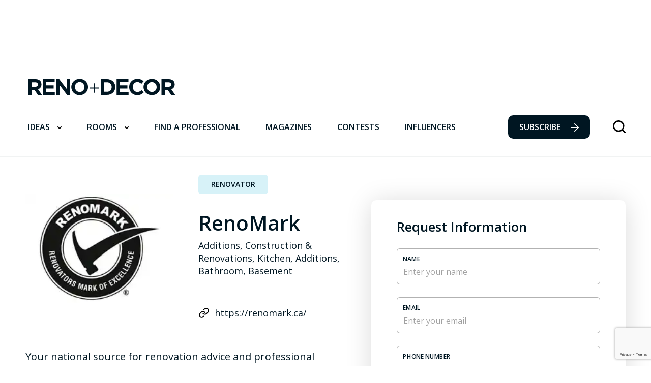

--- FILE ---
content_type: text/html; charset=utf-8
request_url: https://renoanddecor.com/find-a-professional/company/renovator/renomark
body_size: 8217
content:
<!DOCTYPE html><html lang="en"><head><link rel="dns-prefetch" href="https://www.gstatic.com"/><link rel="preconnect" href="https://www.gstatic.com" crossorigin=""/><link rel="stylesheet" data-href="https://fonts.googleapis.com/css2?family=Open+Sans:ital,wght@0,400;0,600;0,700;1,400;1,600;1,700&amp;display=swap"/><link rel="preconnect" href="https://fonts.gstatic.com" crossorigin /><meta charSet="utf-8"/><meta name="viewport" content="initial-scale=1.0, width=device-width"/><link rel="icon" href="/images/favicon.ico"/><title>RenoMark | Renovator | Construction &amp; Renovations</title><meta name="robots" content="index,follow"/><meta name="googlebot" content="index,follow"/><meta property="og:title" content="RenoMark"/><meta property="og:description" content="Your national source for renovation advice and professional renovation contractors.
We’re here to help you make informed decisions about your home’s renovation project so you can renovate with confidence! RenoMark™ has been embraced coast to coast in nine provinces and more than 40 communities. Across Canada renovation is a $70 billion dollar industry. RenoMark™ was established by the Toronto-based Building Industry and Land Development Association (BILD) to identify professional contractors who have agreed to abide by a renovation-specific Code of Conduct. The RenoMark™ program has been endorsed by the Canadian Home Builders’ Association and the Ontario Home Builders’ Association."/><meta property="og:url" content="https://renoanddecor.com/find-a-professional/company/renovator/renomark"/><meta property="og:type" content="website"/><meta property="og:image" content="https://d2idwy38ncsfm5.cloudfront.net/media/original_images/renomark_XTyAwEd.jpg"/><meta property="og:image:alt" content="company featured image"/><meta property="og:image:width" content="228"/><meta property="og:image:height" content="170"/><script type="application/ld+json">{
    "@context": "https://schema.org",
    "@type": "BreadcrumbList",
    "itemListElement": [
      {
        "@type": "ListItem",
        "position": 1,
        "item": {
          "@id": "https://renoanddecor.com/find-a-professional",
          "name": "Find a professional"
        }
      },{
        "@type": "ListItem",
        "position": 2,
        "item": {
          "@id": "https://renoanddecor.com/find-a-professional/company/renovator/renomark",
          "name": "RenoMark"
        }
      }
     ]
  }</script><meta name="next-head-count" content="15"/><link rel="preload" href="/_next/static/css/a4b4820c99cd6e5412b5.css" as="style"/><link rel="stylesheet" href="/_next/static/css/a4b4820c99cd6e5412b5.css" data-n-g=""/><link rel="preload" href="/_next/static/css/632d319d26b2ac54cc34.css" as="style"/><link rel="stylesheet" href="/_next/static/css/632d319d26b2ac54cc34.css" data-n-p=""/><noscript data-n-css=""></noscript><script defer="" nomodule="" src="/_next/static/chunks/polyfills-b69b38e0e606287ba003.js"></script><script src="/_next/static/chunks/webpack-9458e53786fdcacb92d1.js" defer=""></script><script src="/_next/static/chunks/framework-336caa3f6419768205fe.js" defer=""></script><script src="/_next/static/chunks/main-e062240896e44aba6bb6.js" defer=""></script><script src="/_next/static/chunks/pages/_app-b3e9bfb28364d3462713.js" defer=""></script><script src="/_next/static/chunks/1346-912d6e739ab31991f0b3.js" defer=""></script><script src="/_next/static/chunks/3181-efe714eab1bb92430f98.js" defer=""></script><script src="/_next/static/chunks/pages/find-a-professional/company/%5B...query%5D-71a458cc5a54eca0a582.js" defer=""></script><script src="/_next/static/J5LEerIR7YaO9SCAYlegY/_buildManifest.js" defer=""></script><script src="/_next/static/J5LEerIR7YaO9SCAYlegY/_ssgManifest.js" defer=""></script><style data-href="https://fonts.googleapis.com/css2?family=Open+Sans:ital,wght@0,400;0,600;0,700;1,400;1,600;1,700&display=swap">@font-face{font-family:'Open Sans';font-style:italic;font-weight:400;font-stretch:normal;font-display:swap;src:url(https://fonts.gstatic.com/s/opensans/v40/memQYaGs126MiZpBA-UFUIcVXSCEkx2cmqvXlWq8tWZ0Pw86hd0Rk8ZkaVQ.woff) format('woff')}@font-face{font-family:'Open Sans';font-style:italic;font-weight:600;font-stretch:normal;font-display:swap;src:url(https://fonts.gstatic.com/s/opensans/v40/memQYaGs126MiZpBA-UFUIcVXSCEkx2cmqvXlWq8tWZ0Pw86hd0RkxhjaVQ.woff) format('woff')}@font-face{font-family:'Open Sans';font-style:italic;font-weight:700;font-stretch:normal;font-display:swap;src:url(https://fonts.gstatic.com/s/opensans/v40/memQYaGs126MiZpBA-UFUIcVXSCEkx2cmqvXlWq8tWZ0Pw86hd0RkyFjaVQ.woff) format('woff')}@font-face{font-family:'Open Sans';font-style:normal;font-weight:400;font-stretch:normal;font-display:swap;src:url(https://fonts.gstatic.com/s/opensans/v40/memSYaGs126MiZpBA-UvWbX2vVnXBbObj2OVZyOOSr4dVJWUgsjZ0C4k.woff) format('woff')}@font-face{font-family:'Open Sans';font-style:normal;font-weight:600;font-stretch:normal;font-display:swap;src:url(https://fonts.gstatic.com/s/opensans/v40/memSYaGs126MiZpBA-UvWbX2vVnXBbObj2OVZyOOSr4dVJWUgsgH1y4k.woff) format('woff')}@font-face{font-family:'Open Sans';font-style:normal;font-weight:700;font-stretch:normal;font-display:swap;src:url(https://fonts.gstatic.com/s/opensans/v40/memSYaGs126MiZpBA-UvWbX2vVnXBbObj2OVZyOOSr4dVJWUgsg-1y4k.woff) format('woff')}@font-face{font-family:'Open Sans';font-style:italic;font-weight:400;font-stretch:100%;font-display:swap;src:url(https://fonts.gstatic.com/s/opensans/v40/memtYaGs126MiZpBA-UFUIcVXSCEkx2cmqvXlWqWtE6FxZCJgvAQ.woff2) format('woff2');unicode-range:U+0460-052F,U+1C80-1C8A,U+20B4,U+2DE0-2DFF,U+A640-A69F,U+FE2E-FE2F}@font-face{font-family:'Open Sans';font-style:italic;font-weight:400;font-stretch:100%;font-display:swap;src:url(https://fonts.gstatic.com/s/opensans/v40/memtYaGs126MiZpBA-UFUIcVXSCEkx2cmqvXlWqWvU6FxZCJgvAQ.woff2) format('woff2');unicode-range:U+0301,U+0400-045F,U+0490-0491,U+04B0-04B1,U+2116}@font-face{font-family:'Open Sans';font-style:italic;font-weight:400;font-stretch:100%;font-display:swap;src:url(https://fonts.gstatic.com/s/opensans/v40/memtYaGs126MiZpBA-UFUIcVXSCEkx2cmqvXlWqWtU6FxZCJgvAQ.woff2) format('woff2');unicode-range:U+1F00-1FFF}@font-face{font-family:'Open Sans';font-style:italic;font-weight:400;font-stretch:100%;font-display:swap;src:url(https://fonts.gstatic.com/s/opensans/v40/memtYaGs126MiZpBA-UFUIcVXSCEkx2cmqvXlWqWuk6FxZCJgvAQ.woff2) format('woff2');unicode-range:U+0370-0377,U+037A-037F,U+0384-038A,U+038C,U+038E-03A1,U+03A3-03FF}@font-face{font-family:'Open Sans';font-style:italic;font-weight:400;font-stretch:100%;font-display:swap;src:url(https://fonts.gstatic.com/s/opensans/v40/memtYaGs126MiZpBA-UFUIcVXSCEkx2cmqvXlWqWu06FxZCJgvAQ.woff2) format('woff2');unicode-range:U+0307-0308,U+0590-05FF,U+200C-2010,U+20AA,U+25CC,U+FB1D-FB4F}@font-face{font-family:'Open Sans';font-style:italic;font-weight:400;font-stretch:100%;font-display:swap;src:url(https://fonts.gstatic.com/s/opensans/v40/memtYaGs126MiZpBA-UFUIcVXSCEkx2cmqvXlWqWxU6FxZCJgvAQ.woff2) format('woff2');unicode-range:U+0302-0303,U+0305,U+0307-0308,U+0310,U+0312,U+0315,U+031A,U+0326-0327,U+032C,U+032F-0330,U+0332-0333,U+0338,U+033A,U+0346,U+034D,U+0391-03A1,U+03A3-03A9,U+03B1-03C9,U+03D1,U+03D5-03D6,U+03F0-03F1,U+03F4-03F5,U+2016-2017,U+2034-2038,U+203C,U+2040,U+2043,U+2047,U+2050,U+2057,U+205F,U+2070-2071,U+2074-208E,U+2090-209C,U+20D0-20DC,U+20E1,U+20E5-20EF,U+2100-2112,U+2114-2115,U+2117-2121,U+2123-214F,U+2190,U+2192,U+2194-21AE,U+21B0-21E5,U+21F1-21F2,U+21F4-2211,U+2213-2214,U+2216-22FF,U+2308-230B,U+2310,U+2319,U+231C-2321,U+2336-237A,U+237C,U+2395,U+239B-23B7,U+23D0,U+23DC-23E1,U+2474-2475,U+25AF,U+25B3,U+25B7,U+25BD,U+25C1,U+25CA,U+25CC,U+25FB,U+266D-266F,U+27C0-27FF,U+2900-2AFF,U+2B0E-2B11,U+2B30-2B4C,U+2BFE,U+3030,U+FF5B,U+FF5D,U+1D400-1D7FF,U+1EE00-1EEFF}@font-face{font-family:'Open Sans';font-style:italic;font-weight:400;font-stretch:100%;font-display:swap;src:url(https://fonts.gstatic.com/s/opensans/v40/memtYaGs126MiZpBA-UFUIcVXSCEkx2cmqvXlWqW106FxZCJgvAQ.woff2) format('woff2');unicode-range:U+0001-000C,U+000E-001F,U+007F-009F,U+20DD-20E0,U+20E2-20E4,U+2150-218F,U+2190,U+2192,U+2194-2199,U+21AF,U+21E6-21F0,U+21F3,U+2218-2219,U+2299,U+22C4-22C6,U+2300-243F,U+2440-244A,U+2460-24FF,U+25A0-27BF,U+2800-28FF,U+2921-2922,U+2981,U+29BF,U+29EB,U+2B00-2BFF,U+4DC0-4DFF,U+FFF9-FFFB,U+10140-1018E,U+10190-1019C,U+101A0,U+101D0-101FD,U+102E0-102FB,U+10E60-10E7E,U+1D2C0-1D2D3,U+1D2E0-1D37F,U+1F000-1F0FF,U+1F100-1F1AD,U+1F1E6-1F1FF,U+1F30D-1F30F,U+1F315,U+1F31C,U+1F31E,U+1F320-1F32C,U+1F336,U+1F378,U+1F37D,U+1F382,U+1F393-1F39F,U+1F3A7-1F3A8,U+1F3AC-1F3AF,U+1F3C2,U+1F3C4-1F3C6,U+1F3CA-1F3CE,U+1F3D4-1F3E0,U+1F3ED,U+1F3F1-1F3F3,U+1F3F5-1F3F7,U+1F408,U+1F415,U+1F41F,U+1F426,U+1F43F,U+1F441-1F442,U+1F444,U+1F446-1F449,U+1F44C-1F44E,U+1F453,U+1F46A,U+1F47D,U+1F4A3,U+1F4B0,U+1F4B3,U+1F4B9,U+1F4BB,U+1F4BF,U+1F4C8-1F4CB,U+1F4D6,U+1F4DA,U+1F4DF,U+1F4E3-1F4E6,U+1F4EA-1F4ED,U+1F4F7,U+1F4F9-1F4FB,U+1F4FD-1F4FE,U+1F503,U+1F507-1F50B,U+1F50D,U+1F512-1F513,U+1F53E-1F54A,U+1F54F-1F5FA,U+1F610,U+1F650-1F67F,U+1F687,U+1F68D,U+1F691,U+1F694,U+1F698,U+1F6AD,U+1F6B2,U+1F6B9-1F6BA,U+1F6BC,U+1F6C6-1F6CF,U+1F6D3-1F6D7,U+1F6E0-1F6EA,U+1F6F0-1F6F3,U+1F6F7-1F6FC,U+1F700-1F7FF,U+1F800-1F80B,U+1F810-1F847,U+1F850-1F859,U+1F860-1F887,U+1F890-1F8AD,U+1F8B0-1F8BB,U+1F8C0-1F8C1,U+1F900-1F90B,U+1F93B,U+1F946,U+1F984,U+1F996,U+1F9E9,U+1FA00-1FA6F,U+1FA70-1FA7C,U+1FA80-1FA89,U+1FA8F-1FAC6,U+1FACE-1FADC,U+1FADF-1FAE9,U+1FAF0-1FAF8,U+1FB00-1FBFF}@font-face{font-family:'Open Sans';font-style:italic;font-weight:400;font-stretch:100%;font-display:swap;src:url(https://fonts.gstatic.com/s/opensans/v40/memtYaGs126MiZpBA-UFUIcVXSCEkx2cmqvXlWqWtk6FxZCJgvAQ.woff2) format('woff2');unicode-range:U+0102-0103,U+0110-0111,U+0128-0129,U+0168-0169,U+01A0-01A1,U+01AF-01B0,U+0300-0301,U+0303-0304,U+0308-0309,U+0323,U+0329,U+1EA0-1EF9,U+20AB}@font-face{font-family:'Open Sans';font-style:italic;font-weight:400;font-stretch:100%;font-display:swap;src:url(https://fonts.gstatic.com/s/opensans/v40/memtYaGs126MiZpBA-UFUIcVXSCEkx2cmqvXlWqWt06FxZCJgvAQ.woff2) format('woff2');unicode-range:U+0100-02BA,U+02BD-02C5,U+02C7-02CC,U+02CE-02D7,U+02DD-02FF,U+0304,U+0308,U+0329,U+1D00-1DBF,U+1E00-1E9F,U+1EF2-1EFF,U+2020,U+20A0-20AB,U+20AD-20C0,U+2113,U+2C60-2C7F,U+A720-A7FF}@font-face{font-family:'Open Sans';font-style:italic;font-weight:400;font-stretch:100%;font-display:swap;src:url(https://fonts.gstatic.com/s/opensans/v40/memtYaGs126MiZpBA-UFUIcVXSCEkx2cmqvXlWqWuU6FxZCJgg.woff2) format('woff2');unicode-range:U+0000-00FF,U+0131,U+0152-0153,U+02BB-02BC,U+02C6,U+02DA,U+02DC,U+0304,U+0308,U+0329,U+2000-206F,U+20AC,U+2122,U+2191,U+2193,U+2212,U+2215,U+FEFF,U+FFFD}@font-face{font-family:'Open Sans';font-style:italic;font-weight:600;font-stretch:100%;font-display:swap;src:url(https://fonts.gstatic.com/s/opensans/v40/memtYaGs126MiZpBA-UFUIcVXSCEkx2cmqvXlWqWtE6FxZCJgvAQ.woff2) format('woff2');unicode-range:U+0460-052F,U+1C80-1C8A,U+20B4,U+2DE0-2DFF,U+A640-A69F,U+FE2E-FE2F}@font-face{font-family:'Open Sans';font-style:italic;font-weight:600;font-stretch:100%;font-display:swap;src:url(https://fonts.gstatic.com/s/opensans/v40/memtYaGs126MiZpBA-UFUIcVXSCEkx2cmqvXlWqWvU6FxZCJgvAQ.woff2) format('woff2');unicode-range:U+0301,U+0400-045F,U+0490-0491,U+04B0-04B1,U+2116}@font-face{font-family:'Open Sans';font-style:italic;font-weight:600;font-stretch:100%;font-display:swap;src:url(https://fonts.gstatic.com/s/opensans/v40/memtYaGs126MiZpBA-UFUIcVXSCEkx2cmqvXlWqWtU6FxZCJgvAQ.woff2) format('woff2');unicode-range:U+1F00-1FFF}@font-face{font-family:'Open Sans';font-style:italic;font-weight:600;font-stretch:100%;font-display:swap;src:url(https://fonts.gstatic.com/s/opensans/v40/memtYaGs126MiZpBA-UFUIcVXSCEkx2cmqvXlWqWuk6FxZCJgvAQ.woff2) format('woff2');unicode-range:U+0370-0377,U+037A-037F,U+0384-038A,U+038C,U+038E-03A1,U+03A3-03FF}@font-face{font-family:'Open Sans';font-style:italic;font-weight:600;font-stretch:100%;font-display:swap;src:url(https://fonts.gstatic.com/s/opensans/v40/memtYaGs126MiZpBA-UFUIcVXSCEkx2cmqvXlWqWu06FxZCJgvAQ.woff2) format('woff2');unicode-range:U+0307-0308,U+0590-05FF,U+200C-2010,U+20AA,U+25CC,U+FB1D-FB4F}@font-face{font-family:'Open Sans';font-style:italic;font-weight:600;font-stretch:100%;font-display:swap;src:url(https://fonts.gstatic.com/s/opensans/v40/memtYaGs126MiZpBA-UFUIcVXSCEkx2cmqvXlWqWxU6FxZCJgvAQ.woff2) format('woff2');unicode-range:U+0302-0303,U+0305,U+0307-0308,U+0310,U+0312,U+0315,U+031A,U+0326-0327,U+032C,U+032F-0330,U+0332-0333,U+0338,U+033A,U+0346,U+034D,U+0391-03A1,U+03A3-03A9,U+03B1-03C9,U+03D1,U+03D5-03D6,U+03F0-03F1,U+03F4-03F5,U+2016-2017,U+2034-2038,U+203C,U+2040,U+2043,U+2047,U+2050,U+2057,U+205F,U+2070-2071,U+2074-208E,U+2090-209C,U+20D0-20DC,U+20E1,U+20E5-20EF,U+2100-2112,U+2114-2115,U+2117-2121,U+2123-214F,U+2190,U+2192,U+2194-21AE,U+21B0-21E5,U+21F1-21F2,U+21F4-2211,U+2213-2214,U+2216-22FF,U+2308-230B,U+2310,U+2319,U+231C-2321,U+2336-237A,U+237C,U+2395,U+239B-23B7,U+23D0,U+23DC-23E1,U+2474-2475,U+25AF,U+25B3,U+25B7,U+25BD,U+25C1,U+25CA,U+25CC,U+25FB,U+266D-266F,U+27C0-27FF,U+2900-2AFF,U+2B0E-2B11,U+2B30-2B4C,U+2BFE,U+3030,U+FF5B,U+FF5D,U+1D400-1D7FF,U+1EE00-1EEFF}@font-face{font-family:'Open Sans';font-style:italic;font-weight:600;font-stretch:100%;font-display:swap;src:url(https://fonts.gstatic.com/s/opensans/v40/memtYaGs126MiZpBA-UFUIcVXSCEkx2cmqvXlWqW106FxZCJgvAQ.woff2) format('woff2');unicode-range:U+0001-000C,U+000E-001F,U+007F-009F,U+20DD-20E0,U+20E2-20E4,U+2150-218F,U+2190,U+2192,U+2194-2199,U+21AF,U+21E6-21F0,U+21F3,U+2218-2219,U+2299,U+22C4-22C6,U+2300-243F,U+2440-244A,U+2460-24FF,U+25A0-27BF,U+2800-28FF,U+2921-2922,U+2981,U+29BF,U+29EB,U+2B00-2BFF,U+4DC0-4DFF,U+FFF9-FFFB,U+10140-1018E,U+10190-1019C,U+101A0,U+101D0-101FD,U+102E0-102FB,U+10E60-10E7E,U+1D2C0-1D2D3,U+1D2E0-1D37F,U+1F000-1F0FF,U+1F100-1F1AD,U+1F1E6-1F1FF,U+1F30D-1F30F,U+1F315,U+1F31C,U+1F31E,U+1F320-1F32C,U+1F336,U+1F378,U+1F37D,U+1F382,U+1F393-1F39F,U+1F3A7-1F3A8,U+1F3AC-1F3AF,U+1F3C2,U+1F3C4-1F3C6,U+1F3CA-1F3CE,U+1F3D4-1F3E0,U+1F3ED,U+1F3F1-1F3F3,U+1F3F5-1F3F7,U+1F408,U+1F415,U+1F41F,U+1F426,U+1F43F,U+1F441-1F442,U+1F444,U+1F446-1F449,U+1F44C-1F44E,U+1F453,U+1F46A,U+1F47D,U+1F4A3,U+1F4B0,U+1F4B3,U+1F4B9,U+1F4BB,U+1F4BF,U+1F4C8-1F4CB,U+1F4D6,U+1F4DA,U+1F4DF,U+1F4E3-1F4E6,U+1F4EA-1F4ED,U+1F4F7,U+1F4F9-1F4FB,U+1F4FD-1F4FE,U+1F503,U+1F507-1F50B,U+1F50D,U+1F512-1F513,U+1F53E-1F54A,U+1F54F-1F5FA,U+1F610,U+1F650-1F67F,U+1F687,U+1F68D,U+1F691,U+1F694,U+1F698,U+1F6AD,U+1F6B2,U+1F6B9-1F6BA,U+1F6BC,U+1F6C6-1F6CF,U+1F6D3-1F6D7,U+1F6E0-1F6EA,U+1F6F0-1F6F3,U+1F6F7-1F6FC,U+1F700-1F7FF,U+1F800-1F80B,U+1F810-1F847,U+1F850-1F859,U+1F860-1F887,U+1F890-1F8AD,U+1F8B0-1F8BB,U+1F8C0-1F8C1,U+1F900-1F90B,U+1F93B,U+1F946,U+1F984,U+1F996,U+1F9E9,U+1FA00-1FA6F,U+1FA70-1FA7C,U+1FA80-1FA89,U+1FA8F-1FAC6,U+1FACE-1FADC,U+1FADF-1FAE9,U+1FAF0-1FAF8,U+1FB00-1FBFF}@font-face{font-family:'Open Sans';font-style:italic;font-weight:600;font-stretch:100%;font-display:swap;src:url(https://fonts.gstatic.com/s/opensans/v40/memtYaGs126MiZpBA-UFUIcVXSCEkx2cmqvXlWqWtk6FxZCJgvAQ.woff2) format('woff2');unicode-range:U+0102-0103,U+0110-0111,U+0128-0129,U+0168-0169,U+01A0-01A1,U+01AF-01B0,U+0300-0301,U+0303-0304,U+0308-0309,U+0323,U+0329,U+1EA0-1EF9,U+20AB}@font-face{font-family:'Open Sans';font-style:italic;font-weight:600;font-stretch:100%;font-display:swap;src:url(https://fonts.gstatic.com/s/opensans/v40/memtYaGs126MiZpBA-UFUIcVXSCEkx2cmqvXlWqWt06FxZCJgvAQ.woff2) format('woff2');unicode-range:U+0100-02BA,U+02BD-02C5,U+02C7-02CC,U+02CE-02D7,U+02DD-02FF,U+0304,U+0308,U+0329,U+1D00-1DBF,U+1E00-1E9F,U+1EF2-1EFF,U+2020,U+20A0-20AB,U+20AD-20C0,U+2113,U+2C60-2C7F,U+A720-A7FF}@font-face{font-family:'Open Sans';font-style:italic;font-weight:600;font-stretch:100%;font-display:swap;src:url(https://fonts.gstatic.com/s/opensans/v40/memtYaGs126MiZpBA-UFUIcVXSCEkx2cmqvXlWqWuU6FxZCJgg.woff2) format('woff2');unicode-range:U+0000-00FF,U+0131,U+0152-0153,U+02BB-02BC,U+02C6,U+02DA,U+02DC,U+0304,U+0308,U+0329,U+2000-206F,U+20AC,U+2122,U+2191,U+2193,U+2212,U+2215,U+FEFF,U+FFFD}@font-face{font-family:'Open Sans';font-style:italic;font-weight:700;font-stretch:100%;font-display:swap;src:url(https://fonts.gstatic.com/s/opensans/v40/memtYaGs126MiZpBA-UFUIcVXSCEkx2cmqvXlWqWtE6FxZCJgvAQ.woff2) format('woff2');unicode-range:U+0460-052F,U+1C80-1C8A,U+20B4,U+2DE0-2DFF,U+A640-A69F,U+FE2E-FE2F}@font-face{font-family:'Open Sans';font-style:italic;font-weight:700;font-stretch:100%;font-display:swap;src:url(https://fonts.gstatic.com/s/opensans/v40/memtYaGs126MiZpBA-UFUIcVXSCEkx2cmqvXlWqWvU6FxZCJgvAQ.woff2) format('woff2');unicode-range:U+0301,U+0400-045F,U+0490-0491,U+04B0-04B1,U+2116}@font-face{font-family:'Open Sans';font-style:italic;font-weight:700;font-stretch:100%;font-display:swap;src:url(https://fonts.gstatic.com/s/opensans/v40/memtYaGs126MiZpBA-UFUIcVXSCEkx2cmqvXlWqWtU6FxZCJgvAQ.woff2) format('woff2');unicode-range:U+1F00-1FFF}@font-face{font-family:'Open Sans';font-style:italic;font-weight:700;font-stretch:100%;font-display:swap;src:url(https://fonts.gstatic.com/s/opensans/v40/memtYaGs126MiZpBA-UFUIcVXSCEkx2cmqvXlWqWuk6FxZCJgvAQ.woff2) format('woff2');unicode-range:U+0370-0377,U+037A-037F,U+0384-038A,U+038C,U+038E-03A1,U+03A3-03FF}@font-face{font-family:'Open Sans';font-style:italic;font-weight:700;font-stretch:100%;font-display:swap;src:url(https://fonts.gstatic.com/s/opensans/v40/memtYaGs126MiZpBA-UFUIcVXSCEkx2cmqvXlWqWu06FxZCJgvAQ.woff2) format('woff2');unicode-range:U+0307-0308,U+0590-05FF,U+200C-2010,U+20AA,U+25CC,U+FB1D-FB4F}@font-face{font-family:'Open Sans';font-style:italic;font-weight:700;font-stretch:100%;font-display:swap;src:url(https://fonts.gstatic.com/s/opensans/v40/memtYaGs126MiZpBA-UFUIcVXSCEkx2cmqvXlWqWxU6FxZCJgvAQ.woff2) format('woff2');unicode-range:U+0302-0303,U+0305,U+0307-0308,U+0310,U+0312,U+0315,U+031A,U+0326-0327,U+032C,U+032F-0330,U+0332-0333,U+0338,U+033A,U+0346,U+034D,U+0391-03A1,U+03A3-03A9,U+03B1-03C9,U+03D1,U+03D5-03D6,U+03F0-03F1,U+03F4-03F5,U+2016-2017,U+2034-2038,U+203C,U+2040,U+2043,U+2047,U+2050,U+2057,U+205F,U+2070-2071,U+2074-208E,U+2090-209C,U+20D0-20DC,U+20E1,U+20E5-20EF,U+2100-2112,U+2114-2115,U+2117-2121,U+2123-214F,U+2190,U+2192,U+2194-21AE,U+21B0-21E5,U+21F1-21F2,U+21F4-2211,U+2213-2214,U+2216-22FF,U+2308-230B,U+2310,U+2319,U+231C-2321,U+2336-237A,U+237C,U+2395,U+239B-23B7,U+23D0,U+23DC-23E1,U+2474-2475,U+25AF,U+25B3,U+25B7,U+25BD,U+25C1,U+25CA,U+25CC,U+25FB,U+266D-266F,U+27C0-27FF,U+2900-2AFF,U+2B0E-2B11,U+2B30-2B4C,U+2BFE,U+3030,U+FF5B,U+FF5D,U+1D400-1D7FF,U+1EE00-1EEFF}@font-face{font-family:'Open Sans';font-style:italic;font-weight:700;font-stretch:100%;font-display:swap;src:url(https://fonts.gstatic.com/s/opensans/v40/memtYaGs126MiZpBA-UFUIcVXSCEkx2cmqvXlWqW106FxZCJgvAQ.woff2) format('woff2');unicode-range:U+0001-000C,U+000E-001F,U+007F-009F,U+20DD-20E0,U+20E2-20E4,U+2150-218F,U+2190,U+2192,U+2194-2199,U+21AF,U+21E6-21F0,U+21F3,U+2218-2219,U+2299,U+22C4-22C6,U+2300-243F,U+2440-244A,U+2460-24FF,U+25A0-27BF,U+2800-28FF,U+2921-2922,U+2981,U+29BF,U+29EB,U+2B00-2BFF,U+4DC0-4DFF,U+FFF9-FFFB,U+10140-1018E,U+10190-1019C,U+101A0,U+101D0-101FD,U+102E0-102FB,U+10E60-10E7E,U+1D2C0-1D2D3,U+1D2E0-1D37F,U+1F000-1F0FF,U+1F100-1F1AD,U+1F1E6-1F1FF,U+1F30D-1F30F,U+1F315,U+1F31C,U+1F31E,U+1F320-1F32C,U+1F336,U+1F378,U+1F37D,U+1F382,U+1F393-1F39F,U+1F3A7-1F3A8,U+1F3AC-1F3AF,U+1F3C2,U+1F3C4-1F3C6,U+1F3CA-1F3CE,U+1F3D4-1F3E0,U+1F3ED,U+1F3F1-1F3F3,U+1F3F5-1F3F7,U+1F408,U+1F415,U+1F41F,U+1F426,U+1F43F,U+1F441-1F442,U+1F444,U+1F446-1F449,U+1F44C-1F44E,U+1F453,U+1F46A,U+1F47D,U+1F4A3,U+1F4B0,U+1F4B3,U+1F4B9,U+1F4BB,U+1F4BF,U+1F4C8-1F4CB,U+1F4D6,U+1F4DA,U+1F4DF,U+1F4E3-1F4E6,U+1F4EA-1F4ED,U+1F4F7,U+1F4F9-1F4FB,U+1F4FD-1F4FE,U+1F503,U+1F507-1F50B,U+1F50D,U+1F512-1F513,U+1F53E-1F54A,U+1F54F-1F5FA,U+1F610,U+1F650-1F67F,U+1F687,U+1F68D,U+1F691,U+1F694,U+1F698,U+1F6AD,U+1F6B2,U+1F6B9-1F6BA,U+1F6BC,U+1F6C6-1F6CF,U+1F6D3-1F6D7,U+1F6E0-1F6EA,U+1F6F0-1F6F3,U+1F6F7-1F6FC,U+1F700-1F7FF,U+1F800-1F80B,U+1F810-1F847,U+1F850-1F859,U+1F860-1F887,U+1F890-1F8AD,U+1F8B0-1F8BB,U+1F8C0-1F8C1,U+1F900-1F90B,U+1F93B,U+1F946,U+1F984,U+1F996,U+1F9E9,U+1FA00-1FA6F,U+1FA70-1FA7C,U+1FA80-1FA89,U+1FA8F-1FAC6,U+1FACE-1FADC,U+1FADF-1FAE9,U+1FAF0-1FAF8,U+1FB00-1FBFF}@font-face{font-family:'Open Sans';font-style:italic;font-weight:700;font-stretch:100%;font-display:swap;src:url(https://fonts.gstatic.com/s/opensans/v40/memtYaGs126MiZpBA-UFUIcVXSCEkx2cmqvXlWqWtk6FxZCJgvAQ.woff2) format('woff2');unicode-range:U+0102-0103,U+0110-0111,U+0128-0129,U+0168-0169,U+01A0-01A1,U+01AF-01B0,U+0300-0301,U+0303-0304,U+0308-0309,U+0323,U+0329,U+1EA0-1EF9,U+20AB}@font-face{font-family:'Open Sans';font-style:italic;font-weight:700;font-stretch:100%;font-display:swap;src:url(https://fonts.gstatic.com/s/opensans/v40/memtYaGs126MiZpBA-UFUIcVXSCEkx2cmqvXlWqWt06FxZCJgvAQ.woff2) format('woff2');unicode-range:U+0100-02BA,U+02BD-02C5,U+02C7-02CC,U+02CE-02D7,U+02DD-02FF,U+0304,U+0308,U+0329,U+1D00-1DBF,U+1E00-1E9F,U+1EF2-1EFF,U+2020,U+20A0-20AB,U+20AD-20C0,U+2113,U+2C60-2C7F,U+A720-A7FF}@font-face{font-family:'Open Sans';font-style:italic;font-weight:700;font-stretch:100%;font-display:swap;src:url(https://fonts.gstatic.com/s/opensans/v40/memtYaGs126MiZpBA-UFUIcVXSCEkx2cmqvXlWqWuU6FxZCJgg.woff2) format('woff2');unicode-range:U+0000-00FF,U+0131,U+0152-0153,U+02BB-02BC,U+02C6,U+02DA,U+02DC,U+0304,U+0308,U+0329,U+2000-206F,U+20AC,U+2122,U+2191,U+2193,U+2212,U+2215,U+FEFF,U+FFFD}@font-face{font-family:'Open Sans';font-style:normal;font-weight:400;font-stretch:100%;font-display:swap;src:url(https://fonts.gstatic.com/s/opensans/v40/memvYaGs126MiZpBA-UvWbX2vVnXBbObj2OVTSKmu0SC55K5gw.woff2) format('woff2');unicode-range:U+0460-052F,U+1C80-1C8A,U+20B4,U+2DE0-2DFF,U+A640-A69F,U+FE2E-FE2F}@font-face{font-family:'Open Sans';font-style:normal;font-weight:400;font-stretch:100%;font-display:swap;src:url(https://fonts.gstatic.com/s/opensans/v40/memvYaGs126MiZpBA-UvWbX2vVnXBbObj2OVTSumu0SC55K5gw.woff2) format('woff2');unicode-range:U+0301,U+0400-045F,U+0490-0491,U+04B0-04B1,U+2116}@font-face{font-family:'Open Sans';font-style:normal;font-weight:400;font-stretch:100%;font-display:swap;src:url(https://fonts.gstatic.com/s/opensans/v40/memvYaGs126MiZpBA-UvWbX2vVnXBbObj2OVTSOmu0SC55K5gw.woff2) format('woff2');unicode-range:U+1F00-1FFF}@font-face{font-family:'Open Sans';font-style:normal;font-weight:400;font-stretch:100%;font-display:swap;src:url(https://fonts.gstatic.com/s/opensans/v40/memvYaGs126MiZpBA-UvWbX2vVnXBbObj2OVTSymu0SC55K5gw.woff2) format('woff2');unicode-range:U+0370-0377,U+037A-037F,U+0384-038A,U+038C,U+038E-03A1,U+03A3-03FF}@font-face{font-family:'Open Sans';font-style:normal;font-weight:400;font-stretch:100%;font-display:swap;src:url(https://fonts.gstatic.com/s/opensans/v40/memvYaGs126MiZpBA-UvWbX2vVnXBbObj2OVTS2mu0SC55K5gw.woff2) format('woff2');unicode-range:U+0307-0308,U+0590-05FF,U+200C-2010,U+20AA,U+25CC,U+FB1D-FB4F}@font-face{font-family:'Open Sans';font-style:normal;font-weight:400;font-stretch:100%;font-display:swap;src:url(https://fonts.gstatic.com/s/opensans/v40/memvYaGs126MiZpBA-UvWbX2vVnXBbObj2OVTVOmu0SC55K5gw.woff2) format('woff2');unicode-range:U+0302-0303,U+0305,U+0307-0308,U+0310,U+0312,U+0315,U+031A,U+0326-0327,U+032C,U+032F-0330,U+0332-0333,U+0338,U+033A,U+0346,U+034D,U+0391-03A1,U+03A3-03A9,U+03B1-03C9,U+03D1,U+03D5-03D6,U+03F0-03F1,U+03F4-03F5,U+2016-2017,U+2034-2038,U+203C,U+2040,U+2043,U+2047,U+2050,U+2057,U+205F,U+2070-2071,U+2074-208E,U+2090-209C,U+20D0-20DC,U+20E1,U+20E5-20EF,U+2100-2112,U+2114-2115,U+2117-2121,U+2123-214F,U+2190,U+2192,U+2194-21AE,U+21B0-21E5,U+21F1-21F2,U+21F4-2211,U+2213-2214,U+2216-22FF,U+2308-230B,U+2310,U+2319,U+231C-2321,U+2336-237A,U+237C,U+2395,U+239B-23B7,U+23D0,U+23DC-23E1,U+2474-2475,U+25AF,U+25B3,U+25B7,U+25BD,U+25C1,U+25CA,U+25CC,U+25FB,U+266D-266F,U+27C0-27FF,U+2900-2AFF,U+2B0E-2B11,U+2B30-2B4C,U+2BFE,U+3030,U+FF5B,U+FF5D,U+1D400-1D7FF,U+1EE00-1EEFF}@font-face{font-family:'Open Sans';font-style:normal;font-weight:400;font-stretch:100%;font-display:swap;src:url(https://fonts.gstatic.com/s/opensans/v40/memvYaGs126MiZpBA-UvWbX2vVnXBbObj2OVTUGmu0SC55K5gw.woff2) format('woff2');unicode-range:U+0001-000C,U+000E-001F,U+007F-009F,U+20DD-20E0,U+20E2-20E4,U+2150-218F,U+2190,U+2192,U+2194-2199,U+21AF,U+21E6-21F0,U+21F3,U+2218-2219,U+2299,U+22C4-22C6,U+2300-243F,U+2440-244A,U+2460-24FF,U+25A0-27BF,U+2800-28FF,U+2921-2922,U+2981,U+29BF,U+29EB,U+2B00-2BFF,U+4DC0-4DFF,U+FFF9-FFFB,U+10140-1018E,U+10190-1019C,U+101A0,U+101D0-101FD,U+102E0-102FB,U+10E60-10E7E,U+1D2C0-1D2D3,U+1D2E0-1D37F,U+1F000-1F0FF,U+1F100-1F1AD,U+1F1E6-1F1FF,U+1F30D-1F30F,U+1F315,U+1F31C,U+1F31E,U+1F320-1F32C,U+1F336,U+1F378,U+1F37D,U+1F382,U+1F393-1F39F,U+1F3A7-1F3A8,U+1F3AC-1F3AF,U+1F3C2,U+1F3C4-1F3C6,U+1F3CA-1F3CE,U+1F3D4-1F3E0,U+1F3ED,U+1F3F1-1F3F3,U+1F3F5-1F3F7,U+1F408,U+1F415,U+1F41F,U+1F426,U+1F43F,U+1F441-1F442,U+1F444,U+1F446-1F449,U+1F44C-1F44E,U+1F453,U+1F46A,U+1F47D,U+1F4A3,U+1F4B0,U+1F4B3,U+1F4B9,U+1F4BB,U+1F4BF,U+1F4C8-1F4CB,U+1F4D6,U+1F4DA,U+1F4DF,U+1F4E3-1F4E6,U+1F4EA-1F4ED,U+1F4F7,U+1F4F9-1F4FB,U+1F4FD-1F4FE,U+1F503,U+1F507-1F50B,U+1F50D,U+1F512-1F513,U+1F53E-1F54A,U+1F54F-1F5FA,U+1F610,U+1F650-1F67F,U+1F687,U+1F68D,U+1F691,U+1F694,U+1F698,U+1F6AD,U+1F6B2,U+1F6B9-1F6BA,U+1F6BC,U+1F6C6-1F6CF,U+1F6D3-1F6D7,U+1F6E0-1F6EA,U+1F6F0-1F6F3,U+1F6F7-1F6FC,U+1F700-1F7FF,U+1F800-1F80B,U+1F810-1F847,U+1F850-1F859,U+1F860-1F887,U+1F890-1F8AD,U+1F8B0-1F8BB,U+1F8C0-1F8C1,U+1F900-1F90B,U+1F93B,U+1F946,U+1F984,U+1F996,U+1F9E9,U+1FA00-1FA6F,U+1FA70-1FA7C,U+1FA80-1FA89,U+1FA8F-1FAC6,U+1FACE-1FADC,U+1FADF-1FAE9,U+1FAF0-1FAF8,U+1FB00-1FBFF}@font-face{font-family:'Open Sans';font-style:normal;font-weight:400;font-stretch:100%;font-display:swap;src:url(https://fonts.gstatic.com/s/opensans/v40/memvYaGs126MiZpBA-UvWbX2vVnXBbObj2OVTSCmu0SC55K5gw.woff2) format('woff2');unicode-range:U+0102-0103,U+0110-0111,U+0128-0129,U+0168-0169,U+01A0-01A1,U+01AF-01B0,U+0300-0301,U+0303-0304,U+0308-0309,U+0323,U+0329,U+1EA0-1EF9,U+20AB}@font-face{font-family:'Open Sans';font-style:normal;font-weight:400;font-stretch:100%;font-display:swap;src:url(https://fonts.gstatic.com/s/opensans/v40/memvYaGs126MiZpBA-UvWbX2vVnXBbObj2OVTSGmu0SC55K5gw.woff2) format('woff2');unicode-range:U+0100-02BA,U+02BD-02C5,U+02C7-02CC,U+02CE-02D7,U+02DD-02FF,U+0304,U+0308,U+0329,U+1D00-1DBF,U+1E00-1E9F,U+1EF2-1EFF,U+2020,U+20A0-20AB,U+20AD-20C0,U+2113,U+2C60-2C7F,U+A720-A7FF}@font-face{font-family:'Open Sans';font-style:normal;font-weight:400;font-stretch:100%;font-display:swap;src:url(https://fonts.gstatic.com/s/opensans/v40/memvYaGs126MiZpBA-UvWbX2vVnXBbObj2OVTS-mu0SC55I.woff2) format('woff2');unicode-range:U+0000-00FF,U+0131,U+0152-0153,U+02BB-02BC,U+02C6,U+02DA,U+02DC,U+0304,U+0308,U+0329,U+2000-206F,U+20AC,U+2122,U+2191,U+2193,U+2212,U+2215,U+FEFF,U+FFFD}@font-face{font-family:'Open Sans';font-style:normal;font-weight:600;font-stretch:100%;font-display:swap;src:url(https://fonts.gstatic.com/s/opensans/v40/memvYaGs126MiZpBA-UvWbX2vVnXBbObj2OVTSKmu0SC55K5gw.woff2) format('woff2');unicode-range:U+0460-052F,U+1C80-1C8A,U+20B4,U+2DE0-2DFF,U+A640-A69F,U+FE2E-FE2F}@font-face{font-family:'Open Sans';font-style:normal;font-weight:600;font-stretch:100%;font-display:swap;src:url(https://fonts.gstatic.com/s/opensans/v40/memvYaGs126MiZpBA-UvWbX2vVnXBbObj2OVTSumu0SC55K5gw.woff2) format('woff2');unicode-range:U+0301,U+0400-045F,U+0490-0491,U+04B0-04B1,U+2116}@font-face{font-family:'Open Sans';font-style:normal;font-weight:600;font-stretch:100%;font-display:swap;src:url(https://fonts.gstatic.com/s/opensans/v40/memvYaGs126MiZpBA-UvWbX2vVnXBbObj2OVTSOmu0SC55K5gw.woff2) format('woff2');unicode-range:U+1F00-1FFF}@font-face{font-family:'Open Sans';font-style:normal;font-weight:600;font-stretch:100%;font-display:swap;src:url(https://fonts.gstatic.com/s/opensans/v40/memvYaGs126MiZpBA-UvWbX2vVnXBbObj2OVTSymu0SC55K5gw.woff2) format('woff2');unicode-range:U+0370-0377,U+037A-037F,U+0384-038A,U+038C,U+038E-03A1,U+03A3-03FF}@font-face{font-family:'Open Sans';font-style:normal;font-weight:600;font-stretch:100%;font-display:swap;src:url(https://fonts.gstatic.com/s/opensans/v40/memvYaGs126MiZpBA-UvWbX2vVnXBbObj2OVTS2mu0SC55K5gw.woff2) format('woff2');unicode-range:U+0307-0308,U+0590-05FF,U+200C-2010,U+20AA,U+25CC,U+FB1D-FB4F}@font-face{font-family:'Open Sans';font-style:normal;font-weight:600;font-stretch:100%;font-display:swap;src:url(https://fonts.gstatic.com/s/opensans/v40/memvYaGs126MiZpBA-UvWbX2vVnXBbObj2OVTVOmu0SC55K5gw.woff2) format('woff2');unicode-range:U+0302-0303,U+0305,U+0307-0308,U+0310,U+0312,U+0315,U+031A,U+0326-0327,U+032C,U+032F-0330,U+0332-0333,U+0338,U+033A,U+0346,U+034D,U+0391-03A1,U+03A3-03A9,U+03B1-03C9,U+03D1,U+03D5-03D6,U+03F0-03F1,U+03F4-03F5,U+2016-2017,U+2034-2038,U+203C,U+2040,U+2043,U+2047,U+2050,U+2057,U+205F,U+2070-2071,U+2074-208E,U+2090-209C,U+20D0-20DC,U+20E1,U+20E5-20EF,U+2100-2112,U+2114-2115,U+2117-2121,U+2123-214F,U+2190,U+2192,U+2194-21AE,U+21B0-21E5,U+21F1-21F2,U+21F4-2211,U+2213-2214,U+2216-22FF,U+2308-230B,U+2310,U+2319,U+231C-2321,U+2336-237A,U+237C,U+2395,U+239B-23B7,U+23D0,U+23DC-23E1,U+2474-2475,U+25AF,U+25B3,U+25B7,U+25BD,U+25C1,U+25CA,U+25CC,U+25FB,U+266D-266F,U+27C0-27FF,U+2900-2AFF,U+2B0E-2B11,U+2B30-2B4C,U+2BFE,U+3030,U+FF5B,U+FF5D,U+1D400-1D7FF,U+1EE00-1EEFF}@font-face{font-family:'Open Sans';font-style:normal;font-weight:600;font-stretch:100%;font-display:swap;src:url(https://fonts.gstatic.com/s/opensans/v40/memvYaGs126MiZpBA-UvWbX2vVnXBbObj2OVTUGmu0SC55K5gw.woff2) format('woff2');unicode-range:U+0001-000C,U+000E-001F,U+007F-009F,U+20DD-20E0,U+20E2-20E4,U+2150-218F,U+2190,U+2192,U+2194-2199,U+21AF,U+21E6-21F0,U+21F3,U+2218-2219,U+2299,U+22C4-22C6,U+2300-243F,U+2440-244A,U+2460-24FF,U+25A0-27BF,U+2800-28FF,U+2921-2922,U+2981,U+29BF,U+29EB,U+2B00-2BFF,U+4DC0-4DFF,U+FFF9-FFFB,U+10140-1018E,U+10190-1019C,U+101A0,U+101D0-101FD,U+102E0-102FB,U+10E60-10E7E,U+1D2C0-1D2D3,U+1D2E0-1D37F,U+1F000-1F0FF,U+1F100-1F1AD,U+1F1E6-1F1FF,U+1F30D-1F30F,U+1F315,U+1F31C,U+1F31E,U+1F320-1F32C,U+1F336,U+1F378,U+1F37D,U+1F382,U+1F393-1F39F,U+1F3A7-1F3A8,U+1F3AC-1F3AF,U+1F3C2,U+1F3C4-1F3C6,U+1F3CA-1F3CE,U+1F3D4-1F3E0,U+1F3ED,U+1F3F1-1F3F3,U+1F3F5-1F3F7,U+1F408,U+1F415,U+1F41F,U+1F426,U+1F43F,U+1F441-1F442,U+1F444,U+1F446-1F449,U+1F44C-1F44E,U+1F453,U+1F46A,U+1F47D,U+1F4A3,U+1F4B0,U+1F4B3,U+1F4B9,U+1F4BB,U+1F4BF,U+1F4C8-1F4CB,U+1F4D6,U+1F4DA,U+1F4DF,U+1F4E3-1F4E6,U+1F4EA-1F4ED,U+1F4F7,U+1F4F9-1F4FB,U+1F4FD-1F4FE,U+1F503,U+1F507-1F50B,U+1F50D,U+1F512-1F513,U+1F53E-1F54A,U+1F54F-1F5FA,U+1F610,U+1F650-1F67F,U+1F687,U+1F68D,U+1F691,U+1F694,U+1F698,U+1F6AD,U+1F6B2,U+1F6B9-1F6BA,U+1F6BC,U+1F6C6-1F6CF,U+1F6D3-1F6D7,U+1F6E0-1F6EA,U+1F6F0-1F6F3,U+1F6F7-1F6FC,U+1F700-1F7FF,U+1F800-1F80B,U+1F810-1F847,U+1F850-1F859,U+1F860-1F887,U+1F890-1F8AD,U+1F8B0-1F8BB,U+1F8C0-1F8C1,U+1F900-1F90B,U+1F93B,U+1F946,U+1F984,U+1F996,U+1F9E9,U+1FA00-1FA6F,U+1FA70-1FA7C,U+1FA80-1FA89,U+1FA8F-1FAC6,U+1FACE-1FADC,U+1FADF-1FAE9,U+1FAF0-1FAF8,U+1FB00-1FBFF}@font-face{font-family:'Open Sans';font-style:normal;font-weight:600;font-stretch:100%;font-display:swap;src:url(https://fonts.gstatic.com/s/opensans/v40/memvYaGs126MiZpBA-UvWbX2vVnXBbObj2OVTSCmu0SC55K5gw.woff2) format('woff2');unicode-range:U+0102-0103,U+0110-0111,U+0128-0129,U+0168-0169,U+01A0-01A1,U+01AF-01B0,U+0300-0301,U+0303-0304,U+0308-0309,U+0323,U+0329,U+1EA0-1EF9,U+20AB}@font-face{font-family:'Open Sans';font-style:normal;font-weight:600;font-stretch:100%;font-display:swap;src:url(https://fonts.gstatic.com/s/opensans/v40/memvYaGs126MiZpBA-UvWbX2vVnXBbObj2OVTSGmu0SC55K5gw.woff2) format('woff2');unicode-range:U+0100-02BA,U+02BD-02C5,U+02C7-02CC,U+02CE-02D7,U+02DD-02FF,U+0304,U+0308,U+0329,U+1D00-1DBF,U+1E00-1E9F,U+1EF2-1EFF,U+2020,U+20A0-20AB,U+20AD-20C0,U+2113,U+2C60-2C7F,U+A720-A7FF}@font-face{font-family:'Open Sans';font-style:normal;font-weight:600;font-stretch:100%;font-display:swap;src:url(https://fonts.gstatic.com/s/opensans/v40/memvYaGs126MiZpBA-UvWbX2vVnXBbObj2OVTS-mu0SC55I.woff2) format('woff2');unicode-range:U+0000-00FF,U+0131,U+0152-0153,U+02BB-02BC,U+02C6,U+02DA,U+02DC,U+0304,U+0308,U+0329,U+2000-206F,U+20AC,U+2122,U+2191,U+2193,U+2212,U+2215,U+FEFF,U+FFFD}@font-face{font-family:'Open Sans';font-style:normal;font-weight:700;font-stretch:100%;font-display:swap;src:url(https://fonts.gstatic.com/s/opensans/v40/memvYaGs126MiZpBA-UvWbX2vVnXBbObj2OVTSKmu0SC55K5gw.woff2) format('woff2');unicode-range:U+0460-052F,U+1C80-1C8A,U+20B4,U+2DE0-2DFF,U+A640-A69F,U+FE2E-FE2F}@font-face{font-family:'Open Sans';font-style:normal;font-weight:700;font-stretch:100%;font-display:swap;src:url(https://fonts.gstatic.com/s/opensans/v40/memvYaGs126MiZpBA-UvWbX2vVnXBbObj2OVTSumu0SC55K5gw.woff2) format('woff2');unicode-range:U+0301,U+0400-045F,U+0490-0491,U+04B0-04B1,U+2116}@font-face{font-family:'Open Sans';font-style:normal;font-weight:700;font-stretch:100%;font-display:swap;src:url(https://fonts.gstatic.com/s/opensans/v40/memvYaGs126MiZpBA-UvWbX2vVnXBbObj2OVTSOmu0SC55K5gw.woff2) format('woff2');unicode-range:U+1F00-1FFF}@font-face{font-family:'Open Sans';font-style:normal;font-weight:700;font-stretch:100%;font-display:swap;src:url(https://fonts.gstatic.com/s/opensans/v40/memvYaGs126MiZpBA-UvWbX2vVnXBbObj2OVTSymu0SC55K5gw.woff2) format('woff2');unicode-range:U+0370-0377,U+037A-037F,U+0384-038A,U+038C,U+038E-03A1,U+03A3-03FF}@font-face{font-family:'Open Sans';font-style:normal;font-weight:700;font-stretch:100%;font-display:swap;src:url(https://fonts.gstatic.com/s/opensans/v40/memvYaGs126MiZpBA-UvWbX2vVnXBbObj2OVTS2mu0SC55K5gw.woff2) format('woff2');unicode-range:U+0307-0308,U+0590-05FF,U+200C-2010,U+20AA,U+25CC,U+FB1D-FB4F}@font-face{font-family:'Open Sans';font-style:normal;font-weight:700;font-stretch:100%;font-display:swap;src:url(https://fonts.gstatic.com/s/opensans/v40/memvYaGs126MiZpBA-UvWbX2vVnXBbObj2OVTVOmu0SC55K5gw.woff2) format('woff2');unicode-range:U+0302-0303,U+0305,U+0307-0308,U+0310,U+0312,U+0315,U+031A,U+0326-0327,U+032C,U+032F-0330,U+0332-0333,U+0338,U+033A,U+0346,U+034D,U+0391-03A1,U+03A3-03A9,U+03B1-03C9,U+03D1,U+03D5-03D6,U+03F0-03F1,U+03F4-03F5,U+2016-2017,U+2034-2038,U+203C,U+2040,U+2043,U+2047,U+2050,U+2057,U+205F,U+2070-2071,U+2074-208E,U+2090-209C,U+20D0-20DC,U+20E1,U+20E5-20EF,U+2100-2112,U+2114-2115,U+2117-2121,U+2123-214F,U+2190,U+2192,U+2194-21AE,U+21B0-21E5,U+21F1-21F2,U+21F4-2211,U+2213-2214,U+2216-22FF,U+2308-230B,U+2310,U+2319,U+231C-2321,U+2336-237A,U+237C,U+2395,U+239B-23B7,U+23D0,U+23DC-23E1,U+2474-2475,U+25AF,U+25B3,U+25B7,U+25BD,U+25C1,U+25CA,U+25CC,U+25FB,U+266D-266F,U+27C0-27FF,U+2900-2AFF,U+2B0E-2B11,U+2B30-2B4C,U+2BFE,U+3030,U+FF5B,U+FF5D,U+1D400-1D7FF,U+1EE00-1EEFF}@font-face{font-family:'Open Sans';font-style:normal;font-weight:700;font-stretch:100%;font-display:swap;src:url(https://fonts.gstatic.com/s/opensans/v40/memvYaGs126MiZpBA-UvWbX2vVnXBbObj2OVTUGmu0SC55K5gw.woff2) format('woff2');unicode-range:U+0001-000C,U+000E-001F,U+007F-009F,U+20DD-20E0,U+20E2-20E4,U+2150-218F,U+2190,U+2192,U+2194-2199,U+21AF,U+21E6-21F0,U+21F3,U+2218-2219,U+2299,U+22C4-22C6,U+2300-243F,U+2440-244A,U+2460-24FF,U+25A0-27BF,U+2800-28FF,U+2921-2922,U+2981,U+29BF,U+29EB,U+2B00-2BFF,U+4DC0-4DFF,U+FFF9-FFFB,U+10140-1018E,U+10190-1019C,U+101A0,U+101D0-101FD,U+102E0-102FB,U+10E60-10E7E,U+1D2C0-1D2D3,U+1D2E0-1D37F,U+1F000-1F0FF,U+1F100-1F1AD,U+1F1E6-1F1FF,U+1F30D-1F30F,U+1F315,U+1F31C,U+1F31E,U+1F320-1F32C,U+1F336,U+1F378,U+1F37D,U+1F382,U+1F393-1F39F,U+1F3A7-1F3A8,U+1F3AC-1F3AF,U+1F3C2,U+1F3C4-1F3C6,U+1F3CA-1F3CE,U+1F3D4-1F3E0,U+1F3ED,U+1F3F1-1F3F3,U+1F3F5-1F3F7,U+1F408,U+1F415,U+1F41F,U+1F426,U+1F43F,U+1F441-1F442,U+1F444,U+1F446-1F449,U+1F44C-1F44E,U+1F453,U+1F46A,U+1F47D,U+1F4A3,U+1F4B0,U+1F4B3,U+1F4B9,U+1F4BB,U+1F4BF,U+1F4C8-1F4CB,U+1F4D6,U+1F4DA,U+1F4DF,U+1F4E3-1F4E6,U+1F4EA-1F4ED,U+1F4F7,U+1F4F9-1F4FB,U+1F4FD-1F4FE,U+1F503,U+1F507-1F50B,U+1F50D,U+1F512-1F513,U+1F53E-1F54A,U+1F54F-1F5FA,U+1F610,U+1F650-1F67F,U+1F687,U+1F68D,U+1F691,U+1F694,U+1F698,U+1F6AD,U+1F6B2,U+1F6B9-1F6BA,U+1F6BC,U+1F6C6-1F6CF,U+1F6D3-1F6D7,U+1F6E0-1F6EA,U+1F6F0-1F6F3,U+1F6F7-1F6FC,U+1F700-1F7FF,U+1F800-1F80B,U+1F810-1F847,U+1F850-1F859,U+1F860-1F887,U+1F890-1F8AD,U+1F8B0-1F8BB,U+1F8C0-1F8C1,U+1F900-1F90B,U+1F93B,U+1F946,U+1F984,U+1F996,U+1F9E9,U+1FA00-1FA6F,U+1FA70-1FA7C,U+1FA80-1FA89,U+1FA8F-1FAC6,U+1FACE-1FADC,U+1FADF-1FAE9,U+1FAF0-1FAF8,U+1FB00-1FBFF}@font-face{font-family:'Open Sans';font-style:normal;font-weight:700;font-stretch:100%;font-display:swap;src:url(https://fonts.gstatic.com/s/opensans/v40/memvYaGs126MiZpBA-UvWbX2vVnXBbObj2OVTSCmu0SC55K5gw.woff2) format('woff2');unicode-range:U+0102-0103,U+0110-0111,U+0128-0129,U+0168-0169,U+01A0-01A1,U+01AF-01B0,U+0300-0301,U+0303-0304,U+0308-0309,U+0323,U+0329,U+1EA0-1EF9,U+20AB}@font-face{font-family:'Open Sans';font-style:normal;font-weight:700;font-stretch:100%;font-display:swap;src:url(https://fonts.gstatic.com/s/opensans/v40/memvYaGs126MiZpBA-UvWbX2vVnXBbObj2OVTSGmu0SC55K5gw.woff2) format('woff2');unicode-range:U+0100-02BA,U+02BD-02C5,U+02C7-02CC,U+02CE-02D7,U+02DD-02FF,U+0304,U+0308,U+0329,U+1D00-1DBF,U+1E00-1E9F,U+1EF2-1EFF,U+2020,U+20A0-20AB,U+20AD-20C0,U+2113,U+2C60-2C7F,U+A720-A7FF}@font-face{font-family:'Open Sans';font-style:normal;font-weight:700;font-stretch:100%;font-display:swap;src:url(https://fonts.gstatic.com/s/opensans/v40/memvYaGs126MiZpBA-UvWbX2vVnXBbObj2OVTS-mu0SC55I.woff2) format('woff2');unicode-range:U+0000-00FF,U+0131,U+0152-0153,U+02BB-02BC,U+02C6,U+02DA,U+02DC,U+0304,U+0308,U+0329,U+2000-206F,U+20AC,U+2122,U+2191,U+2193,U+2212,U+2215,U+FEFF,U+FFFD}</style></head><body><div id="__next"><div class="Layout_layout__3guix"><span class="" style="display:inline-block"></span><div class="Menu_menuPlaceholder__xsDPu"><div class="Menu_logo__3jjho"></div><div class="Menu_buttons__2gTuI"><div class="Menu_link__2_rct"></div><div class="Menu_link__2_rct"></div><div class="Menu_link__2_rct"></div><div class="Menu_button__3UsgC"></div></div></div><div class="CompanyPage_companyPage__1rYqg"><div class="CompanyPage_content__3loop"><div class="CompanyBoxMain_companyBoxMain__Mu6Yz"><picture class="jsx-4053900239"><source srcSet="" media="" type="image/webp" class="jsx-4053900239"/><source srcSet="" media="" type="image/webp" class="jsx-4053900239"/><source srcSet="" media="" type="image/webp" class="jsx-4053900239"/><source srcSet="" media="" type="image/webp" class="jsx-4053900239"/><source srcSet="" type="image/webp" class="jsx-4053900239"/><source srcSet="" class="jsx-4053900239"/><img alt="company featured image" srcSet="[data-uri]" loading="lazy" class="jsx-4053900239 CompanyBoxMain_image__1QPyq"/></picture><div class="CompanyBoxMain_boxContent__3PB9-"><div class="CompanyBoxMain_top__1FiMl"><div class="jsx-3714425595 CompanyBoxMain_tag__13M5S">Renovator</div><h5 class="CompanyBoxMain_name__5BhtE">RenoMark</h5></div><h6 class="CompanyBoxMain_subname__372Iu">Additions, Construction &amp; Renovations, Kitchen, Additions, Bathroom, Basement</h6><h6 class="CompanyBoxMain_smallText__3gmNB"></h6><div class="CompanyBoxMain_links__31Te_"><a class="CompanyBoxMain_link__193w2" href="https://renomark.ca/"><svg width="22" height="22" viewBox="0 0 22 22" fill="none" xmlns="http://www.w3.org/2000/svg"><path d="M8.94336 11.9336C9.37281 12.5077 9.92072 12.9827 10.5499 13.3265C11.1791 13.6703 11.8749 13.8747 12.59 13.9259C13.3052 13.9771 14.0229 13.8739 14.6947 13.6233C15.3665 13.3728 15.9765 12.9806 16.4834 12.4736L19.4834 9.47356C20.3942 8.53055 20.8981 7.26754 20.8867 5.95655C20.8753 4.64557 20.3495 3.39151 19.4225 2.46447C18.4954 1.53743 17.2413 1.01158 15.9304 1.00019C14.6194 0.988797 13.3564 1.49277 12.4134 2.40356L10.6934 4.11356" stroke="black" stroke-width="2" stroke-linecap="round" stroke-linejoin="round"></path><path d="M12.9436 9.93357C12.5141 9.35945 11.9662 8.88439 11.337 8.54063C10.7078 8.19688 10.0121 7.99246 9.29691 7.94124C8.58177 7.89002 7.86397 7.99321 7.19221 8.24379C6.52045 8.49438 5.91044 8.8865 5.40356 9.39357L2.40356 12.3936C1.49277 13.3366 0.988797 14.5996 1.00019 15.9106C1.01158 17.2216 1.53743 18.4756 2.46447 19.4027C3.39151 20.3297 4.64557 20.8556 5.95655 20.8669C7.26754 20.8783 8.53055 20.3744 9.47356 19.4636L11.1836 17.7536" stroke="black" stroke-width="2" stroke-linecap="round" stroke-linejoin="round"></path></svg>https://renomark.ca/</a></div></div></div><p class="CompanyPage_description__29CU_">Your national source for renovation advice and professional renovation contractors.
We’re here to help you make informed decisions about your home’s renovation project so you can renovate with confidence! RenoMark™ has been embraced coast to coast in nine provinces and more than 40 communities. Across Canada renovation is a $70 billion dollar industry. RenoMark™ was established by the Toronto-based Building Industry and Land Development Association (BILD) to identify professional contractors who have agreed to abide by a renovation-specific Code of Conduct. The RenoMark™ program has been endorsed by the Canadian Home Builders’ Association and the Ontario Home Builders’ Association.</p><div class="CompanyPage_form__YH0TG"><span class="" style="display:inline-block"></span></div></div><div class="ArticlesSection_articlesSection__1h-Jr  CompanyPage_extraSection__18XiO" data-aos="fade"><h2 class="ArticlesSection_title__2Y1SN">RELATED ARTICLES</h2><div class="ArticlesSection_boxes__3AIC-"><a class="ArticleTile_tileContainer__3COD1 ArticlesSection_box__1sA0_" href="/ideas/articles/decor-ideas/living-room/renovation-wrap-up"><div class="ArticleTile_tile__2TNV7 ArticleTile_small__2tcmC  ArticleTile_hidden__zM-5I"><div class="ArticleTile_imageWrapper__M4f6b  "><picture class="jsx-4053900239"><source srcSet="" media="(max-width: 330px)" type="image/webp" class="jsx-4053900239"/><source srcSet="" media="(max-width: 480px)" type="image/webp" class="jsx-4053900239"/><source srcSet="" media="" type="image/webp" class="jsx-4053900239"/><source srcSet="" media="" type="image/webp" class="jsx-4053900239"/><source srcSet="" type="image/webp" class="jsx-4053900239"/><source srcSet="" class="jsx-4053900239"/><img alt="topic of the articles" srcSet="[data-uri]" loading="lazy" class="jsx-4053900239 ArticleTile_image__2VIU9"/></picture></div><div class="ArticleTile_content__mWwiC"><h2 class="ArticleTile_title__2nB1N">Renovation wrap-up</h2><h6 class="ArticleTile_subtitle__3OLWr">by David Wilkes</h6></div></div><svg aria-labelledby="1249-aria" role="img" width="408" height="397" viewBox="0 0 408 397" class="ArticleTile_placeholder__sOHrX"><title id="1249-aria">Loading...</title><rect role="presentation" x="0" y="0" width="100%" height="100%" clip-path="url(#1249-diff)" style="fill:url(#1249-animated-diff)"></rect><defs><clipPath id="1249-diff"><rect width="408" height="233" rx="3" fill="#C4C4C4" fill-opacity="0.5"></rect><rect y="261" width="346" height="22" rx="3" fill="#C4C4C4"></rect><rect y="296" width="379" height="22" rx="3" fill="#C4C4C4"></rect><rect y="360" width="213" height="17" rx="3" fill="#C4C4C4" fill-opacity="0.2"></rect></clipPath><linearGradient id="1249-animated-diff"><stop offset="0%" stop-color="#ecebeb" stop-opacity="1"><animate attributeName="offset" values="-2; -2; 1" keyTimes="0; 0.25; 1" dur="2s" repeatCount="indefinite"></animate></stop><stop offset="50%" stop-color="#f3f3f3" stop-opacity="1"><animate attributeName="offset" values="-1; -1; 2" keyTimes="0; 0.25; 1" dur="2s" repeatCount="indefinite"></animate></stop><stop offset="100%" stop-color="#ecebeb" stop-opacity="1"><animate attributeName="offset" values="0; 0; 3" keyTimes="0; 0.25; 1" dur="2s" repeatCount="indefinite"></animate></stop></linearGradient></defs></svg></a><a class="ArticleTile_tileContainer__3COD1 ArticlesSection_box__1sA0_" href="/ideas/articles/renovation-ideas/kitchen/more-canadians-are-looking-at-ageing-in-place"><div class="ArticleTile_tile__2TNV7 ArticleTile_small__2tcmC  ArticleTile_hidden__zM-5I"><div class="ArticleTile_imageWrapper__M4f6b  "><picture class="jsx-4053900239"><source srcSet="" media="(max-width: 330px)" type="image/webp" class="jsx-4053900239"/><source srcSet="" media="(max-width: 480px)" type="image/webp" class="jsx-4053900239"/><source srcSet="" media="" type="image/webp" class="jsx-4053900239"/><source srcSet="" media="" type="image/webp" class="jsx-4053900239"/><source srcSet="" type="image/webp" class="jsx-4053900239"/><source srcSet="" class="jsx-4053900239"/><img alt="topic of the articles" srcSet="[data-uri]" loading="lazy" class="jsx-4053900239 ArticleTile_image__2VIU9"/></picture></div><div class="ArticleTile_content__mWwiC"><h2 class="ArticleTile_title__2nB1N">More Canadians are looking at ageing in place</h2><h6 class="ArticleTile_subtitle__3OLWr">by David Wilkes</h6></div></div><svg aria-labelledby="1316-aria" role="img" width="408" height="397" viewBox="0 0 408 397" class="ArticleTile_placeholder__sOHrX"><title id="1316-aria">Loading...</title><rect role="presentation" x="0" y="0" width="100%" height="100%" clip-path="url(#1316-diff)" style="fill:url(#1316-animated-diff)"></rect><defs><clipPath id="1316-diff"><rect width="408" height="233" rx="3" fill="#C4C4C4" fill-opacity="0.5"></rect><rect y="261" width="346" height="22" rx="3" fill="#C4C4C4"></rect><rect y="296" width="379" height="22" rx="3" fill="#C4C4C4"></rect><rect y="360" width="213" height="17" rx="3" fill="#C4C4C4" fill-opacity="0.2"></rect></clipPath><linearGradient id="1316-animated-diff"><stop offset="0%" stop-color="#ecebeb" stop-opacity="1"><animate attributeName="offset" values="-2; -2; 1" keyTimes="0; 0.25; 1" dur="2s" repeatCount="indefinite"></animate></stop><stop offset="50%" stop-color="#f3f3f3" stop-opacity="1"><animate attributeName="offset" values="-1; -1; 2" keyTimes="0; 0.25; 1" dur="2s" repeatCount="indefinite"></animate></stop><stop offset="100%" stop-color="#ecebeb" stop-opacity="1"><animate attributeName="offset" values="0; 0; 3" keyTimes="0; 0.25; 1" dur="2s" repeatCount="indefinite"></animate></stop></linearGradient></defs></svg></a><a class="ArticleTile_tileContainer__3COD1 ArticlesSection_box__1sA0_" href="/ideas/articles/renovation-ideas/living-room/bild-introduces-new-education-programs-for-renomark-members"><div class="ArticleTile_tile__2TNV7 ArticleTile_small__2tcmC  ArticleTile_hidden__zM-5I"><div class="ArticleTile_imageWrapper__M4f6b  "><picture class="jsx-4053900239"><source srcSet="" media="(max-width: 330px)" type="image/webp" class="jsx-4053900239"/><source srcSet="" media="(max-width: 480px)" type="image/webp" class="jsx-4053900239"/><source srcSet="" media="" type="image/webp" class="jsx-4053900239"/><source srcSet="" media="" type="image/webp" class="jsx-4053900239"/><source srcSet="" type="image/webp" class="jsx-4053900239"/><source srcSet="" class="jsx-4053900239"/><img alt="topic of the articles" srcSet="[data-uri]" loading="lazy" class="jsx-4053900239 ArticleTile_image__2VIU9"/></picture></div><div class="ArticleTile_content__mWwiC"><h2 class="ArticleTile_title__2nB1N">BILD introduces new education programs for RenoMark members</h2><h6 class="ArticleTile_subtitle__3OLWr">by David Wilkes</h6></div></div><svg aria-labelledby="1346-aria" role="img" width="408" height="397" viewBox="0 0 408 397" class="ArticleTile_placeholder__sOHrX"><title id="1346-aria">Loading...</title><rect role="presentation" x="0" y="0" width="100%" height="100%" clip-path="url(#1346-diff)" style="fill:url(#1346-animated-diff)"></rect><defs><clipPath id="1346-diff"><rect width="408" height="233" rx="3" fill="#C4C4C4" fill-opacity="0.5"></rect><rect y="261" width="346" height="22" rx="3" fill="#C4C4C4"></rect><rect y="296" width="379" height="22" rx="3" fill="#C4C4C4"></rect><rect y="360" width="213" height="17" rx="3" fill="#C4C4C4" fill-opacity="0.2"></rect></clipPath><linearGradient id="1346-animated-diff"><stop offset="0%" stop-color="#ecebeb" stop-opacity="1"><animate attributeName="offset" values="-2; -2; 1" keyTimes="0; 0.25; 1" dur="2s" repeatCount="indefinite"></animate></stop><stop offset="50%" stop-color="#f3f3f3" stop-opacity="1"><animate attributeName="offset" values="-1; -1; 2" keyTimes="0; 0.25; 1" dur="2s" repeatCount="indefinite"></animate></stop><stop offset="100%" stop-color="#ecebeb" stop-opacity="1"><animate attributeName="offset" values="0; 0; 3" keyTimes="0; 0.25; 1" dur="2s" repeatCount="indefinite"></animate></stop></linearGradient></defs></svg></a></div></div><div class="FeaturedCompanies_featuredCompanies__13v-l CompanyPage_extraSection__18XiO" data-aos="fade"><h2 class="FeaturedCompanies_title__2_Zhv">OTHER COMPANIES YOU MIGHT LIKE</h2><div class="FeaturedCompanies_boxes__3Flrp"><a class="CompanyBox_companyBox__DTihI CompanyBox_small__3ZVGe FeaturedCompanies_box__31GDy" data-aos="fade" href="/find-a-professional/company/designer/vicostone"><picture class="jsx-4053900239"><source srcSet="" media="" type="image/webp" class="jsx-4053900239"/><source srcSet="" media="" type="image/webp" class="jsx-4053900239"/><source srcSet="" media="" type="image/webp" class="jsx-4053900239"/><source srcSet="" media="" type="image/webp" class="jsx-4053900239"/><source srcSet="" type="image/webp" class="jsx-4053900239"/><source srcSet="" class="jsx-4053900239"/><img alt="company featured image" srcSet="[data-uri]" loading="lazy" class="jsx-4053900239 CompanyBox_image__zOdrs"/></picture><div class="CompanyBox_boxContent__1_mms"><div class="jsx-4053524278 CompanyBox_tag__1NQFo">Designer</div><h5 class="CompanyBox_name__3dD5k">Vicostone</h5><h6 class="CompanyBox_subname__17J9u">Flooring, Additions, Construction &amp; Renovations, Tile and Stone, Walls, Tile, Floors, Kitchen, Bathroom</h6></div></a><a class="CompanyBox_companyBox__DTihI CompanyBox_small__3ZVGe FeaturedCompanies_box__31GDy" data-aos="fade" href="/find-a-professional/company/supplier/franke-euro-line"><picture class="jsx-4053900239"><source srcSet="" media="" type="image/webp" class="jsx-4053900239"/><source srcSet="" media="" type="image/webp" class="jsx-4053900239"/><source srcSet="" media="" type="image/webp" class="jsx-4053900239"/><source srcSet="" media="" type="image/webp" class="jsx-4053900239"/><source srcSet="" type="image/webp" class="jsx-4053900239"/><source srcSet="" class="jsx-4053900239"/><img alt="company featured image" srcSet="[data-uri]" loading="lazy" class="jsx-4053900239 CompanyBox_image__zOdrs"/></picture><div class="CompanyBox_boxContent__1_mms"><div class="jsx-1372715158 CompanyBox_tag__1NQFo">Supplier</div><h5 class="CompanyBox_name__3dD5k">Franke (Euro-Line)</h5><h6 class="CompanyBox_subname__17J9u">Retail, Additions, Construction &amp; Renovations, Kitchen, Appliances</h6></div></a><a class="CompanyBox_companyBox__DTihI CompanyBox_small__3ZVGe FeaturedCompanies_box__31GDy" data-aos="fade" href="/find-a-professional/company/renovator/penguin-basements-ltd"><picture class="jsx-4053900239"><source srcSet="" media="" type="image/webp" class="jsx-4053900239"/><source srcSet="" media="" type="image/webp" class="jsx-4053900239"/><source srcSet="" media="" type="image/webp" class="jsx-4053900239"/><source srcSet="" media="" type="image/webp" class="jsx-4053900239"/><source srcSet="" type="image/webp" class="jsx-4053900239"/><source srcSet="" class="jsx-4053900239"/><img alt="company featured image" srcSet="[data-uri]" loading="lazy" class="jsx-4053900239 CompanyBox_image__zOdrs"/></picture><div class="CompanyBox_boxContent__1_mms"><div class="jsx-4174402650 CompanyBox_tag__1NQFo">Renovator</div><h5 class="CompanyBox_name__3dD5k">Penguin Basements Ltd.</h5><h6 class="CompanyBox_subname__17J9u">Additions, Construction &amp; Renovations, Basement Renovation</h6></div></a></div></div></div><span class="" style="display:inline-block"></span></div></div><script id="__NEXT_DATA__" type="application/json">{"props":{"pageProps":{"initialData":{"id":2708,"title":"RenoMark","url":{"type":"internal","value":"/find-a-professional/company/renovator/renomark"},"slug":"renomark","featured":false,"lastPublishedAt":"2021-10-19T20:17:35.835299Z","logo":{"src":"https://d2idwy38ncsfm5.cloudfront.net/media/original_images/renomark_XTyAwEd.jpg","thumbnailLarge":"https://d2idwy38ncsfm5.cloudfront.net/media/images/renoma.2e16d0ba.fill-228x170.format-webp.webpquality-75.webp","thumbnailBig":"https://d2idwy38ncsfm5.cloudfront.net/media/images/renoma.2e16d0ba.fill-228x170.format-webp.webpquality-75.webp","thumbnailMedium":"https://d2idwy38ncsfm5.cloudfront.net/media/images/renoma.2e16d0ba.fill-228x170.format-webp.webpquality-75.webp","thumbnailSmall":"https://d2idwy38ncsfm5.cloudfront.net/media/images/renoma.2e16d0ba.fill-228x170.format-webp.webpquality-40.webp","thumbnailTiny":"https://d2idwy38ncsfm5.cloudfront.net/media/images/renoma.2e16d0ba.fill-228x170.format-webp.webpquality-40.webp","alt":"company featured image","id":10277},"products":[{"id":92,"title":"Kitchen"},{"id":93,"title":"Additions"},{"id":94,"title":"Bathroom"},{"id":95,"title":"Basement"}],"departments":[{"id":39,"title":"Additions, Construction \u0026 Renovations"}],"category":{"id":3,"slug":"renovator","name":"Renovator","color":"#D7F2F8"},"description":"Your national source for renovation advice and professional renovation contractors.\r\nWe’re here to help you make informed decisions about your home’s renovation project so you can renovate with confidence! RenoMark™ has been embraced coast to coast in nine provinces and more than 40 communities. Across Canada renovation is a $70 billion dollar industry. RenoMark™ was established by the Toronto-based Building Industry and Land Development Association (BILD) to identify professional contractors who have agreed to abide by a renovation-specific Code of Conduct. The RenoMark™ program has been endorsed by the Canadian Home Builders’ Association and the Ontario Home Builders’ Association.","website":"https://renomark.ca/","email":"communications@chba.ca","socialMedia":[],"magazine":null,"gallery":{"title":"RenoMark gallery","images":[]},"city":null,"address":null,"relatedArticles":[{"id":1249,"title":"Renovation wrap-up","url":{"type":"internal","value":"/ideas/articles/decor-ideas/living-room/renovation-wrap-up"},"featured":false,"lastPublishedAt":"2021-08-18T15:05:18Z","image":{"src":"https://d2idwy38ncsfm5.cloudfront.net/media/original_images/rd_as21_industry_expert_fi.jpg","thumbnailLarge":"https://d2idwy38ncsfm5.cloudfront.net/media/images/rd_as2.2e16d0ba.fill-600x380.format-webp.webpquality-75_YEXtJT7.webp","thumbnailBig":"https://d2idwy38ncsfm5.cloudfront.net/media/images/rd_as2.2e16d0ba.fill-600x380.format-webp.webpquality-75_YEXtJT7.webp","thumbnailMedium":"https://d2idwy38ncsfm5.cloudfront.net/media/images/rd_as2.2e16d0ba.fill-600x380.format-webp.webpquality-75_YEXtJT7.webp","thumbnailSmall":"https://d2idwy38ncsfm5.cloudfront.net/media/images/rd_as2.2e16d0ba.fill-450x285.format-webp.webpquality-40_IAHcexj.webp","thumbnailTiny":"https://d2idwy38ncsfm5.cloudfront.net/media/images/rd_as2.2e16d0ba.fill-300x190.format-webp.webpquality-40_hN7FFQQ.webp","alt":"topic of the articles","id":4848},"authors":[{"id":393,"name":"David Wilkes"}],"postType":"post","slug":"renovation-wrap-up"},{"id":1316,"title":"More Canadians are looking at ageing in place","url":{"type":"internal","value":"/ideas/articles/renovation-ideas/kitchen/more-canadians-are-looking-at-ageing-in-place"},"featured":false,"lastPublishedAt":"2021-03-23T14:49:55Z","image":{"src":"https://d2idwy38ncsfm5.cloudfront.net/media/original_images/industry_expert_aprmay2021_ageing_in_place_fi.jpg","thumbnailLarge":"https://d2idwy38ncsfm5.cloudfront.net/media/images/indust.2e16d0ba.fill-600x380.format-webp.webpquality-75.webp","thumbnailBig":"https://d2idwy38ncsfm5.cloudfront.net/media/images/indust.2e16d0ba.fill-600x380.format-webp.webpquality-75.webp","thumbnailMedium":"https://d2idwy38ncsfm5.cloudfront.net/media/images/indust.2e16d0ba.fill-600x380.format-webp.webpquality-75.webp","thumbnailSmall":"https://d2idwy38ncsfm5.cloudfront.net/media/images/indust.2e16d0ba.fill-450x285.format-webp.webpquality-40.webp","thumbnailTiny":"https://d2idwy38ncsfm5.cloudfront.net/media/images/indust.2e16d0ba.fill-300x190.format-webp.webpquality-40.webp","alt":"topic of the articles","id":5209},"authors":[{"id":434,"name":"David Wilkes"}],"postType":"post","slug":"more-canadians-are-looking-at-ageing-in-place"},{"id":1346,"title":"BILD introduces new education programs for RenoMark members","url":{"type":"internal","value":"/ideas/articles/renovation-ideas/living-room/bild-introduces-new-education-programs-for-renomark-members"},"featured":false,"lastPublishedAt":"2021-02-01T14:34:01Z","image":{"src":"https://d2idwy38ncsfm5.cloudfront.net/media/original_images/industry_expert_febmar2021_education_fi.jpg","thumbnailLarge":"https://d2idwy38ncsfm5.cloudfront.net/media/images/indust.2e16d0ba.fill-600x380.format-webp.webpquality-75_NFwRvey.webp","thumbnailBig":"https://d2idwy38ncsfm5.cloudfront.net/media/images/indust.2e16d0ba.fill-600x380.format-webp.webpquality-75_NFwRvey.webp","thumbnailMedium":"https://d2idwy38ncsfm5.cloudfront.net/media/images/indust.2e16d0ba.fill-600x380.format-webp.webpquality-75_NFwRvey.webp","thumbnailSmall":"https://d2idwy38ncsfm5.cloudfront.net/media/images/indust.2e16d0ba.fill-450x285.format-webp.webpquality-40_LVCVpNq.webp","thumbnailTiny":"https://d2idwy38ncsfm5.cloudfront.net/media/images/indust.2e16d0ba.fill-300x190.format-webp.webpquality-40_yEsutw9.webp","alt":"topic of the articles","id":5321},"authors":[{"id":454,"name":"David Wilkes"}],"postType":"post","slug":"bild-introduces-new-education-programs-for-renomark-members"}],"otherCompanies":[{"id":2742,"title":"Vicostone","url":{"type":"internal","value":"/find-a-professional/company/designer/vicostone"},"slug":"vicostone","featured":false,"lastPublishedAt":"2021-10-22T20:54:48.977911Z","logo":{"src":"https://d2idwy38ncsfm5.cloudfront.net/media/original_images/vicostone_71i3cbU.jpg","thumbnailLarge":"https://d2idwy38ncsfm5.cloudfront.net/media/images/vicost.2e16d0ba.fill-228x170.format-webp.webpquality-75.webp","thumbnailBig":"https://d2idwy38ncsfm5.cloudfront.net/media/images/vicost.2e16d0ba.fill-228x170.format-webp.webpquality-75.webp","thumbnailMedium":"https://d2idwy38ncsfm5.cloudfront.net/media/images/vicost.2e16d0ba.fill-228x170.format-webp.webpquality-75.webp","thumbnailSmall":"https://d2idwy38ncsfm5.cloudfront.net/media/images/vicost.2e16d0ba.fill-228x170.format-webp.webpquality-40.webp","thumbnailTiny":"https://d2idwy38ncsfm5.cloudfront.net/media/images/vicost.2e16d0ba.fill-228x170.format-webp.webpquality-40.webp","alt":"company featured image","id":10353},"products":[{"id":152,"title":"Walls"},{"id":153,"title":"Tile"},{"id":154,"title":"Floors"},{"id":155,"title":"Kitchen"},{"id":156,"title":"Bathroom"}],"departments":[{"id":17,"title":"Flooring"},{"id":39,"title":"Additions, Construction \u0026 Renovations"},{"id":9,"title":"Tile and Stone"}],"category":{"id":2,"slug":"designer","name":"Designer","color":"#FBDEE5"}},{"id":2653,"title":"Franke (Euro-Line)","url":{"type":"internal","value":"/find-a-professional/company/supplier/franke-euro-line"},"slug":"franke-euro-line","featured":false,"lastPublishedAt":"2021-10-22T20:34:42.190340Z","logo":{"src":"https://d2idwy38ncsfm5.cloudfront.net/media/original_images/franke_ooJ3S2z.jpg","thumbnailLarge":"https://d2idwy38ncsfm5.cloudfront.net/media/images/franke.2e16d0ba.fill-228x170.format-webp.webpquality-75.webp","thumbnailBig":"https://d2idwy38ncsfm5.cloudfront.net/media/images/franke.2e16d0ba.fill-228x170.format-webp.webpquality-75.webp","thumbnailMedium":"https://d2idwy38ncsfm5.cloudfront.net/media/images/franke.2e16d0ba.fill-228x170.format-webp.webpquality-75.webp","thumbnailSmall":"https://d2idwy38ncsfm5.cloudfront.net/media/images/franke.2e16d0ba.fill-228x170.format-webp.webpquality-40.webp","thumbnailTiny":"https://d2idwy38ncsfm5.cloudfront.net/media/images/franke.2e16d0ba.fill-228x170.format-webp.webpquality-40.webp","alt":"company featured image","id":10127},"products":[{"id":199,"title":"Kitchen"},{"id":238,"title":"Appliances"}],"departments":[{"id":3,"title":"Retail"},{"id":39,"title":"Additions, Construction \u0026 Renovations"}],"category":{"id":1,"slug":"supplier","name":"Supplier","color":"#DAEDE4"}},{"id":2699,"title":"Penguin Basements Ltd.","url":{"type":"internal","value":"/find-a-professional/company/renovator/penguin-basements-ltd"},"slug":"penguin-basements-ltd","featured":false,"lastPublishedAt":"2021-10-20T17:36:42.677874Z","logo":{"src":"https://d2idwy38ncsfm5.cloudfront.net/media/original_images/penguin_basements_HiDpt4z.jpg","thumbnailLarge":"https://d2idwy38ncsfm5.cloudfront.net/media/images/pengui.2e16d0ba.fill-228x170.format-webp.webpquality-75.webp","thumbnailBig":"https://d2idwy38ncsfm5.cloudfront.net/media/images/pengui.2e16d0ba.fill-228x170.format-webp.webpquality-75.webp","thumbnailMedium":"https://d2idwy38ncsfm5.cloudfront.net/media/images/pengui.2e16d0ba.fill-228x170.format-webp.webpquality-75.webp","thumbnailSmall":"https://d2idwy38ncsfm5.cloudfront.net/media/images/pengui.2e16d0ba.fill-228x170.format-webp.webpquality-40.webp","thumbnailTiny":"https://d2idwy38ncsfm5.cloudfront.net/media/images/pengui.2e16d0ba.fill-228x170.format-webp.webpquality-40.webp","alt":"company featured image","id":10257},"products":[{"id":104,"title":"Basement Renovation"}],"departments":[{"id":39,"title":"Additions, Construction \u0026 Renovations"}],"category":{"id":3,"slug":"renovator","name":"Renovator","color":"#D7F2F8"}}],"seo":{"data":{"title":"RenoMark | Renovator | Construction \u0026 Renovations","description":"","openGraph":{"url":"https://renoanddecor.com/find-a-professional/company/renovator/renomark","type":"website","title":"RenoMark","description":"Your national source for renovation advice and professional renovation contractors.\r\nWe’re here to help you make informed decisions about your home’s renovation project so you can renovate with confidence! RenoMark™ has been embraced coast to coast in nine provinces and more than 40 communities. Across Canada renovation is a $70 billion dollar industry. RenoMark™ was established by the Toronto-based Building Industry and Land Development Association (BILD) to identify professional contractors who have agreed to abide by a renovation-specific Code of Conduct. The RenoMark™ program has been endorsed by the Canadian Home Builders’ Association and the Ontario Home Builders’ Association.","images":[{"url":"https://d2idwy38ncsfm5.cloudfront.net/media/original_images/renomark_XTyAwEd.jpg","width":228,"height":170,"alt":"company featured image"}]}},"breadcrumbs":{"itemListElements":[{"name":"Find a professional","item":"https://renoanddecor.com/find-a-professional","position":1},{"name":"RenoMark","item":"https://renoanddecor.com/find-a-professional/company/renovator/renomark","position":2}]}}}},"__N_SSG":true},"page":"/find-a-professional/company/[...query]","query":{"query":["renovator"]},"buildId":"J5LEerIR7YaO9SCAYlegY","isFallback":false,"gsp":true,"locale":"en","locales":["en"],"defaultLocale":"en","scriptLoader":[]}</script><script async="" src="https://securepubads.g.doubleclick.net/tag/js/gpt.js"> </script></body></html>

--- FILE ---
content_type: text/html; charset=utf-8
request_url: https://www.google.com/recaptcha/api2/anchor?ar=1&k=6LdFsWocAAAAADdUbQF9e-5Qa2ukHMZOlxNXWSUa&co=aHR0cHM6Ly9yZW5vYW5kZGVjb3IuY29tOjQ0Mw..&hl=en&v=PoyoqOPhxBO7pBk68S4YbpHZ&size=invisible&anchor-ms=20000&execute-ms=30000&cb=qvbkj693gwmn
body_size: 48866
content:
<!DOCTYPE HTML><html dir="ltr" lang="en"><head><meta http-equiv="Content-Type" content="text/html; charset=UTF-8">
<meta http-equiv="X-UA-Compatible" content="IE=edge">
<title>reCAPTCHA</title>
<style type="text/css">
/* cyrillic-ext */
@font-face {
  font-family: 'Roboto';
  font-style: normal;
  font-weight: 400;
  font-stretch: 100%;
  src: url(//fonts.gstatic.com/s/roboto/v48/KFO7CnqEu92Fr1ME7kSn66aGLdTylUAMa3GUBHMdazTgWw.woff2) format('woff2');
  unicode-range: U+0460-052F, U+1C80-1C8A, U+20B4, U+2DE0-2DFF, U+A640-A69F, U+FE2E-FE2F;
}
/* cyrillic */
@font-face {
  font-family: 'Roboto';
  font-style: normal;
  font-weight: 400;
  font-stretch: 100%;
  src: url(//fonts.gstatic.com/s/roboto/v48/KFO7CnqEu92Fr1ME7kSn66aGLdTylUAMa3iUBHMdazTgWw.woff2) format('woff2');
  unicode-range: U+0301, U+0400-045F, U+0490-0491, U+04B0-04B1, U+2116;
}
/* greek-ext */
@font-face {
  font-family: 'Roboto';
  font-style: normal;
  font-weight: 400;
  font-stretch: 100%;
  src: url(//fonts.gstatic.com/s/roboto/v48/KFO7CnqEu92Fr1ME7kSn66aGLdTylUAMa3CUBHMdazTgWw.woff2) format('woff2');
  unicode-range: U+1F00-1FFF;
}
/* greek */
@font-face {
  font-family: 'Roboto';
  font-style: normal;
  font-weight: 400;
  font-stretch: 100%;
  src: url(//fonts.gstatic.com/s/roboto/v48/KFO7CnqEu92Fr1ME7kSn66aGLdTylUAMa3-UBHMdazTgWw.woff2) format('woff2');
  unicode-range: U+0370-0377, U+037A-037F, U+0384-038A, U+038C, U+038E-03A1, U+03A3-03FF;
}
/* math */
@font-face {
  font-family: 'Roboto';
  font-style: normal;
  font-weight: 400;
  font-stretch: 100%;
  src: url(//fonts.gstatic.com/s/roboto/v48/KFO7CnqEu92Fr1ME7kSn66aGLdTylUAMawCUBHMdazTgWw.woff2) format('woff2');
  unicode-range: U+0302-0303, U+0305, U+0307-0308, U+0310, U+0312, U+0315, U+031A, U+0326-0327, U+032C, U+032F-0330, U+0332-0333, U+0338, U+033A, U+0346, U+034D, U+0391-03A1, U+03A3-03A9, U+03B1-03C9, U+03D1, U+03D5-03D6, U+03F0-03F1, U+03F4-03F5, U+2016-2017, U+2034-2038, U+203C, U+2040, U+2043, U+2047, U+2050, U+2057, U+205F, U+2070-2071, U+2074-208E, U+2090-209C, U+20D0-20DC, U+20E1, U+20E5-20EF, U+2100-2112, U+2114-2115, U+2117-2121, U+2123-214F, U+2190, U+2192, U+2194-21AE, U+21B0-21E5, U+21F1-21F2, U+21F4-2211, U+2213-2214, U+2216-22FF, U+2308-230B, U+2310, U+2319, U+231C-2321, U+2336-237A, U+237C, U+2395, U+239B-23B7, U+23D0, U+23DC-23E1, U+2474-2475, U+25AF, U+25B3, U+25B7, U+25BD, U+25C1, U+25CA, U+25CC, U+25FB, U+266D-266F, U+27C0-27FF, U+2900-2AFF, U+2B0E-2B11, U+2B30-2B4C, U+2BFE, U+3030, U+FF5B, U+FF5D, U+1D400-1D7FF, U+1EE00-1EEFF;
}
/* symbols */
@font-face {
  font-family: 'Roboto';
  font-style: normal;
  font-weight: 400;
  font-stretch: 100%;
  src: url(//fonts.gstatic.com/s/roboto/v48/KFO7CnqEu92Fr1ME7kSn66aGLdTylUAMaxKUBHMdazTgWw.woff2) format('woff2');
  unicode-range: U+0001-000C, U+000E-001F, U+007F-009F, U+20DD-20E0, U+20E2-20E4, U+2150-218F, U+2190, U+2192, U+2194-2199, U+21AF, U+21E6-21F0, U+21F3, U+2218-2219, U+2299, U+22C4-22C6, U+2300-243F, U+2440-244A, U+2460-24FF, U+25A0-27BF, U+2800-28FF, U+2921-2922, U+2981, U+29BF, U+29EB, U+2B00-2BFF, U+4DC0-4DFF, U+FFF9-FFFB, U+10140-1018E, U+10190-1019C, U+101A0, U+101D0-101FD, U+102E0-102FB, U+10E60-10E7E, U+1D2C0-1D2D3, U+1D2E0-1D37F, U+1F000-1F0FF, U+1F100-1F1AD, U+1F1E6-1F1FF, U+1F30D-1F30F, U+1F315, U+1F31C, U+1F31E, U+1F320-1F32C, U+1F336, U+1F378, U+1F37D, U+1F382, U+1F393-1F39F, U+1F3A7-1F3A8, U+1F3AC-1F3AF, U+1F3C2, U+1F3C4-1F3C6, U+1F3CA-1F3CE, U+1F3D4-1F3E0, U+1F3ED, U+1F3F1-1F3F3, U+1F3F5-1F3F7, U+1F408, U+1F415, U+1F41F, U+1F426, U+1F43F, U+1F441-1F442, U+1F444, U+1F446-1F449, U+1F44C-1F44E, U+1F453, U+1F46A, U+1F47D, U+1F4A3, U+1F4B0, U+1F4B3, U+1F4B9, U+1F4BB, U+1F4BF, U+1F4C8-1F4CB, U+1F4D6, U+1F4DA, U+1F4DF, U+1F4E3-1F4E6, U+1F4EA-1F4ED, U+1F4F7, U+1F4F9-1F4FB, U+1F4FD-1F4FE, U+1F503, U+1F507-1F50B, U+1F50D, U+1F512-1F513, U+1F53E-1F54A, U+1F54F-1F5FA, U+1F610, U+1F650-1F67F, U+1F687, U+1F68D, U+1F691, U+1F694, U+1F698, U+1F6AD, U+1F6B2, U+1F6B9-1F6BA, U+1F6BC, U+1F6C6-1F6CF, U+1F6D3-1F6D7, U+1F6E0-1F6EA, U+1F6F0-1F6F3, U+1F6F7-1F6FC, U+1F700-1F7FF, U+1F800-1F80B, U+1F810-1F847, U+1F850-1F859, U+1F860-1F887, U+1F890-1F8AD, U+1F8B0-1F8BB, U+1F8C0-1F8C1, U+1F900-1F90B, U+1F93B, U+1F946, U+1F984, U+1F996, U+1F9E9, U+1FA00-1FA6F, U+1FA70-1FA7C, U+1FA80-1FA89, U+1FA8F-1FAC6, U+1FACE-1FADC, U+1FADF-1FAE9, U+1FAF0-1FAF8, U+1FB00-1FBFF;
}
/* vietnamese */
@font-face {
  font-family: 'Roboto';
  font-style: normal;
  font-weight: 400;
  font-stretch: 100%;
  src: url(//fonts.gstatic.com/s/roboto/v48/KFO7CnqEu92Fr1ME7kSn66aGLdTylUAMa3OUBHMdazTgWw.woff2) format('woff2');
  unicode-range: U+0102-0103, U+0110-0111, U+0128-0129, U+0168-0169, U+01A0-01A1, U+01AF-01B0, U+0300-0301, U+0303-0304, U+0308-0309, U+0323, U+0329, U+1EA0-1EF9, U+20AB;
}
/* latin-ext */
@font-face {
  font-family: 'Roboto';
  font-style: normal;
  font-weight: 400;
  font-stretch: 100%;
  src: url(//fonts.gstatic.com/s/roboto/v48/KFO7CnqEu92Fr1ME7kSn66aGLdTylUAMa3KUBHMdazTgWw.woff2) format('woff2');
  unicode-range: U+0100-02BA, U+02BD-02C5, U+02C7-02CC, U+02CE-02D7, U+02DD-02FF, U+0304, U+0308, U+0329, U+1D00-1DBF, U+1E00-1E9F, U+1EF2-1EFF, U+2020, U+20A0-20AB, U+20AD-20C0, U+2113, U+2C60-2C7F, U+A720-A7FF;
}
/* latin */
@font-face {
  font-family: 'Roboto';
  font-style: normal;
  font-weight: 400;
  font-stretch: 100%;
  src: url(//fonts.gstatic.com/s/roboto/v48/KFO7CnqEu92Fr1ME7kSn66aGLdTylUAMa3yUBHMdazQ.woff2) format('woff2');
  unicode-range: U+0000-00FF, U+0131, U+0152-0153, U+02BB-02BC, U+02C6, U+02DA, U+02DC, U+0304, U+0308, U+0329, U+2000-206F, U+20AC, U+2122, U+2191, U+2193, U+2212, U+2215, U+FEFF, U+FFFD;
}
/* cyrillic-ext */
@font-face {
  font-family: 'Roboto';
  font-style: normal;
  font-weight: 500;
  font-stretch: 100%;
  src: url(//fonts.gstatic.com/s/roboto/v48/KFO7CnqEu92Fr1ME7kSn66aGLdTylUAMa3GUBHMdazTgWw.woff2) format('woff2');
  unicode-range: U+0460-052F, U+1C80-1C8A, U+20B4, U+2DE0-2DFF, U+A640-A69F, U+FE2E-FE2F;
}
/* cyrillic */
@font-face {
  font-family: 'Roboto';
  font-style: normal;
  font-weight: 500;
  font-stretch: 100%;
  src: url(//fonts.gstatic.com/s/roboto/v48/KFO7CnqEu92Fr1ME7kSn66aGLdTylUAMa3iUBHMdazTgWw.woff2) format('woff2');
  unicode-range: U+0301, U+0400-045F, U+0490-0491, U+04B0-04B1, U+2116;
}
/* greek-ext */
@font-face {
  font-family: 'Roboto';
  font-style: normal;
  font-weight: 500;
  font-stretch: 100%;
  src: url(//fonts.gstatic.com/s/roboto/v48/KFO7CnqEu92Fr1ME7kSn66aGLdTylUAMa3CUBHMdazTgWw.woff2) format('woff2');
  unicode-range: U+1F00-1FFF;
}
/* greek */
@font-face {
  font-family: 'Roboto';
  font-style: normal;
  font-weight: 500;
  font-stretch: 100%;
  src: url(//fonts.gstatic.com/s/roboto/v48/KFO7CnqEu92Fr1ME7kSn66aGLdTylUAMa3-UBHMdazTgWw.woff2) format('woff2');
  unicode-range: U+0370-0377, U+037A-037F, U+0384-038A, U+038C, U+038E-03A1, U+03A3-03FF;
}
/* math */
@font-face {
  font-family: 'Roboto';
  font-style: normal;
  font-weight: 500;
  font-stretch: 100%;
  src: url(//fonts.gstatic.com/s/roboto/v48/KFO7CnqEu92Fr1ME7kSn66aGLdTylUAMawCUBHMdazTgWw.woff2) format('woff2');
  unicode-range: U+0302-0303, U+0305, U+0307-0308, U+0310, U+0312, U+0315, U+031A, U+0326-0327, U+032C, U+032F-0330, U+0332-0333, U+0338, U+033A, U+0346, U+034D, U+0391-03A1, U+03A3-03A9, U+03B1-03C9, U+03D1, U+03D5-03D6, U+03F0-03F1, U+03F4-03F5, U+2016-2017, U+2034-2038, U+203C, U+2040, U+2043, U+2047, U+2050, U+2057, U+205F, U+2070-2071, U+2074-208E, U+2090-209C, U+20D0-20DC, U+20E1, U+20E5-20EF, U+2100-2112, U+2114-2115, U+2117-2121, U+2123-214F, U+2190, U+2192, U+2194-21AE, U+21B0-21E5, U+21F1-21F2, U+21F4-2211, U+2213-2214, U+2216-22FF, U+2308-230B, U+2310, U+2319, U+231C-2321, U+2336-237A, U+237C, U+2395, U+239B-23B7, U+23D0, U+23DC-23E1, U+2474-2475, U+25AF, U+25B3, U+25B7, U+25BD, U+25C1, U+25CA, U+25CC, U+25FB, U+266D-266F, U+27C0-27FF, U+2900-2AFF, U+2B0E-2B11, U+2B30-2B4C, U+2BFE, U+3030, U+FF5B, U+FF5D, U+1D400-1D7FF, U+1EE00-1EEFF;
}
/* symbols */
@font-face {
  font-family: 'Roboto';
  font-style: normal;
  font-weight: 500;
  font-stretch: 100%;
  src: url(//fonts.gstatic.com/s/roboto/v48/KFO7CnqEu92Fr1ME7kSn66aGLdTylUAMaxKUBHMdazTgWw.woff2) format('woff2');
  unicode-range: U+0001-000C, U+000E-001F, U+007F-009F, U+20DD-20E0, U+20E2-20E4, U+2150-218F, U+2190, U+2192, U+2194-2199, U+21AF, U+21E6-21F0, U+21F3, U+2218-2219, U+2299, U+22C4-22C6, U+2300-243F, U+2440-244A, U+2460-24FF, U+25A0-27BF, U+2800-28FF, U+2921-2922, U+2981, U+29BF, U+29EB, U+2B00-2BFF, U+4DC0-4DFF, U+FFF9-FFFB, U+10140-1018E, U+10190-1019C, U+101A0, U+101D0-101FD, U+102E0-102FB, U+10E60-10E7E, U+1D2C0-1D2D3, U+1D2E0-1D37F, U+1F000-1F0FF, U+1F100-1F1AD, U+1F1E6-1F1FF, U+1F30D-1F30F, U+1F315, U+1F31C, U+1F31E, U+1F320-1F32C, U+1F336, U+1F378, U+1F37D, U+1F382, U+1F393-1F39F, U+1F3A7-1F3A8, U+1F3AC-1F3AF, U+1F3C2, U+1F3C4-1F3C6, U+1F3CA-1F3CE, U+1F3D4-1F3E0, U+1F3ED, U+1F3F1-1F3F3, U+1F3F5-1F3F7, U+1F408, U+1F415, U+1F41F, U+1F426, U+1F43F, U+1F441-1F442, U+1F444, U+1F446-1F449, U+1F44C-1F44E, U+1F453, U+1F46A, U+1F47D, U+1F4A3, U+1F4B0, U+1F4B3, U+1F4B9, U+1F4BB, U+1F4BF, U+1F4C8-1F4CB, U+1F4D6, U+1F4DA, U+1F4DF, U+1F4E3-1F4E6, U+1F4EA-1F4ED, U+1F4F7, U+1F4F9-1F4FB, U+1F4FD-1F4FE, U+1F503, U+1F507-1F50B, U+1F50D, U+1F512-1F513, U+1F53E-1F54A, U+1F54F-1F5FA, U+1F610, U+1F650-1F67F, U+1F687, U+1F68D, U+1F691, U+1F694, U+1F698, U+1F6AD, U+1F6B2, U+1F6B9-1F6BA, U+1F6BC, U+1F6C6-1F6CF, U+1F6D3-1F6D7, U+1F6E0-1F6EA, U+1F6F0-1F6F3, U+1F6F7-1F6FC, U+1F700-1F7FF, U+1F800-1F80B, U+1F810-1F847, U+1F850-1F859, U+1F860-1F887, U+1F890-1F8AD, U+1F8B0-1F8BB, U+1F8C0-1F8C1, U+1F900-1F90B, U+1F93B, U+1F946, U+1F984, U+1F996, U+1F9E9, U+1FA00-1FA6F, U+1FA70-1FA7C, U+1FA80-1FA89, U+1FA8F-1FAC6, U+1FACE-1FADC, U+1FADF-1FAE9, U+1FAF0-1FAF8, U+1FB00-1FBFF;
}
/* vietnamese */
@font-face {
  font-family: 'Roboto';
  font-style: normal;
  font-weight: 500;
  font-stretch: 100%;
  src: url(//fonts.gstatic.com/s/roboto/v48/KFO7CnqEu92Fr1ME7kSn66aGLdTylUAMa3OUBHMdazTgWw.woff2) format('woff2');
  unicode-range: U+0102-0103, U+0110-0111, U+0128-0129, U+0168-0169, U+01A0-01A1, U+01AF-01B0, U+0300-0301, U+0303-0304, U+0308-0309, U+0323, U+0329, U+1EA0-1EF9, U+20AB;
}
/* latin-ext */
@font-face {
  font-family: 'Roboto';
  font-style: normal;
  font-weight: 500;
  font-stretch: 100%;
  src: url(//fonts.gstatic.com/s/roboto/v48/KFO7CnqEu92Fr1ME7kSn66aGLdTylUAMa3KUBHMdazTgWw.woff2) format('woff2');
  unicode-range: U+0100-02BA, U+02BD-02C5, U+02C7-02CC, U+02CE-02D7, U+02DD-02FF, U+0304, U+0308, U+0329, U+1D00-1DBF, U+1E00-1E9F, U+1EF2-1EFF, U+2020, U+20A0-20AB, U+20AD-20C0, U+2113, U+2C60-2C7F, U+A720-A7FF;
}
/* latin */
@font-face {
  font-family: 'Roboto';
  font-style: normal;
  font-weight: 500;
  font-stretch: 100%;
  src: url(//fonts.gstatic.com/s/roboto/v48/KFO7CnqEu92Fr1ME7kSn66aGLdTylUAMa3yUBHMdazQ.woff2) format('woff2');
  unicode-range: U+0000-00FF, U+0131, U+0152-0153, U+02BB-02BC, U+02C6, U+02DA, U+02DC, U+0304, U+0308, U+0329, U+2000-206F, U+20AC, U+2122, U+2191, U+2193, U+2212, U+2215, U+FEFF, U+FFFD;
}
/* cyrillic-ext */
@font-face {
  font-family: 'Roboto';
  font-style: normal;
  font-weight: 900;
  font-stretch: 100%;
  src: url(//fonts.gstatic.com/s/roboto/v48/KFO7CnqEu92Fr1ME7kSn66aGLdTylUAMa3GUBHMdazTgWw.woff2) format('woff2');
  unicode-range: U+0460-052F, U+1C80-1C8A, U+20B4, U+2DE0-2DFF, U+A640-A69F, U+FE2E-FE2F;
}
/* cyrillic */
@font-face {
  font-family: 'Roboto';
  font-style: normal;
  font-weight: 900;
  font-stretch: 100%;
  src: url(//fonts.gstatic.com/s/roboto/v48/KFO7CnqEu92Fr1ME7kSn66aGLdTylUAMa3iUBHMdazTgWw.woff2) format('woff2');
  unicode-range: U+0301, U+0400-045F, U+0490-0491, U+04B0-04B1, U+2116;
}
/* greek-ext */
@font-face {
  font-family: 'Roboto';
  font-style: normal;
  font-weight: 900;
  font-stretch: 100%;
  src: url(//fonts.gstatic.com/s/roboto/v48/KFO7CnqEu92Fr1ME7kSn66aGLdTylUAMa3CUBHMdazTgWw.woff2) format('woff2');
  unicode-range: U+1F00-1FFF;
}
/* greek */
@font-face {
  font-family: 'Roboto';
  font-style: normal;
  font-weight: 900;
  font-stretch: 100%;
  src: url(//fonts.gstatic.com/s/roboto/v48/KFO7CnqEu92Fr1ME7kSn66aGLdTylUAMa3-UBHMdazTgWw.woff2) format('woff2');
  unicode-range: U+0370-0377, U+037A-037F, U+0384-038A, U+038C, U+038E-03A1, U+03A3-03FF;
}
/* math */
@font-face {
  font-family: 'Roboto';
  font-style: normal;
  font-weight: 900;
  font-stretch: 100%;
  src: url(//fonts.gstatic.com/s/roboto/v48/KFO7CnqEu92Fr1ME7kSn66aGLdTylUAMawCUBHMdazTgWw.woff2) format('woff2');
  unicode-range: U+0302-0303, U+0305, U+0307-0308, U+0310, U+0312, U+0315, U+031A, U+0326-0327, U+032C, U+032F-0330, U+0332-0333, U+0338, U+033A, U+0346, U+034D, U+0391-03A1, U+03A3-03A9, U+03B1-03C9, U+03D1, U+03D5-03D6, U+03F0-03F1, U+03F4-03F5, U+2016-2017, U+2034-2038, U+203C, U+2040, U+2043, U+2047, U+2050, U+2057, U+205F, U+2070-2071, U+2074-208E, U+2090-209C, U+20D0-20DC, U+20E1, U+20E5-20EF, U+2100-2112, U+2114-2115, U+2117-2121, U+2123-214F, U+2190, U+2192, U+2194-21AE, U+21B0-21E5, U+21F1-21F2, U+21F4-2211, U+2213-2214, U+2216-22FF, U+2308-230B, U+2310, U+2319, U+231C-2321, U+2336-237A, U+237C, U+2395, U+239B-23B7, U+23D0, U+23DC-23E1, U+2474-2475, U+25AF, U+25B3, U+25B7, U+25BD, U+25C1, U+25CA, U+25CC, U+25FB, U+266D-266F, U+27C0-27FF, U+2900-2AFF, U+2B0E-2B11, U+2B30-2B4C, U+2BFE, U+3030, U+FF5B, U+FF5D, U+1D400-1D7FF, U+1EE00-1EEFF;
}
/* symbols */
@font-face {
  font-family: 'Roboto';
  font-style: normal;
  font-weight: 900;
  font-stretch: 100%;
  src: url(//fonts.gstatic.com/s/roboto/v48/KFO7CnqEu92Fr1ME7kSn66aGLdTylUAMaxKUBHMdazTgWw.woff2) format('woff2');
  unicode-range: U+0001-000C, U+000E-001F, U+007F-009F, U+20DD-20E0, U+20E2-20E4, U+2150-218F, U+2190, U+2192, U+2194-2199, U+21AF, U+21E6-21F0, U+21F3, U+2218-2219, U+2299, U+22C4-22C6, U+2300-243F, U+2440-244A, U+2460-24FF, U+25A0-27BF, U+2800-28FF, U+2921-2922, U+2981, U+29BF, U+29EB, U+2B00-2BFF, U+4DC0-4DFF, U+FFF9-FFFB, U+10140-1018E, U+10190-1019C, U+101A0, U+101D0-101FD, U+102E0-102FB, U+10E60-10E7E, U+1D2C0-1D2D3, U+1D2E0-1D37F, U+1F000-1F0FF, U+1F100-1F1AD, U+1F1E6-1F1FF, U+1F30D-1F30F, U+1F315, U+1F31C, U+1F31E, U+1F320-1F32C, U+1F336, U+1F378, U+1F37D, U+1F382, U+1F393-1F39F, U+1F3A7-1F3A8, U+1F3AC-1F3AF, U+1F3C2, U+1F3C4-1F3C6, U+1F3CA-1F3CE, U+1F3D4-1F3E0, U+1F3ED, U+1F3F1-1F3F3, U+1F3F5-1F3F7, U+1F408, U+1F415, U+1F41F, U+1F426, U+1F43F, U+1F441-1F442, U+1F444, U+1F446-1F449, U+1F44C-1F44E, U+1F453, U+1F46A, U+1F47D, U+1F4A3, U+1F4B0, U+1F4B3, U+1F4B9, U+1F4BB, U+1F4BF, U+1F4C8-1F4CB, U+1F4D6, U+1F4DA, U+1F4DF, U+1F4E3-1F4E6, U+1F4EA-1F4ED, U+1F4F7, U+1F4F9-1F4FB, U+1F4FD-1F4FE, U+1F503, U+1F507-1F50B, U+1F50D, U+1F512-1F513, U+1F53E-1F54A, U+1F54F-1F5FA, U+1F610, U+1F650-1F67F, U+1F687, U+1F68D, U+1F691, U+1F694, U+1F698, U+1F6AD, U+1F6B2, U+1F6B9-1F6BA, U+1F6BC, U+1F6C6-1F6CF, U+1F6D3-1F6D7, U+1F6E0-1F6EA, U+1F6F0-1F6F3, U+1F6F7-1F6FC, U+1F700-1F7FF, U+1F800-1F80B, U+1F810-1F847, U+1F850-1F859, U+1F860-1F887, U+1F890-1F8AD, U+1F8B0-1F8BB, U+1F8C0-1F8C1, U+1F900-1F90B, U+1F93B, U+1F946, U+1F984, U+1F996, U+1F9E9, U+1FA00-1FA6F, U+1FA70-1FA7C, U+1FA80-1FA89, U+1FA8F-1FAC6, U+1FACE-1FADC, U+1FADF-1FAE9, U+1FAF0-1FAF8, U+1FB00-1FBFF;
}
/* vietnamese */
@font-face {
  font-family: 'Roboto';
  font-style: normal;
  font-weight: 900;
  font-stretch: 100%;
  src: url(//fonts.gstatic.com/s/roboto/v48/KFO7CnqEu92Fr1ME7kSn66aGLdTylUAMa3OUBHMdazTgWw.woff2) format('woff2');
  unicode-range: U+0102-0103, U+0110-0111, U+0128-0129, U+0168-0169, U+01A0-01A1, U+01AF-01B0, U+0300-0301, U+0303-0304, U+0308-0309, U+0323, U+0329, U+1EA0-1EF9, U+20AB;
}
/* latin-ext */
@font-face {
  font-family: 'Roboto';
  font-style: normal;
  font-weight: 900;
  font-stretch: 100%;
  src: url(//fonts.gstatic.com/s/roboto/v48/KFO7CnqEu92Fr1ME7kSn66aGLdTylUAMa3KUBHMdazTgWw.woff2) format('woff2');
  unicode-range: U+0100-02BA, U+02BD-02C5, U+02C7-02CC, U+02CE-02D7, U+02DD-02FF, U+0304, U+0308, U+0329, U+1D00-1DBF, U+1E00-1E9F, U+1EF2-1EFF, U+2020, U+20A0-20AB, U+20AD-20C0, U+2113, U+2C60-2C7F, U+A720-A7FF;
}
/* latin */
@font-face {
  font-family: 'Roboto';
  font-style: normal;
  font-weight: 900;
  font-stretch: 100%;
  src: url(//fonts.gstatic.com/s/roboto/v48/KFO7CnqEu92Fr1ME7kSn66aGLdTylUAMa3yUBHMdazQ.woff2) format('woff2');
  unicode-range: U+0000-00FF, U+0131, U+0152-0153, U+02BB-02BC, U+02C6, U+02DA, U+02DC, U+0304, U+0308, U+0329, U+2000-206F, U+20AC, U+2122, U+2191, U+2193, U+2212, U+2215, U+FEFF, U+FFFD;
}

</style>
<link rel="stylesheet" type="text/css" href="https://www.gstatic.com/recaptcha/releases/PoyoqOPhxBO7pBk68S4YbpHZ/styles__ltr.css">
<script nonce="zymbhRFhgZryFbK8mhbIUw" type="text/javascript">window['__recaptcha_api'] = 'https://www.google.com/recaptcha/api2/';</script>
<script type="text/javascript" src="https://www.gstatic.com/recaptcha/releases/PoyoqOPhxBO7pBk68S4YbpHZ/recaptcha__en.js" nonce="zymbhRFhgZryFbK8mhbIUw">
      
    </script></head>
<body><div id="rc-anchor-alert" class="rc-anchor-alert"></div>
<input type="hidden" id="recaptcha-token" value="[base64]">
<script type="text/javascript" nonce="zymbhRFhgZryFbK8mhbIUw">
      recaptcha.anchor.Main.init("[\x22ainput\x22,[\x22bgdata\x22,\x22\x22,\[base64]/[base64]/[base64]/bmV3IHJbeF0oY1swXSk6RT09Mj9uZXcgclt4XShjWzBdLGNbMV0pOkU9PTM/bmV3IHJbeF0oY1swXSxjWzFdLGNbMl0pOkU9PTQ/[base64]/[base64]/[base64]/[base64]/[base64]/[base64]/[base64]/[base64]\x22,\[base64]\x22,\x22w5bCtkLCp8OjJsOCHsOrci7CqsKHQsKJM0x8wrNOw7DDpE3DncO7w75QwrIsT216w4LDpMOow6/[base64]/DiGR0woVcJiPDtjJ0wpnDkxDCr1gOZF5Cw5DCg190TcOewqIEwpjDnT0Lw4TCrxB+UMOnQ8KfP8OwFMOTTUDDsiFww5fChzTDuit1S8Kew78XwpzDqcORR8OcP1bDr8OkScOETsKqw4DDgsKxOi1XbcO5w7bCrWDCm182woI/bcKswp3CpMONNxIOesObw7jDvlQSQsKhw6/Cp0PDuMOvw6phdHFvwqPDnUvCiMOTw7QrworDpcKywp/[base64]/[base64]/wpfCncKGw7vCtcOfw6nDncO6BcKqwowewqbChXXDrcKAa8O8ccOKXivDsXBlwqA6ZcOEwoLDiGhDwokweMKwNwjDt8OTw4hnwr7CgUIKw4HCpnE6w4/[base64]/wpfDjXxgCgxNw7rDvxDDlSZgDXUoOsO6esKQQ1/Dr8O4GEg7cyXDonfDj8Osw6Mqwp/DpcKNwoMzw40Bw4zCqS7Dm8KuaFzCpnHCunMgw4jDl8KGw6Z8VMKVw7jCsWkKw4/CkMKwwrMiw7HChDxjGMOcRybDlMKDF8KFw4onw7IFKE/CsMKvCwXCgVlWwrAyRcOCwqbDvgfCi8KOwpUNw5XDiTYfwrMFw7fDkj/DjmzDl8Kww4HCrCDCtMKRwrvChMOrwrs2w5zDgCZJdGJtw6NjIsO/VMOoBMO/wohNZjHCiVbDnTbDnsKVAUDDs8O+wo7CkwFGw4vCvcOENSXCllZ2WsKCTFrDh1Q0TVd/CcOpIEkfa1PDr2PCr1DDs8Kvw7vDsMOkSMKdNmnDjcKiZ250GsKBwpJVIRjDu1xoC8O4w5fChcO7ecO4wqbCqFrDlMOJw6Iewq/DjDLDgcOZwptbwqktwofDnMKVO8Kqw4Q5wofDtFDDsjY/w4nDuy3CgivDvcOhIcKpd8O3IT1/w7pow5kYwojDr1JkcyJ6wr1FLMOqfXwUw7zCvT8aQRLDtsO/MMO+woViwqvCn8OJdMKAw5bDr8KsP1LDicKwPcOxw4fDvy9/[base64]/Ck8O1UsO6w7siw5RXw49ew5IsB8OzeScJwoliw6vCpMOjYVMKw6/ClUQ8OsKfw7XChsO5w7A+ckHCr8KCasOSGBbDoyzDuGfCucKwAhzDuCzClBHDtMK4woLCuVM1J1AGXwcpUMK7bsKYw4rCjk7DvnMnw63Cu0VAB3bDkSDDksO3wpXCtkM2R8OLwpUkw4Rrwo/DgMKIw5sKbcOTDxMYwopmw6rCrMKqVT8EHgglw4ZXwrkNwq7ClUjChsK0wrcDCcKywqrCoWDCvBvDkMKKaCvDmTRNPh/DrcK3eC8MRwvDk8OMfi9JccKtw6ZpEMOsw6TCrj3DsXNSw5BQBF1Bw6YTfX3Dh0XClgfDiMOww4DCkAc2I3XCj3AZw5nCt8KkT1hLBETDoj0ZVMKdwrDCvWjCgS3CtsKswp7Dlz/CsEPCssOVwqzDlMKccMOXwo5dBG0KfW7Ck1/CvEhkw4zDp8OVZgE5MsOLwqbCok/CkCxiwr7Djzd6VsKzOVnCnwPCkMKFI8O+BDfDq8ONXMKxH8Kbw7LDhCAXByLDlUEdwqFzwqXDtcKLZMKlL8OOOcKPw7LCisO6wrZ3wrY7wq/DpXbCmBsrYEVLw5oXw7/Csypldkw9VXA/wpQdT1ZrD8OhwrXCiwvCqiQmSsO6w75bw7EywovDnMOowp8MIkjDqsKVBw7CmE4MwoAPwqXCgMKjIsKcw6ZvwpTCpERDXsO+w4XDp1HDlBnDo8K+w5ZDwqp2dVFawpPDtsK6w7vCijF6w5HDlsKTwoJsZW9Wwp7DoEbCvgJPw4vCjQbDhQpewpfDiAfClzwWw7/CnWzCgMOIM8KuQcKwwq/CsTvCtsKMNcKKCnBSw6nDlG/[base64]/CjVoBKCkCcXMKPxLDqMOcwr3CvsOoL8OaGGHDpQvDksKvAsK3w6/DlBg6AioGw6jDg8O5dGXDq8K7wp0WVsOHw7oUwpPCqAnCkMOhZAIRGCk8RcKnaVI3w7nCgAzDg3DDnkjCqcK9w4TDhylVUwgHw77DjFZCwql+w5wrIcO5XQ7DqsKbQ8O3wr5ec8K7w4HCrMK1HhHCnMKcwoF/w5LCo8O0bDopT8KUwonDocKawoo2dGRZLmp0wrXDrsOywr/[base64]/CtsKVw5s8LgIBDcK3PQgEY0Vvwq3DuwjDqRxbT0MjwpfCpSlqw4XCul97w47DngzDnMKLKsKeBVcbwr/Dk8KMwpzDjMOBw4TDhMO0wrzDvMOFwoLDlGLCl3FKw6RqwpXDgmXDg8K2H3UtSwpvwqUnBFpbwpQbGMOjGFl2WnHCocKlw5bCo8Otwo9PwrV6wpp6I1vDlynDrcK0SiA8wo9LfsKbf8KswotiaMO7wokgwoxZJF0uw4EFw5QQVMOzA0nCjzvCqTNlw7/ClMKXw4LCrsK2w4nDmQfCqlTDqMK/Z8OXw6/[base64]/[base64]/CvsKRwo7Do8KGRcKHK0EZw5ZPeFVWYcO9eArCkMKuIMKWw6M1MgzDlRgFT0HDkcKXw6AZS8KKUyxWw6wxwqg0wqtmw5DCulrCn8KkCz0wc8OeUMO6V8OeYQx1wpzDkQQlw4IibibCusOLwpc7U2hLw7klw57ChMK4D8OXGz8FIF/Co8K7EcOYVcONa248G0/DrcOlTsOww7/Cji/DjCJEeHfCrQEdeC4Rw4/DnTHDkB7Dq2jCmsOJwr3DrcOBOsOQIsOYwohGS21xIcKBw7DCssOpV8ObIw98MMOgwqhlw5TDqj9iwoTDmMOGwoICwo1tw6HCriDDqFLDmWHDsMK3V8KzCRxGwojCgGPDsj0CbGnCuh/[base64]/wo3DqcKmJBcUHQ8Ew5YnwovDsyRuSMKyfH4nw7/Ck8OOXMKRGHHCgMOPCsKKworCt8KeHjUASVUNw5PDvxMLwrrCjcO/[base64]/VB4vA8KZexZQwrJeGAzCq8OxKW/CrcOWQMKma8OXwovCusKyw5Q8w6VmwpkPWMOSWMKQw6XDi8O1wrI+BsKiw4FjwrrCg8KxEsOowrlVwok7YkhBNREiwoXClcKUUsKaw5sMwqPDmcKAHsKTw4fCniTCvwvDug42wqkFPsKtwo/[base64]/DigbCsUkxfcK3SV0lQlvDrn0DaHMMwqzCicO1AGtsZjjCrsOlwpInHjQvWR/CrMOUwoPDqcKZw5XCoBPCoMOyw4bCkk1ZwovDmsOCwr3CjsKPdlPDv8KAw4RNw6EhwpbDuMOhw4JRw48ob1pgMMKyHC/DsTTCgMOQUsOiFcKkw5rDgcOqFMOvw5RZAsO0ElnClyEvw5QdWsO+AMOwdUsfw5skOsKiP1XDjMKtJT/DgsKHIcO7TCjCrGR2XgXDhRjCgFh8L8OCIUhiw7vDvzXCtsKhwoBaw7xvwq3Dj8OQw6B+fm7CosOnw7DDlGHDpMKgfsKnw5zDi0fCtGjDgsO2w7PDkRhRAcKKDQnChB3DlMOZw5vChRQUa2zCp3TDvsOFN8KtwqbDkh/Cp2jCujBuwpTCm8KQWmDCpx8/fT/DrcOLecOyAFjDmR/DqcObAMKiM8KDw4nDo2Qqw6rDhsOrEjUUw5bDpxDDmndQwrVvwonDvHFcFi7CiBbClCU0CiXCjzzDk1TCtzLDmQsMKTBLMxnCjQEbMlkew79UScOGX3EtGlzCt21FwqURc8OFbsO2dSdtT8OuwqDCsWxEc8KWdMO/dcONw4ETwrtOw6rCoH4DwoVHwq/DuAfCgMOuDVbChygxw7zCpsO/w7JEwq17w4c1MsK7w41nw6/DiGTDjn86Y0F8wrTCj8KBQ8O1YMKMEsOSw6TDtUTCrWzCiMKuc3ACcGvDvXdeHcKBIyZqKcKGCcKsRFctDhcYc8Orw74Aw6dSw73DpMOtEMKawqkawpTCvkNVw4QdSMOjwr9mbkcqwpg/UcOqw5BlEMKxw6fDicOzw7UtwpsSwrwnWXo6a8OnwqcDQMKbwpPDhcOZw4VbG8O8NxFQwqUFbsKBw4TDvSgAwrHDoFsNwoc9wrjDncOSwoXCg8Krw5LDrVBWwqbCoGIrMibCmcKkw4ZhSEB1L1DCig/[base64]/DkkBAw5AIw5ghw5EcEWBGNmBkBsObHcORwqUlw5vChX5GBBoJw5HCmsOuFMOqAm8XwqfDvcK/w4bDmcO3wrYLw6LDicOrAsK6w6jCisOzVhNgw6rCs27ChBvCjUrDvz3Ct2jCnV4uc0IqwoZhwpzDjxE5woLCmcObw4fCtsOAwrpEwql6GcOpwr8DKl8nw7t8OcOdwpFiw5c9C34Vw7sUURPCtsOHNCFzwq/Dj3HDtMKUwqHDu8KowpLDnMK+QcKEWsKLw6oUKQUYGCLCisKnd8OUWMKZNsKuwrTChD/ChSbCkVJ3RGtZQsKYWRvCrSvDoHzDksObb8O/McO1wq44UE/Ds8OAw5/[base64]/DncK/wrfCu8OdScKOITHCuC9SwpfCosOLwonDhcK1GyjCmmA2wpLCr8KKw6Z1IwLCkCoaw514wrXDkgdkPsOoTRPCqMK1w51DKBYrYcOOwogTw5TDlMOMwr03w4LDpSI1wrdyFMKqB8OrwrdQwrXDhMKkw5/[base64]/DisOIw7d8DcKkOcKowqxMw48YKsOLw5Vaw5tYUQvCtiZOwq9TI2bCjC9MZR7CpgzDhkM0wqIAw5PDkX0ffcO/XMOiKgXCmcOBwpLCr3B8wrbDucOiIcOhC8KFJVM6wrjCpMKoM8OhwrQHwrcRw6LDuWbDvRc4PF4wYMOHw7cOdcOlw5/[base64]/[base64]/PlJ6w5jDhAhTD8OTw7crw7TCvS9bVsOSD8KkXcKfw7HCv8OXX3lRUR3ChGQXMcO1J1/CmzwzwrPDqMKfaMKyw7nDiUXChMKywqNywpA8acKEw7rDgMOcw4tTw5PCosKUwqPDgivCizbCrDDCrMKtw4nCkzfCi8O0wqPDtsKwIGI2w6R8w5hvfMODTy7Dq8K9XAnDkcOnD0zCiB3DusKTLsOkQlILw4nCrGY/[base64]/[base64]/BlLDom3CtmwjGMKGw7gPwrTCv0sdQ2ooFmcjwpxbNU1LfsO0OlQaM3/CjcKAPMKPwp/DosOHw4vDnhoUNMKSwpTDohBEGMOPw5xBNVHCjgUnb0Uyw67Dt8O2wojDhl3DtylaD8K8XVgWw5nCsFI6woDCpwXCqmFGwqjCghUIDwbDs0NCwoPDijnCisKAw5p/[base64]/DjsKww6taw7LDpMKNw47DtWvDksOPwo5SK8KFfUPCr8OOw5nDgwBVU8OQw7JVwrLDnz4Zw7XDi8Kow4DDgMKGw486w6/CgsOYwqNEBz9sKUsiTVnCrH9rJmoYVXESwrIdw4xZXMOlw6ojHzDDk8OwH8Kawqk7w48lw6LCosKRTyVJImTDikwEwqrDlBgJw7/[base64]/w4bCnMKgJcOSw7RAw6ZRV1bCncOewpVoQBPCsh5lwoHDo8KvJsOYwpRZIcKlwrPDlsOPw5PDnjzCmsKpwoJxcw7Ck8K3SsOHHcKEPFZSKhgRGCTCocOCw6PCujjCt8KdwrVrBMOowpVgPcKNfMO+LsOjDFrDjB7DjMKISTDDrsKxQxV9bcO/dU0aFsOuRCfCvcKVw7c8wo7CkMKpwr8awooOwrfDtEPDoW7ChcK+HsKJGEzCvsKcEFzCgMKyKMOmw7M+w6FGW0Uzw58PHC7CusKlw7jDg19iwq1DasKdPMOWPMKnwp8TAElJw7rDkcKmBsK/w5nChcOdZgl+RcKTwr3Dj8K1w7fCvMKINEPClcO5w5HCownDmRjDmy05cSbDnsOKwrAZXsK4w71aA8OKZMOTw6ETCm3CoSbCtkTDr0rDr8OVGSvChAUJw5/CsTDCt8KIPS1aw7DChMO1wrwHw4ReMVlTWiJ3EcKxw6B5w40Jw5LDkyJpwqotw7JhwqA1wqHCkcK1N8OCRmtgX8O0woF3FMOsw5PDtcK6w4hCKMOIw5RyDl4FV8OgMxzCrsOtwq5xw5x/[base64]/CojIPw5bCsFvDtcKNwq4VesK/wqx9HMKxaE7CtihVwqZVw503wpzCj2XDgsKUe0zDmTLCmgbDsgzDn0Z4wpNmfWjCjT/ChFRWAMK0w4XDjsObAy/DrG9Ew5rDjMK6wogYaS/DvsKiQsOTOsO8wqA4FRTCqcOwSyTDncO2NlFpEcOWw4fCowXDisKww5LChi/[base64]/CvMK4w7B4DsKmcHPDmMKWKmpfwp5TwpfDpWTChgZOJR7CjcO9OsKMwroGZCpfGgF8XMKpw6ZTHMOwG8K8aCJsw4vDk8K2wogHFWXCsxrCssKrK2MlQcKqNTbCgHrDr1p2VQwaw7HCrsKCwpzClX7DpsOFwqgxLcKTw4jCuH/CqsK6QcKHw48YO8KBwp/Dl1DDpD7ChMK8wq3CryDCscK7ecOcwrTCrFUSRcKswrlaMcObUjE3cMK2wrB2wowbw7/CiEsuwoDCgXBNTyQWIMOrXXVBHHLDhXBqAQ9+MgYARATChhfDqTfDn23CtMOhaCvDojzCsENFw6TCgg8QwpJsw7LDtijCsAx1fGXCnkI2w47Dmj3Ds8O1ZUDDhDd2w6lnakHChsKxw51fw7XCkxcyKhULwr8fesO/JmPCk8OGw7JqdsKzPMKbw7gDwrh4wp5Cw7TCqMK4TB/[base64]/ClMOVwoPCm8KBw43CmEvCg8KIwqjDtsOLwpvClcOnEMKBZWgPMCTCscKCw4rCrkF0fk8BEMO+eT8awr/Dhh7Du8OdwobCtsOsw43DpxPDpSoiw4LDkj/Dp0Qbw6rCvsKYU8KJw4DDm8OGw7Iewq1Qw4/CjwMKwphaw4V/V8KSwqDDgcOgMsKYwrzCpjvChsOywr7CqMKxWHTCjMKHw6Uww5lKw58hw59Zw5TDrUjDncKmw4bDmcK/w6rDqcOYw6dPwoHDlz7DjlFFwpvDtxnCk8O7BwJBCwbDsFvDuC8nL0xuw7TCs8K2wrrDnsKnLMOsAyEzw595w5xtw7/DssKCw5ZAF8OlM0o4NsOmw4E/w69+WQ90wrU1d8OXw5Irwr/Cv8KKw4YkwoHCqMOJeMOKNMKUb8K+w4/Dp8OIwrh5Sy0HU24TCsOew6bDg8K3wpbCiMOGw5dMwpUtL2AhcC/[base64]/w6DDvwQUKl52JVhvQsKrwoxcwoMJccOfwoAMwo9sUgLCgsKmw7Rbw75LCMO5w6HDqCACw6LDiCDCnQkAZ3YPwrxTdcKnM8Olw50bw7B1L8KVw5LDsXvCpmzCgcOPw6zChcOnSCTDhQLCgwJMw7ANw55QaTohwrDCuMKaYjUrZ8K8w45vaScmwoJTHD/CrFR1f8OFwrEDwpB3B8OgWMKdUCUzw7bCgShnFBURQcOyw7szb8KLw5rCmlw8wofCosOIw4lrw6RQwo7ClsKYwoHCjMOjHkLCpsKkw5B0w6BAwo5yw7I7ecKvMsO0w4I8w6cnEifCqGDCtMKtaMO/[base64]/CMKVw6cmQxgLBcKuw6ABC8Oiw63DrMOsW8OpECYjwqPDqlLClcOtGDvDscO3RjJyw4HDqWPCvk/[base64]/wqnDm8Omw5TDuXkHwq7Dn8O/w5F3wpnCmFFPwr9dHcOpwrjDo8OGZEfCpMKzwoU9HsKsS8OfwoXCmE/DohAjw5PDqXhgw6hEFMKAwqpAFcKwN8OzA0pdw6loVsOWTcKZLMOPV8KKYcKRThFKwoFqwqHCjcKCwonCjsOaCcOmfMKjQsK2wqTDgx8cMMOlMMKkLMKzwoA6w6fDqV/Cqw9ZwpFYNG3Dj3Z1X0jCj8KAw6IbwqI3DsOpRcKyw4/CosK5NEPCv8ORW8OwGgMfBMOFQ39kFcOYw5kJw73DpkjDnxHDmSluP3kpdsKTwrLDnsK/fnPDocK0GcO3DcOnw6bDuxEsKwwGwpDDo8O1wohEw43DlGjDrgDDulQPwovChG/DhQLCikYFw5AXJWpWwp/[base64]/Ci8OmwpzCghFwGV3DvnLClMO2w7LDiSTCt2LCncKBRWfCtG/DkFXDnD7DilnDj8KHwqwDRcK/ZmjCr3F5XT7ChMKew68pwpIyRcOUwqRgwoHCn8O9wpE3w6nDhsKqw5bCml7DmS0cwqjDpy3Ckz1BF3xBLSwvwpc/RcOQwpNkw4dMwp3DrzrDonFEGQhgw4jClcOTCi0dwq7DscKHw4PCo8OjATzCqsKdSWjCkTXDmmvDp8Osw7TCrA8qwrAVfjh6OsKHC0XDjGomcEzDoMKXwo3DnMKWeDjDtMO3w4gvPcOAw5TCpsOBw7fCssOqVsOgwoQJw48TwoXCvMKQwpLDnsKQwpXDt8KGwq/Cj2ZDUhfDlMO+G8KeCnQ0wopswqbDh8Kkw47Dlm/Ch8Kjwp3ChA1MKxAHbFrDpFbDm8OZw4A8wrMzD8K1wqnCocObw6MIwqRcwoQwwq5+woREB8O9GsKHBcOKX8K+w4cpDsOmVMOUwr/DrQnCksOxL0HCqcOyw7NRwoZGdRJSTwvCn2BrwqXChMOUZ38ewpbCkgfDrTkrXsKgcWNZRBUQN8KqUA1CE8OZCsONfRjDosO3QlfDrcKbwpd4ek3Cn8KCwrjDnE/DpzzDm0xXw6XChMKFKsO8dcKJU2HDksOzTsOJwo/CnDXDox96wqbCl8KKwprDhkjDoV7ChcOYFcKNQWxBNsKUwpXCgcKfwoIxw7/[base64]/Dr8KCQ8O3w5rDu8OydMOXacO8eMKzwpjDvE7DmEUwTBt/[base64]/a8KGwpg1woB+wo8Ww4HCtHnCvcO7O8K/TcO+RQPDnsO0wpJrLlTDgFhiw4Vsw6bDnCpCw4k1X1hzXEnCi38vPcOQGsK2wrEpVMOtw7HDhsKZwpsoISvCpcKSw43DoMKOWcKjWitjPms/[base64]/dsOfXVvDkcK/w6HDklwTPToTwpnCi8OhwpozwqjDugjDsi55w47DvQERwrYgdBcTcX3CrcK5w7XClcKQw6NsGifCiXhywpthU8KpT8K/w4/[base64]/CinhDR8OgwqTCtcK6w4nDmBlzw5x6bMOdwpQmXULDoR8OAUJVw5BTwrcbacOSBThFT8KzclHDhF07ZMO6wqcrw6DDrcOia8KEwrPDu8K8wqgYKjXCocKswp/CpXnDoFotwqUtw4RAw5HDj3LCp8OFHMKqw6wYNsKoasKhw7ZLGsObw414w77DlMK/w6XCsTLCp2NhasOiw5c6IwjCs8KXFcKQY8ODUQIZBHnCjsOVeBEsZMOoaMOPw6FwNlzDnngQDBtzwpl9w488XMKJfMOIw6rDtH/CiENVZl/DjgfDj8KXKMKyZwA9w4o0VT/Dm2xMwoJ0w4nDs8K0OW7DokjDocKnasKKSsOKwr0sRcO0AMKqa2vDhS59CcOqwp/[base64]/DpsKZworDrVUew77Ct8OfFsOXwotew6htGsK+w5RTF8KpwoLCulnCk8KVwo/Cgw4sJsKawodOGhPDn8KXKUHDisOVO0BRfy7DmwLDr0xMw7xYKsKpdMKcw6DCj8KUWxfDi8OHwpTDn8Knw5htw51+bMKPwqfDgMKcw5rDqBTCuMKbLgF1VnjCgsOjwrskWToLwoLDvUZ1XMKDw60MW8KPQ03DoivCok7Dp2IzITHDp8Obwp5NMsO8EhXCnMK/EnVpwpHDv8KAwrzDgmTDnFVTw5t3UMK9J8O8cDkIw57CpjzDnMOjBEnDhElTwoHDksK9w5MjBMO/[base64]/CuMKURcKBF3B7dh94SMOKA8OBw59Dw5LDi8KGwrnDv8Ksw7PCglIMDUglMDsbYlhHwofCh8KtV8KeUyLCpjjDjsO/[base64]/CuMO8DMKKCztXbl/[base64]/[base64]/Dj8KawqVOQ2nCt1RILgfDtsOjfMODSTtdwogAdsOMTsOgwp/[base64]/CiMKfwrF1bMK2wo00RMKfwr15wpLCryJoZsOewqbCjsOww7JzwpnDmjXDn1IBDxsZX0zDp8K4wpFAUl4Cw7PDnsKHw7fCjWTCm8OZTV48wqzDkDpyAcKqwpvCpsOcU8ObWsOYw4LDvnlnMU/CkQbDjcObwpvDl3vCkMKSKzfCicOdw5YoHSrCtjbDrF7DsQrCoHIIwrDDlzlTRBRGbcKtTkcHUWLDjcKpHihVZcOvPcK4w7gsw7sSXcOBOlkMwoXCi8O1L03DvcK5L8KQw4gOwrU2I357wrbCn0jDjyV1wqtWw6wbAMOJwrVyNAHCvsKRTWgSw6XCq8K1w5/[base64]/wqoUTsKwwrAywpEmPsOIMEnDkcOtw79Cw5XCtsOQUsKBwotGUsKtWlnDpWXCuEXChntSw4IZAhp+OQPDtiQ1OMObwpFZw73ChcOkw6jDhXgLcMKISsOSBEsjL8Kww6I6wqjDtCpMwrRuwotZwrjCtSV7H0p4PcKFwrPDnxTCncKMwpbDnC/CrHXDg0QcwqjDvD5Ew6LDjTUdSsOTMmYVG8KtcMKPAifDkcKXKcOIwpDDjcKxARdRwogLazFSw4dEw4LCq8OIw4XDkAjDncKpw7d0ccOfCWfCmcOSfF9awrzDmX7CgcKzB8KlclxuF2TDvsO/w6zDskTCnz7DucOswrUQKMOLwrHCmGrDjhoow4AwF8K+w5/DpMKswo7CmMK8eiLDq8KfHRDDo0pGR8KRwrIzImwFOzwTwptMwrgwN1spwrbCp8OybHXDqBUkdcKSWnLDnMOySMKEwoBwKD/[base64]/CxPCnUrCkn0ywrVIGSHCuMKVw4bDsSAbBSBmwptLwrldwrFlPQXDikbDvkJMwqhlw4Uyw6Biw7DDhCzDhsOowpfDvsKsahgUw5bDgVHDtMOSwrXCnyvDvEMwfTtXw5PDqkzCrSp7I8O+U8Ktw7ASFsOaw5XDtMKRCMOfNFxQahgSEMOZSsKbwo4maF/CuMKpwoYwFX8Cw6oHDCzCqHHCinc7wpLChcKGFg7DlhMRBsKyJcO3woLCiTgXw4IUw5vCkSY7BcOiwrfDmcOewpvDi8KTwopSZcKawoQdwpvDqRtzYEBjLMK3wo3Dt8OuwpbDgcO/OVZdZE99VcKFw45NwrUJwojDmMKIw4HChVZew6RHwqDCmsOKw43ChsK8HjM8w5EMNBQiwpPDshZ+wpUMwoDDmsKqwq1KPG4LZsO4w41wwpYQF2lUY8OBw7sUYAgPZBXDnVXDjggmwo7ChUHDlsK2DE5RT8Opwo/DmifCvyQkNBnDjsOMwoAlwr5IGcK+w57CksKpwpzDpcOLwr7CvMO+K8ObwrPDhjvCmMOWw6BUJcO4eFVswqPDicODw5nCglvCnk5Rw7zDo0oYw7tkwr3CtsOIDiLDgsOuw51SwpTCpWoYXQnCt3LDtsKqw4XCk8K6DMKHw4dvHsObwrLCj8OpGizDiEnCgGdVwo3Dlg/Cu8KlITRBOmLClcO3bsKHUVjCty/CoMOSwr0KwoTCrRTDnVFyw7LDg0LCvi3DiMOOUMKLw5HDoVoWBlLDvWoBL8OmTMOqfXgGAk/DvGABTHbCjGk4wqUtwq/Ch8OKNMORwp7Cu8KAwqfDp3VYFcKEfmfCkRo1w7TChcKYSG0lR8KEwrsew6EOEAnDpsKTTcK/[base64]/[base64]/CmsKQwqXDmsOTwprCnwDCpcKXw6jDr8OuaMOjQGsCIRNMOkPDqmIMw43CmlbCmsOkawlXVsKOYQnDtTvCqmfDrMKFLcKHchDDlcKxZQ/Cg8OTPMO0ZEjCrFTDjgLDtg9IesKiwrdUw53CmMK7w6fCklPCjWJ0FB59HHVGc8KXBVpdwp7DtsORKwEHGMOYNDlawoXCsMObwrdJw5DDp0TDmgnCt8KqJELDpFohEkJ0fG1sw7oOw4rDs3TCicO4wpnCnn03wqTCiGUBw5/CkgsdexrCpW7Do8KDwqUsw5vCksOsw7jDu8KNw4h5TzEYIcKOC0szw5fCh8O0HsOhH8O4FMKdw7zCoxIBLcK+fcOtw7Vhw4fDnm3DnwzDpsO8w7PCq2l4FcOdFVpcCC7Cq8O7woAmw5fCrMKtAErCjRNAMsOsw6sDw6wxwog5wq/Dr8KdMgjCoMO/w6nCuBLCjMO6d8K3wo4zw7DDjH7Dq8KlIsK0GU1bFMKNw5fDk05MWsKQTsOjwpxQRMOfNRAQEMO+GcObw5fDhxFpG34kw7LDrMKsaV3CjMKLw4vDuR7DuVTDlQ/[base64]/[base64]/Do8KAFsOTNVrDgUnCgcORw7vCn08wwqDDmMO2wqfDjDgmwohIw5M3WMKzHcO/[base64]/KMO3fsKcw5Qiw5vCosKLesKewoIpwo/DiSkcBQRiw77DsU4JC8Otw64iwrHDgMOYTBtbPMKAKCrCvmbCrcO0TMKpGhfCgcO/w6HDjBTCsMKvMkc/w7VucBfCsFEkwpJkDcKPwo5HKcO1Wj7Cljh7wqk5w7LDhmJpwrBsDcOvb33CoiPConZnBk1dwrl3wpjCqk97wqZ+w6t7QCzCpMOPPsOgwpDClxA/[base64]/DjXXDgWTDjMK8Bk5Xw7/DkcKMwo3DgsO9IcKzwooTawnDmG40wqfDo38eVcKcFsOqCxjCgcODe8OmFsORw50fw4rCgwLCicKRcMOja8OPw7p5c8O2w58AwoHDq8OULkgMcMKIw69PZsK+XkbDr8Kiwo5/Y8KFw4nCoxbCsyAswrZ3wpkmbsKVV8KZNgnDl3BubMKuwrXDq8Kaw6HDkMOdw4PChQXDvGLDhMKWwrvCn8Kbw4vCu3XDg8OfBsOcY1TChsKpwrTDkMOiwqzCmcO+w6xUZsONwqwkVSp5w7dywq4GVsKiw5TDrxzDmcK7w6jDjMOfOXgTwq0Cwr/CvMKewqgyDcK4R17DssOhwpnCq8ObwpTDlyLDgQ7Ci8Ofw5TDj8OEwoQEwrN9PsOSwpE2woxNTsOawoENGsK6w7RYdsKwwqxhwqJMw6vCl1XDjizDoHDCv8OuasK4w4NFw6/DuMKhK8KfHTIzVsKuVw8tQMK6H8KLDMOcMsODwpHDi1PDh8KUw7TDmC/[base64]/IlgyGxnCtnnCpcKeXcO8c8OcAVHDlMKGPMO1MVnCr0/CjsKxLsOTwr7DtmcoVT0Twr/[base64]/[base64]/[base64]/Cr8K2IF1Bw6XCssOrw5oQwrjCn8OYwoZ7w7rCtsK3ClZXQyl8D8KVw4zDh2Qww7ogWX7CtsOrQMKmL8KkbwtOw4TDpwFaw6/ClhXCtMK1w4NoY8K8wqlfNcOlTcOKw78hw7jDoMKzAT/CrMKJw7bDv8OwwrbCvcK8fjwCw505WG7CrMK1wrjCoMOOw6nCisOvwoHCqiPDnxpUwrHDu8KkJApHQj3DqTxtwrLDhsKXwpnDmk/CosK5w6xVw47CrsKPw5FNZMOuwpvCo3jDvijDlXxYURbCpU8maDQEwqdyf8OAViUbXA/DksOdw6Nsw78ew7DDmx/DlEzCtcK/wpzCkcKwwo1tLMOZUsK3CVNjNMKaw4zCqjVmCk7DtcKmcVrCpMOJw7Bzw6jCjkrDkH7CoGHDiF/[base64]/w7HClSHCkSsFOlZuVQ7DgcOHWMKhI8KMJcOhwo4ZOUR+cHTCmC/CrQlKwprDuCNFUMOTw6LDksO3w4FHw6NFwrzCtcKtwrDCk8OzIcKww6LCjcONwo4ONT7CjMKAwq7CusOmAjvDrsOjwoDCg8OTeFXCvi86wqUMHsKqwqrCggABw5l+QMO6XSc/Bit2wozDnU4sEcOvRMKeAEAhTHhlZMOCwr/[base64]/CmWXCnsOQMR/DnEzChGsRwoXClMO0DcO+wqkiwocsJWESwpA+CMKcw4lNZWczwocfwrjDi2XCvcK6PFkxw5jChCVuHsOOwq/CrsOawrTCoV/[base64]/[base64]/DpMO/MV/DgjfDsHzDmxnCk8KjAMOyC1DDrcKVDcK5w5pcVnjDm1fDpwDDtx8dwq/DrwYUwrDCqcKfwq5Ywq98L0fDjMKtwrEsEFwIdsOiwpPDs8KDPMO1LcOuwpVhHsKMw5bDpsKbUT97w5fDsztde05lw5/CssKWGsOHe0zDl3Bowp5/I0zCvcOcw55JYCVECsO1wp8qecKONMKYwrRAw6F2fRTCkVJgwqLCpcOpMGQqw4k1wqp0YMOmw6HCslXDosOfZcOGwo/CrxdYBTXDq8OywpHCiW7DsWkUw5pbKjLCmcOdw4FhWMOWdcOkM0USwpDDvXASwr9YI3TDu8O6LFAUwp1zw47ChsOjw6suw63Cp8O+E8O/w58YU1svMT8JM8OFMMK0wrQCwo1ZwqtgOsKsPg5fVzMYw57CqT3DlMK7VQQGUjolw6PCpB5HTVMSHHLDigvCrSlxJ0EcwpbCmHHDuDYcWXooDn4vG8KxwogIfw7CusKTwqEww54HYMOHC8KDUBhvLMO5wp4MwpNhwoPCk8O5SMKXDVbDo8KqM8KFw6/CsyF/w7PDmXfCii3ClMO/w6PDssOtwoE+w640EBAZwo85WwZkwprDg8OXMMOIw6jCv8KWw6QpNMKvMzVew6VvJMKow6EYw6kbe8Kmw4YEw5sGwofCvMO9NRjDuTTCh8O2w5DCl39IFcOFw5nDngM5MCvDvEUSw6w8JcK1w4lSQDDDm8O5CRoCw4J7csOuw6XDkMOTL8KpTcKiw5/Dg8KjbCdNwrFNP8KQQsOmwobDrSjCucOsw5DClhkycMKfPiTCnV0cwqJqKnd5wq/DuFJ5wqnDosO0w5YbA8K6wr3DocOlKMKUwpzCisOBwozCvGnCrTgOG1PDisKcVmBuwrLDi8Kvwp1/wrfDvMOqwqLCqGJuWjggwqkGw4XCmBknwpUbw4FUwqvDlsO8TMObecKjwrTDqcKAwoTDsyFAw7rCn8KOUTgmJMKdBhHDkwzCpjjCq8KdVsKBw7nDgsO3akrCuMKFw7okB8K7w77Dlx7CnsOxKjLDt2LCjSfDmn/DisOcw5RWw6/CuCjCiXEjwpg5wolYMcKPWsOqw5B2w7tAwr3CrQvDqnQUw6XCpSzClEnCjAwDwoXDqcKdw7xETSbDsQ3CgsOxw58lwovDmsKdwpXCknvCosOIwpvDp8Ouw6szVh/CqC/[base64]/d8ONwozDnRfCocOyfsKSdFvDuWQtLcOKwp5fw7LDs8OEDXpANGRnwpxlwrgGF8KuwoU/woPDkEx7wovCgGJJwoHCmRRjQ8Ogw57Du8Ksw7vDnApVAFbCqcOcXhJ9JcK6BQrCmHbDusOMZ3zCsQBGJUbDnxbCiMOXwpzDrMOBMkbCqz0awqDDuXgow6jChMO4wrVjwoDCozdaaEnDpcOCw5MoIMOZwpPCnU/DicORAR3Cr0wywpPCrMKrw7gCwr4wbMKvAzgLDMK9wqUTf8OiacO/woLCj8K1w6rDmjNYI8KDTcK/RAXCizdPwpsjw4weTMOfwp/CjAjCjk96V8KPVcK/wr4zO2s5LB4oT8K4wpvCiSvDusO3wpXCngAdJiA1F0tfw5UVw5HDhSl0worDgg3Cq0vDhcOABcO6NsKxwqNEPB/Dh8KqGQzDssObwoHDsDrDt0JNw7/DvzIMwojCvxzDssOJwpF1wr7DqMKDw6puwrFTwq5Rw5NsMsKvCsOeIkDDvsK/[base64]/ClGfDrcK6w5jCsE9Nwopjw5YvwpgIQcKIRcOQAQHDpcK1w6FGLzBQSsOkJnoDHMKTwqBvYcO3O8O5dcK9eC3Dp39UE8OKw7JbwqHCkMKrw6/DtcKLUC0EwrlbM8OFwrnDscK3BcOaB8KUw5Z7w51Xwq3DvFrCh8KYLHkSZl7Cun7CnkR9cW55BVzDthrCvErDtcKEBTgNbcOawq/Cum/CixTCvcOPw63CpMKfwosTwo9tImzDpnDCgCbDmSbDnAfCmcOxK8K4WsKFw43Ct382ayPCvsOcwoUtw4BXYWTDrBgnXjtBwoU8RBl8wokFwr3Dg8KKwrpcQcOWwqNLKx9adHrCqMKJJcOOW8OGVyVxwqVDKMKWc0JNwqBLwpIfw7bDusO/wp4tMhLDqsKXw6/DkCZEDX1gacKHEl3DosKOwqNdeMKuXWkIUMOZdcOCwqUVAH47dMOrQH7DnBXCn8Kiw6HCt8O/XMONwpIOw7XDlMKRAwXCqcKQKcOUeAMPUcOFKjLCnRw1wqrDuATDjiHChhnCgWXCrVRPw7nDkRfDlcO+ID4RMsKdwrVEw6UTw6TDohscw6VZcsK6AA/DqsKJasOVG1PDtg3CuBMsKmoLKMOiacOmwo0Qwp0BN8K9w4XDkmEBZV3DocOjw5JrfcOXRHbCr8Ouw4XCpcOIwq8ewpZudX1hJlzCkh7CnkfDjDPCqsKnf8KtX8O1VUPDo8KcDBbCgCYwYnfDp8OJbMOYwrZQK30ZFcOqacOvw7c/esK3wqLDgWojQQfCjAYMwrFMwq/[base64]\\u003d\\u003d\x22],null,[\x22conf\x22,null,\x226LdFsWocAAAAADdUbQF9e-5Qa2ukHMZOlxNXWSUa\x22,0,null,null,null,1,[21,125,63,73,95,87,41,43,42,83,102,105,109,121],[1017145,913],0,null,null,null,null,0,null,0,null,700,1,null,0,\[base64]/76lBhnEnQkZnOKMAhmv8xEZ\x22,0,0,null,null,1,null,0,0,null,null,null,0],\x22https://renoanddecor.com:443\x22,null,[3,1,1],null,null,null,1,3600,[\x22https://www.google.com/intl/en/policies/privacy/\x22,\x22https://www.google.com/intl/en/policies/terms/\x22],\x224ued62hGpZ7FhfncdJN2GGRUqWEcLjavayCCGxnYHjU\\u003d\x22,1,0,null,1,1769220629169,0,0,[74,152,253],null,[243],\x22RC-n1AFT-0a-EYE5g\x22,null,null,null,null,null,\x220dAFcWeA7zlbgXPSFVaChY9rocT-O7QqChzNoDMbEs-hAqaWQwWirLcK0JSFCXyOQjMFqY4btfSx5Herl0J7gtsO2qPuL3QIR0sA\x22,1769303429247]");
    </script></body></html>

--- FILE ---
content_type: text/html; charset=utf-8
request_url: https://www.google.com/recaptcha/api2/aframe
body_size: -273
content:
<!DOCTYPE HTML><html><head><meta http-equiv="content-type" content="text/html; charset=UTF-8"></head><body><script nonce="w00_y4YltligUzJgbCSfJg">/** Anti-fraud and anti-abuse applications only. See google.com/recaptcha */ try{var clients={'sodar':'https://pagead2.googlesyndication.com/pagead/sodar?'};window.addEventListener("message",function(a){try{if(a.source===window.parent){var b=JSON.parse(a.data);var c=clients[b['id']];if(c){var d=document.createElement('img');d.src=c+b['params']+'&rc='+(localStorage.getItem("rc::a")?sessionStorage.getItem("rc::b"):"");window.document.body.appendChild(d);sessionStorage.setItem("rc::e",parseInt(sessionStorage.getItem("rc::e")||0)+1);localStorage.setItem("rc::h",'1769217030955');}}}catch(b){}});window.parent.postMessage("_grecaptcha_ready", "*");}catch(b){}</script></body></html>

--- FILE ---
content_type: text/css; charset=UTF-8
request_url: https://renoanddecor.com/_next/static/css/632d319d26b2ac54cc34.css
body_size: 3302
content:
.SocialMedia_socialMedia__22hfv{height:20px;display:-moz-box;display:flex;-moz-box-align:center;align-items:center}.SocialMedia_socialMedia__22hfv .SocialMedia_link__3WURZ{display:inline-block;height:100%}.SocialMedia_socialMedia__22hfv .SocialMedia_link__3WURZ:not(:last-child){margin-right:40px}.SocialMedia_socialMedia__22hfv .SocialMedia_link__3WURZ .SocialMedia_icon__3y_tk{width:23px;height:20px;object-fit:scale-down;-webkit-transition:opacity .2s ease-in-out;-moz-transition:opacity .2s ease-in-out;transition:opacity .2s ease-in-out}@media(hover:hover){.SocialMedia_socialMedia__22hfv .SocialMedia_link__3WURZ:hover .SocialMedia_icon__3y_tk{opacity:.5}}@media(max-width:300px){.SocialMedia_socialMedia__22hfv .SocialMedia_link__3WURZ:not(:last-child){margin-right:20px}}.CompanyBoxMain_companyBoxMain__Mu6Yz{display:-moz-box;display:flex;margin-bottom:50px;overflow:hidden;position:relative}.CompanyBoxMain_companyBoxMain__Mu6Yz .CompanyBoxMain_image__1QPyq{border-radius:6px;object-fit:contain;width:290px;height:290px;margin-right:50px;overflow:hidden;-moz-box-flex:0;flex:0 0 auto}.CompanyBoxMain_companyBoxMain__Mu6Yz .CompanyBoxMain_boxContent__3PB9-{display:-moz-box;display:flex;-moz-box-orient:vertical;-moz-box-direction:normal;flex-direction:column;-moz-box-align:start;align-items:flex-start;width:-webkit-calc(100% - 340px);width:-moz-calc(100% - 340px);width:calc(100% - 340px)}.CompanyBoxMain_companyBoxMain__Mu6Yz .CompanyBoxMain_boxContent__3PB9- .CompanyBoxMain_top__1FiMl .CompanyBoxMain_tag__13M5S{font-weight:600;font-size:14px;text-align:center;padding:10px 25px;border-radius:6px;text-transform:uppercase;margin-bottom:30px;display:inline-block;-moz-box-flex:0;flex:0 1 auto}.CompanyBoxMain_companyBoxMain__Mu6Yz .CompanyBoxMain_boxContent__3PB9- .CompanyBoxMain_top__1FiMl .CompanyBoxMain_name__5BhtE{font-weight:600;font-size:40px;line-height:54px;margin-bottom:5px;overflow:auto}.CompanyBoxMain_companyBoxMain__Mu6Yz .CompanyBoxMain_boxContent__3PB9- .CompanyBoxMain_subname__372Iu{font-weight:400;font-size:18px;line-height:25px;margin-bottom:5px}.CompanyBoxMain_companyBoxMain__Mu6Yz .CompanyBoxMain_boxContent__3PB9- .CompanyBoxMain_smallText__3gmNB{font-weight:400;font-size:16px;line-height:22px;color:#7e8a8f;margin-bottom:15px}.CompanyBoxMain_companyBoxMain__Mu6Yz .CompanyBoxMain_boxContent__3PB9- .CompanyBoxMain_links__31Te_{display:-moz-box;display:flex;justify-self:flex-end;-moz-box-flex:1;flex:1 0 auto;-moz-box-align:end;align-items:flex-end;padding-bottom:10px;min-height:20px}.CompanyBoxMain_companyBoxMain__Mu6Yz .CompanyBoxMain_boxContent__3PB9- .CompanyBoxMain_links__31Te_ .CompanyBoxMain_socialMedia__1H2PV{padding-right:30px;margin-bottom:5px}.CompanyBoxMain_companyBoxMain__Mu6Yz .CompanyBoxMain_boxContent__3PB9- .CompanyBoxMain_links__31Te_ .CompanyBoxMain_socialMedia__1H2PV a:not(:last-child){margin-right:35px}.CompanyBoxMain_companyBoxMain__Mu6Yz .CompanyBoxMain_boxContent__3PB9- .CompanyBoxMain_links__31Te_ .CompanyBoxMain_link__193w2{overflow-wrap:anywhere;font-weight:400;font-size:18px;-webkit-text-decoration-line:underline;text-decoration-line:underline;display:inline-block;border-left:1px solid #001622;padding-left:30px}.CompanyBoxMain_companyBoxMain__Mu6Yz .CompanyBoxMain_boxContent__3PB9- .CompanyBoxMain_links__31Te_ .CompanyBoxMain_link__193w2 svg{height:20px;-webkit-transform:translateY(3px);-moz-transform:translateY(3px);transform:translateY(3px);margin-right:10px}.CompanyBoxMain_companyBoxMain__Mu6Yz .CompanyBoxMain_boxContent__3PB9- .CompanyBoxMain_links__31Te_>:first-child{border:none;padding-left:0}@media(min-width:1251px)and (max-width:1350px){.CompanyBoxMain_companyBoxMain__Mu6Yz .CompanyBoxMain_boxContent__3PB9- .CompanyBoxMain_links__31Te_{-moz-box-orient:vertical;-moz-box-direction:normal;flex-direction:column;-moz-box-align:start;align-items:flex-start;-moz-box-pack:end;justify-content:flex-end}.CompanyBoxMain_companyBoxMain__Mu6Yz .CompanyBoxMain_boxContent__3PB9- .CompanyBoxMain_links__31Te_>:not(:last-child){margin-bottom:15px}.CompanyBoxMain_companyBoxMain__Mu6Yz .CompanyBoxMain_boxContent__3PB9- .CompanyBoxMain_links__31Te_ .CompanyBoxMain_link__193w2,.CompanyBoxMain_companyBoxMain__Mu6Yz .CompanyBoxMain_boxContent__3PB9- .CompanyBoxMain_links__31Te_ .CompanyBoxMain_socialMedia__1H2PV{border:none;padding:0}}@media(max-width:1250px){.CompanyBoxMain_companyBoxMain__Mu6Yz{margin-bottom:30px}.CompanyBoxMain_companyBoxMain__Mu6Yz .CompanyBoxMain_boxContent__3PB9-{width:100%}.CompanyBoxMain_companyBoxMain__Mu6Yz .CompanyBoxMain_boxContent__3PB9- .CompanyBoxMain_top__1FiMl .CompanyBoxMain_tag__13M5S{margin-bottom:15px}.CompanyBoxMain_companyBoxMain__Mu6Yz .CompanyBoxMain_boxContent__3PB9- .CompanyBoxMain_links__31Te_{margin-top:10px}}@media(max-width:992px){.CompanyBoxMain_companyBoxMain__Mu6Yz .CompanyBoxMain_image__1QPyq{position:absolute;top:0;left:0;height:150px;width:150px}.CompanyBoxMain_companyBoxMain__Mu6Yz .CompanyBoxMain_boxContent__3PB9- .CompanyBoxMain_top__1FiMl{padding-left:180px;height:150px;margin-bottom:40px}}@media(max-width:576px){.CompanyBoxMain_companyBoxMain__Mu6Yz .CompanyBoxMain_image__1QPyq{height:100px;width:100px}.CompanyBoxMain_companyBoxMain__Mu6Yz .CompanyBoxMain_boxContent__3PB9- .CompanyBoxMain_top__1FiMl{padding-left:130px;height:100px}.CompanyBoxMain_companyBoxMain__Mu6Yz .CompanyBoxMain_boxContent__3PB9- .CompanyBoxMain_top__1FiMl .CompanyBoxMain_name__5BhtE{font-size:25px;line-height:34px}.CompanyBoxMain_companyBoxMain__Mu6Yz .CompanyBoxMain_boxContent__3PB9- .CompanyBoxMain_subname__372Iu{font-size:16px;line-height:22px}.CompanyBoxMain_companyBoxMain__Mu6Yz .CompanyBoxMain_boxContent__3PB9- .CompanyBoxMain_smallText__3gmNB{font-size:14px;line-height:19px}}@media(max-width:400px){.CompanyBoxMain_companyBoxMain__Mu6Yz .CompanyBoxMain_boxContent__3PB9- .CompanyBoxMain_links__31Te_{-moz-box-orient:vertical;-moz-box-direction:normal;flex-direction:column;-moz-box-align:start;align-items:flex-start;-moz-box-pack:end;justify-content:flex-end}.CompanyBoxMain_companyBoxMain__Mu6Yz .CompanyBoxMain_boxContent__3PB9- .CompanyBoxMain_links__31Te_>:not(:last-child){margin-bottom:15px}.CompanyBoxMain_companyBoxMain__Mu6Yz .CompanyBoxMain_boxContent__3PB9- .CompanyBoxMain_links__31Te_ .CompanyBoxMain_link__193w2,.CompanyBoxMain_companyBoxMain__Mu6Yz .CompanyBoxMain_boxContent__3PB9- .CompanyBoxMain_links__31Te_ .CompanyBoxMain_socialMedia__1H2PV{border:none;padding:0}}.ArticleTile_placeholder__sOHrX{position:relative;width:100%;height:auto}.ArticleTile_tileContainer__3COD1{width:100%;position:relative;display:block}.ArticleTile_tileContainer__3COD1 .ArticleTile_placeholder__sOHrX{width:100%;height:auto;position:absolute;top:0;left:0}.ArticleTile_tileContainer__3COD1 .ArticleTile_tile__2TNV7{display:-moz-box;display:flex;-moz-box-orient:vertical;-moz-box-direction:normal;flex-direction:column;width:100%;height:100%;opacity:1;-webkit-transition:opacity 1ms;-moz-transition:opacity 1ms;transition:opacity 1ms}.ArticleTile_tileContainer__3COD1 .ArticleTile_tile__2TNV7.ArticleTile_hidden__zM-5I{opacity:0;-webkit-transition:unset;-moz-transition:unset;transition:unset}.ArticleTile_tileContainer__3COD1 .ArticleTile_tile__2TNV7 .ArticleTile_imageWrapper__M4f6b.ArticleTile_biggerWrapper__2ImpO{height:390px}.ArticleTile_tileContainer__3COD1 .ArticleTile_tile__2TNV7 .ArticleTile_imageWrapper__M4f6b{margin-bottom:30px;position:relative;width:100%;height:281px;-moz-box-flex:0;flex:0 0 auto}.ArticleTile_tileContainer__3COD1 .ArticleTile_tile__2TNV7 .ArticleTile_imageWrapper__M4f6b .ArticleTile_image__2VIU9{width:100%;height:100%;object-fit:cover;border-radius:6px;-webkit-transition:-webkit-filter .3s ease-in-out;transition:-webkit-filter .3s ease-in-out;-moz-transition:filter .3s ease-in-out;transition:filter .3s ease-in-out;transition:filter .3s ease-in-out,-webkit-filter .3s ease-in-out}.ArticleTile_tileContainer__3COD1 .ArticleTile_tile__2TNV7 .ArticleTile_imageWrapper__M4f6b svg{position:absolute;top:50%;left:50%;width:75px;height:75px;-webkit-transform:translate(-50%,-50%);-moz-transform:translate(-50%,-50%);transform:translate(-50%,-50%);-webkit-transition:-webkit-transform .3s ease-in-out;transition:-webkit-transform .3s ease-in-out;-moz-transition:transform .3s ease-in-out,-moz-transform .3s ease-in-out;transition:transform .3s ease-in-out;transition:transform .3s ease-in-out,-webkit-transform .3s ease-in-out,-moz-transform .3s ease-in-out}.ArticleTile_tileContainer__3COD1 .ArticleTile_tile__2TNV7:hover .ArticleTile_imageWrapper__M4f6b .ArticleTile_image__2VIU9{-webkit-filter:brightness(.7);filter:brightness(.7)}.ArticleTile_tileContainer__3COD1 .ArticleTile_tile__2TNV7:hover .ArticleTile_imageWrapper__M4f6b svg{-webkit-transform:translate(-50%,-50%) scale(.9);-moz-transform:translate(-50%,-50%) scale(.9);transform:translate(-50%,-50%) scale(.9)}.ArticleTile_tileContainer__3COD1 .ArticleTile_tile__2TNV7 .ArticleTile_content__mWwiC .ArticleTile_title__2nB1N{font-weight:600;font-size:36px;margin-bottom:30px}@media(max-width:992px){.ArticleTile_tileContainer__3COD1 .ArticleTile_tile__2TNV7 .ArticleTile_content__mWwiC .ArticleTile_title__2nB1N{font-size:24px}}.ArticleTile_tileContainer__3COD1 .ArticleTile_tile__2TNV7 .ArticleTile_content__mWwiC .ArticleTile_title__2nB1N svg{margin-right:15px}.ArticleTile_tileContainer__3COD1 .ArticleTile_tile__2TNV7 .ArticleTile_content__mWwiC .ArticleTile_subtitle__3OLWr{font-weight:600;font-size:16px;line-height:1.5;font-weight:400;color:#7e8a8f}@media(max-width:992px){.ArticleTile_tileContainer__3COD1 .ArticleTile_tile__2TNV7 .ArticleTile_content__mWwiC .ArticleTile_subtitle__3OLWr{font-size:14px;line-height:1.3}}.ArticleTile_tileContainer__3COD1 .ArticleTile_tile__2TNV7 .ArticleTile_description__3wfUA{margin-top:30px;font-size:20px;line-height:40px}@media(max-width:768px){.ArticleTile_tileContainer__3COD1 .ArticleTile_tile__2TNV7 .ArticleTile_description__3wfUA{font-size:18px;line-height:36px}}.ArticleTile_tileContainer__3COD1 .ArticleTile_tile__2TNV7.ArticleTile_small__2tcmC .ArticleTile_imageWrapper__M4f6b{height:233px}.ArticleTile_tileContainer__3COD1 .ArticleTile_tile__2TNV7.ArticleTile_small__2tcmC .ArticleTile_content__mWwiC .ArticleTile_title__2nB1N{font-weight:600;font-size:24px;line-height:1.5}@media(max-width:992px){.ArticleTile_tileContainer__3COD1 .ArticleTile_tile__2TNV7.ArticleTile_small__2tcmC .ArticleTile_content__mWwiC .ArticleTile_title__2nB1N{font-size:16px;line-height:1.3}}.ArticleTile_tileContainer__3COD1 .ArticleTile_tile__2TNV7.ArticleTile_small__2tcmC .ArticleTile_content__mWwiC .ArticleTile_title__2nB1N svg{-webkit-transform:translateY(3px);-moz-transform:translateY(3px);transform:translateY(3px)}.ArticleTile_tileContainer__3COD1 .ArticleTile_tile__2TNV7.ArticleTile_small__2tcmC .ArticleTile_content__mWwiC .ArticleTile_subtitle__3OLWr{font-weight:600;font-size:16px;line-height:1.5;font-weight:400;color:#001622}@media(max-width:992px){.ArticleTile_tileContainer__3COD1 .ArticleTile_tile__2TNV7.ArticleTile_small__2tcmC .ArticleTile_content__mWwiC .ArticleTile_subtitle__3OLWr{font-size:14px;line-height:1.3}}.ArticleTile_tileContainer__3COD1 .ArticleTile_tile__2TNV7.ArticleTile_extraSmall__1b2Ky{-moz-box-orient:horizontal;-moz-box-direction:normal;flex-direction:row}.ArticleTile_tileContainer__3COD1 .ArticleTile_tile__2TNV7.ArticleTile_extraSmall__1b2Ky .ArticleTile_imageWrapper__M4f6b{width:220px;height:160px;margin:0 25px 0 0}.ArticleTile_tileContainer__3COD1 .ArticleTile_tile__2TNV7.ArticleTile_extraSmall__1b2Ky .ArticleTile_content__mWwiC .ArticleTile_title__2nB1N{margin-bottom:15px;font-size:25px;line-height:34px}.ArticleTile_tileContainer__3COD1 .ArticleTile_tile__2TNV7.ArticleTile_extraSmall__1b2Ky .ArticleTile_content__mWwiC .ArticleTile_subtitle__3OLWr{font-size:16px;line-height:22px}@media(max-width:992px){.ArticleTile_tileContainer__3COD1 .ArticleTile_placeholder__sOHrX.ArticleTile_big__PcA_y,.ArticleTile_tileContainer__3COD1 .ArticleTile_placeholder__sOHrX.ArticleTile_horizontal__3qT7F{max-height:100%;width:auto;max-width:100%}.ArticleTile_tileContainer__3COD1 .ArticleTile_tile__2TNV7.ArticleTile_extraSmall__1b2Ky .ArticleTile_imageWrapper__M4f6b{width:150px;height:110px}.ArticleTile_tileContainer__3COD1 .ArticleTile_tile__2TNV7.ArticleTile_extraSmall__1b2Ky .ArticleTile_imageWrapper__M4f6b svg{width:40px;height:40px}.ArticleTile_tileContainer__3COD1 .ArticleTile_tile__2TNV7.ArticleTile_extraSmall__1b2Ky .ArticleTile_content__mWwiC .ArticleTile_title__2nB1N{font-weight:600;font-size:24px;line-height:1.5}}@media(max-width:992px)and (max-width:992px){.ArticleTile_tileContainer__3COD1 .ArticleTile_tile__2TNV7.ArticleTile_extraSmall__1b2Ky .ArticleTile_content__mWwiC .ArticleTile_title__2nB1N{font-size:16px;line-height:1.3}}@media(max-width:992px){.ArticleTile_tileContainer__3COD1 .ArticleTile_tile__2TNV7.ArticleTile_extraSmall__1b2Ky .ArticleTile_content__mWwiC .ArticleTile_subtitle__3OLWr{font-weight:600;font-size:16px;line-height:1.5;font-weight:400;color:#001622}}@media(max-width:992px)and (max-width:992px){.ArticleTile_tileContainer__3COD1 .ArticleTile_tile__2TNV7.ArticleTile_extraSmall__1b2Ky .ArticleTile_content__mWwiC .ArticleTile_subtitle__3OLWr{font-size:14px;line-height:1.3}}@media(max-width:768px){.ArticleTile_tileContainer__3COD1 .ArticleTile_placeholder__sOHrX{max-height:100%;width:auto}.ArticleTile_tileContainer__3COD1 .ArticleTile_tile__2TNV7 .ArticleTile_imageWrapper__M4f6b{height:225px;margin:0 0 15px}.ArticleTile_tileContainer__3COD1 .ArticleTile_tile__2TNV7 .ArticleTile_content__mWwiC .ArticleTile_title__2nB1N{margin-bottom:15px}.ArticleTile_tileContainer__3COD1 .ArticleTile_tile__2TNV7 .ArticleTile_content__mWwiC .ArticleTile_title__2nB1N svg{display:none}.ArticleTile_tileContainer__3COD1 .ArticleTile_tile__2TNV7.ArticleTile_small__2tcmC{-moz-box-orient:horizontal;-moz-box-direction:normal;flex-direction:row}.ArticleTile_tileContainer__3COD1 .ArticleTile_tile__2TNV7.ArticleTile_small__2tcmC .ArticleTile_imageWrapper__M4f6b{width:150px;height:110px;margin:0 25px 0 0}.ArticleTile_tileContainer__3COD1 .ArticleTile_tile__2TNV7.ArticleTile_small__2tcmC .ArticleTile_imageWrapper__M4f6b svg{width:40px;height:40px}.ArticleTile_tileContainer__3COD1 .ArticleTile_tile__2TNV7.ArticleTile_small__2tcmC .ArticleTile_content__mWwiC .ArticleTile_title__2nB1N{margin-bottom:15px}}@media(max-width:360px){.ArticleTile_tileContainer__3COD1 .ArticleTile_placeholder__sOHrX.ArticleTile_horizontal__3qT7F{max-height:unset;width:100%}}.ArticlesSection_articlesSection__1h-Jr{margin-bottom:110px}@media(max-width:768px){.ArticlesSection_articlesSection__1h-Jr{margin-bottom:60px}}.ArticlesSection_articlesSection__1h-Jr .ArticlesSection_title__2Y1SN{font-weight:600;font-size:25px;line-height:34px;margin-bottom:35px}.ArticlesSection_articlesSection__1h-Jr .ArticlesSection_boxes__3AIC-{display:grid;grid-column-gap:50px;-webkit-column-gap:50px;-moz-column-gap:50px;column-gap:50px;grid-row-gap:100px;row-gap:100px;grid-template-columns:repeat(3,1fr)}@supports not (display:grid){.ArticlesSection_articlesSection__1h-Jr .ArticlesSection_boxes__3AIC-{display:-moz-box;display:flex;flex-wrap:wrap;-moz-box-pack:justify;justify-content:space-between}.ArticlesSection_articlesSection__1h-Jr .ArticlesSection_boxes__3AIC- .ArticlesSection_box__1sA0_{width:30%;margin-bottom:100px}}@media(max-width:1200px){.ArticlesSection_articlesSection__1h-Jr .ArticlesSection_boxes__3AIC-{grid-template-columns:repeat(2,1fr)}@supports not (display:grid){.ArticlesSection_articlesSection__1h-Jr .ArticlesSection_boxes__3AIC- .ArticlesSection_box__1sA0_{width:48%}}}@media(max-width:768px){.ArticlesSection_articlesSection__1h-Jr .ArticlesSection_boxes__3AIC-{grid-template-columns:1fr;grid-row-gap:40px;row-gap:40px}@supports not (display:grid){.ArticlesSection_articlesSection__1h-Jr .ArticlesSection_boxes__3AIC- .ArticlesSection_box__1sA0_{width:100%;margin-bottom:40px}}}.CompanyBox_companyBox__DTihI{display:-moz-box;display:flex;width:100%}.CompanyBox_companyBox__DTihI .CompanyBox_image__zOdrs{border-radius:6px;object-fit:contain;object-position:top;-webkit-transition:-webkit-filter .3s ease-in-out;transition:-webkit-filter .3s ease-in-out;-moz-transition:filter .3s ease-in-out;transition:filter .3s ease-in-out;transition:filter .3s ease-in-out,-webkit-filter .3s ease-in-out;overflow:hidden}.CompanyBox_companyBox__DTihI:hover .CompanyBox_image__zOdrs{-webkit-filter:brightness(.7);filter:brightness(.7)}.CompanyBox_companyBox__DTihI .CompanyBox_boxContent__1_mms .CompanyBox_tag__1NQFo{font-weight:600;font-size:14px;text-align:center;padding:10px 25px;border-radius:6px;text-transform:uppercase;margin-bottom:15px;display:inline-block}.CompanyBox_companyBox__DTihI .CompanyBox_boxContent__1_mms .CompanyBox_name__3dD5k{width:100%;font-weight:600;font-size:23px;line-height:31px;margin-bottom:15px;overflow:auto}.CompanyBox_companyBox__DTihI .CompanyBox_boxContent__1_mms .CompanyBox_subname__17J9u{font-weight:400;font-size:14px;line-height:19px;color:rgba(0,0,0,.3)}.CompanyBox_companyBox__DTihI.CompanyBox_large__1ZeR9{-moz-box-orient:vertical;-moz-box-direction:normal;flex-direction:column}.CompanyBox_companyBox__DTihI.CompanyBox_large__1ZeR9 .CompanyBox_image__zOdrs{width:380px;height:380px;margin:0 0 20px}.CompanyBox_companyBox__DTihI.CompanyBox_large__1ZeR9 .CompanyBox_boxContent__1_mms{width:100%}.CompanyBox_companyBox__DTihI.CompanyBox_large__1ZeR9 .CompanyBox_link__6an_7{font-weight:400;font-size:16px;line-height:22px;-webkit-text-decoration-line:underline;text-decoration-line:underline;margin-top:30px;display:inline-block}.CompanyBox_companyBox__DTihI.CompanyBox_small__3ZVGe .CompanyBox_image__zOdrs{width:200px;height:200px;margin-right:20px}.CompanyBox_companyBox__DTihI.CompanyBox_small__3ZVGe .CompanyBox_boxContent__1_mms{width:-webkit-calc(100% - 220px);width:-moz-calc(100% - 220px);width:calc(100% - 220px)}@media(max-width:1250px){.CompanyBox_companyBox__DTihI.CompanyBox_large__1ZeR9 .CompanyBox_image__zOdrs{width:100%;height:41vw}.CompanyBox_companyBox__DTihI.CompanyBox_small__3ZVGe:not(:last-child){margin-bottom:40px}}@media(max-width:576px){.CompanyBox_companyBox__DTihI .CompanyBox_boxContent__1_mms .CompanyBox_tag__1NQFo{padding:8px 20px}.CompanyBox_companyBox__DTihI .CompanyBox_boxContent__1_mms .CompanyBox_name__3dD5k{font-size:18px;line-height:25px}.CompanyBox_companyBox__DTihI.CompanyBox_small__3ZVGe .CompanyBox_image__zOdrs{width:110px;height:110px}.CompanyBox_companyBox__DTihI.CompanyBox_small__3ZVGe .CompanyBox_boxContent__1_mms{width:-webkit-calc(100% - 130px);width:-moz-calc(100% - 130px);width:calc(100% - 130px)}.CompanyBox_companyBox__DTihI.CompanyBox_small__3ZVGe .CompanyBox_boxContent__1_mms .CompanyBox_subname__17J9u{display:none}}.FeaturedCompanies_featuredCompanies__13v-l{margin-bottom:110px}@media(max-width:768px){.FeaturedCompanies_featuredCompanies__13v-l{margin-bottom:60px}}.FeaturedCompanies_featuredCompanies__13v-l .FeaturedCompanies_title__2_Zhv{font-weight:600;font-size:25px;line-height:34px;margin-bottom:35px}.FeaturedCompanies_featuredCompanies__13v-l .FeaturedCompanies_boxes__3Flrp{display:-moz-box;display:flex;flex-wrap:wrap}.FeaturedCompanies_featuredCompanies__13v-l .FeaturedCompanies_boxes__3Flrp .FeaturedCompanies_box__31GDy{width:-webkit-calc(33.33% - 40px);width:-moz-calc(33.33% - 40px);width:calc(33.33% - 40px);display:-moz-box;display:flex;margin-right:60px}.FeaturedCompanies_featuredCompanies__13v-l .FeaturedCompanies_boxes__3Flrp .FeaturedCompanies_box__31GDy:nth-child(3n){margin-right:0}.FeaturedCompanies_featuredCompanies__13v-l .FeaturedCompanies_boxes__3Flrp .FeaturedCompanies_box__31GDy .FeaturedCompanies_image__sOpxK{width:200px;height:200px;margin-right:20px;border-radius:6px;object-fit:cover}.FeaturedCompanies_featuredCompanies__13v-l .FeaturedCompanies_boxes__3Flrp .FeaturedCompanies_box__31GDy .FeaturedCompanies_boxContent__2s1Jp{width:-webkit-calc(100% - 220px);width:-moz-calc(100% - 220px);width:calc(100% - 220px)}.FeaturedCompanies_featuredCompanies__13v-l .FeaturedCompanies_boxes__3Flrp .FeaturedCompanies_box__31GDy .FeaturedCompanies_boxContent__2s1Jp .FeaturedCompanies_tag__2mSRm{background:rgba(70,166,120,.2);font-weight:600;font-size:14px;text-align:center;padding:10px 25px;border-radius:6px;text-transform:uppercase;margin-bottom:15px;display:inline-block}.FeaturedCompanies_featuredCompanies__13v-l .FeaturedCompanies_boxes__3Flrp .FeaturedCompanies_box__31GDy .FeaturedCompanies_boxContent__2s1Jp .FeaturedCompanies_name__3Htpn{width:100%;font-weight:600;font-size:23px;line-height:31px;margin-bottom:15px;overflow:auto}.FeaturedCompanies_featuredCompanies__13v-l .FeaturedCompanies_boxes__3Flrp .FeaturedCompanies_box__31GDy .FeaturedCompanies_boxContent__2s1Jp .FeaturedCompanies_subname__2y516{font-weight:400;font-size:14px;line-height:19px;color:rgba(0,0,0,.3)}@media(max-width:1350px){.FeaturedCompanies_featuredCompanies__13v-l .FeaturedCompanies_boxes__3Flrp .FeaturedCompanies_box__31GDy{width:32%;margin-right:1.5%}.FeaturedCompanies_featuredCompanies__13v-l .FeaturedCompanies_boxes__3Flrp .FeaturedCompanies_box__31GDy:nth-child(3n){margin-right:0}}@media(max-width:1300px){.FeaturedCompanies_featuredCompanies__13v-l .FeaturedCompanies_boxes__3Flrp .FeaturedCompanies_box__31GDy{width:100%;margin-right:0}.FeaturedCompanies_featuredCompanies__13v-l .FeaturedCompanies_boxes__3Flrp .FeaturedCompanies_box__31GDy:not(:last-child){margin-bottom:40px}}@media(max-width:576px){.FeaturedCompanies_featuredCompanies__13v-l .FeaturedCompanies_boxes__3Flrp .FeaturedCompanies_box__31GDy .FeaturedCompanies_image__sOpxK{width:110px;height:110px}.FeaturedCompanies_featuredCompanies__13v-l .FeaturedCompanies_boxes__3Flrp .FeaturedCompanies_box__31GDy .FeaturedCompanies_boxContent__2s1Jp{width:-webkit-calc(100% - 130px);width:-moz-calc(100% - 130px);width:calc(100% - 130px)}.FeaturedCompanies_featuredCompanies__13v-l .FeaturedCompanies_boxes__3Flrp .FeaturedCompanies_box__31GDy .FeaturedCompanies_boxContent__2s1Jp .FeaturedCompanies_tag__2mSRm{padding:8px 20px}.FeaturedCompanies_featuredCompanies__13v-l .FeaturedCompanies_boxes__3Flrp .FeaturedCompanies_box__31GDy .FeaturedCompanies_boxContent__2s1Jp .FeaturedCompanies_name__3Htpn{font-size:18px;line-height:25px}.FeaturedCompanies_featuredCompanies__13v-l .FeaturedCompanies_boxes__3Flrp .FeaturedCompanies_box__31GDy .FeaturedCompanies_boxContent__2s1Jp .FeaturedCompanies_subname__2y516{display:none}}.CompanyPage_companyPage__1rYqg .CompanyPage_content__3loop{padding-top:35px;margin-right:50px;margin-left:50px;padding-right:520px;position:relative;min-height:800px;margin-bottom:110px}@media(max-width:768px){.CompanyPage_companyPage__1rYqg .CompanyPage_content__3loop{margin-right:15px;margin-left:15px;margin-bottom:60px}}.CompanyPage_companyPage__1rYqg .CompanyPage_content__3loop .CompanyPage_description__29CU_{font-weight:400;font-size:20px;line-height:27px;margin-bottom:45px}.CompanyPage_companyPage__1rYqg .CompanyPage_content__3loop .CompanyPage_magazineLogo__2M0Bq{margin-bottom:60px}.CompanyPage_companyPage__1rYqg .CompanyPage_content__3loop .CompanyPage_magazineLogo__2M0Bq span{font-weight:400;font-size:18px;line-height:25px;display:block;margin-bottom:5px}.CompanyPage_companyPage__1rYqg .CompanyPage_content__3loop .CompanyPage_magazineLogo__2M0Bq .CompanyPage_logo__9ndgQ{height:90px;width:auto;object-fit:scale-down}.CompanyPage_companyPage__1rYqg .CompanyPage_content__3loop .CompanyPage_form__YH0TG{position:absolute;top:0;right:0;height:100%}.CompanyPage_companyPage__1rYqg .CompanyPage_content__3loop .CompanyPage_form__YH0TG .CompanyPage_formContent__1jYcv{position:sticky;padding-top:35px;top:0;width:500px;min-height:650px}.CompanyPage_companyPage__1rYqg .CompanyPage_content__3loop .CompanyPage_galleryContainer__3ORre .CompanyPage_gallery__l37vO{margin:0 -30px}.CompanyPage_companyPage__1rYqg .CompanyPage_content__3loop .CompanyPage_galleryContainer__3ORre .CompanyPage_gallery__l37vO .CompanyPage_image__xzYnf{margin:0 30px 60px}.CompanyPage_companyPage__1rYqg .CompanyPage_content__3loop .CompanyPage_galleryContainer__3ORre .CompanyPage_title__20Z_G{font-weight:600;font-size:25px;line-height:34px;margin-bottom:35px}.CompanyPage_companyPage__1rYqg .CompanyPage_extraSection__18XiO{padding-right:50px;padding-left:50px}@media(max-width:768px){.CompanyPage_companyPage__1rYqg .CompanyPage_extraSection__18XiO{padding-right:15px;padding-left:15px}}@media(max-width:1250px){.CompanyPage_companyPage__1rYqg .CompanyPage_content__3loop{padding-right:0;min-height:unset}.CompanyPage_companyPage__1rYqg .CompanyPage_content__3loop .CompanyPage_form__YH0TG{position:relative}.CompanyPage_companyPage__1rYqg .CompanyPage_content__3loop .CompanyPage_form__YH0TG .CompanyPage_button__1Lid3{margin-bottom:50px}.CompanyPage_companyPage__1rYqg .CompanyPage_content__3loop .CompanyPage_form__YH0TG .CompanyPage_formContent__1jYcv{position:relative;background:#fff;border-radius:10px;-webkit-box-shadow:0 4px 50px rgba(0,0,0,.15);box-shadow:0 4px 50px rgba(0,0,0,.15);padding-top:0;width:510px;margin-top:100px;overflow-y:auto;margin-right:50px;margin-left:50px}}@media(max-width:1250px)and (max-width:768px){.CompanyPage_companyPage__1rYqg .CompanyPage_content__3loop .CompanyPage_form__YH0TG .CompanyPage_formContent__1jYcv{margin-right:15px;margin-left:15px}}@media(max-width:992px){.CompanyPage_companyPage__1rYqg .CompanyPage_content__3loop .CompanyPage_magazineLogo__2M0Bq{display:none}}@media(max-width:870px){.CompanyPage_companyPage__1rYqg .CompanyPage_content__3loop .CompanyPage_galleryContainer__3ORre .CompanyPage_gallery__l37vO{margin:0 -22px}.CompanyPage_companyPage__1rYqg .CompanyPage_content__3loop .CompanyPage_galleryContainer__3ORre .CompanyPage_gallery__l37vO .CompanyPage_image__xzYnf{width:165px;height:165px;margin:0 22px 44px}}@media(max-width:768px){.CompanyPage_companyPage__1rYqg .CompanyPage_content__3loop .CompanyPage_form__YH0TG .CompanyPage_formContent__1jYcv{margin:25px;max-height:-webkit-calc(100% - 50px);max-height:-moz-calc(100% - 50px);max-height:calc(100% - 50px);min-height:unset}}@media(max-width:576px){.CompanyPage_companyPage__1rYqg .CompanyPage_content__3loop .CompanyPage_description__29CU_{font-size:16px;line-height:32px}.CompanyPage_companyPage__1rYqg .CompanyPage_content__3loop .CompanyPage_links__3X4Ge .CompanyPage_socialMedia__CSRrP{padding-right:25px}.CompanyPage_companyPage__1rYqg .CompanyPage_content__3loop .CompanyPage_links__3X4Ge .CompanyPage_socialMedia__CSRrP a:not(:last-child){margin-right:20px}.CompanyPage_companyPage__1rYqg .CompanyPage_content__3loop .CompanyPage_links__3X4Ge .CompanyPage_link__1v22N{padding-left:25px}.CompanyPage_companyPage__1rYqg .CompanyPage_content__3loop .CompanyPage_form__YH0TG .CompanyPage_formContent__1jYcv{width:-webkit-calc(100% - 50px);width:-moz-calc(100% - 50px);width:calc(100% - 50px)}}@media(max-width:410px){.CompanyPage_companyPage__1rYqg .CompanyPage_content__3loop .CompanyPage_galleryContainer__3ORre .CompanyPage_gallery__l37vO{margin:0 -15px}.CompanyPage_companyPage__1rYqg .CompanyPage_content__3loop .CompanyPage_galleryContainer__3ORre .CompanyPage_gallery__l37vO .CompanyPage_image__xzYnf{width:150px;height:150px;margin:0 15px 30px}}@media(max-width:360px){.CompanyPage_companyPage__1rYqg .CompanyPage_content__3loop .CompanyPage_galleryContainer__3ORre .CompanyPage_gallery__l37vO{margin:0;-moz-box-pack:justify;justify-content:space-between}.CompanyPage_companyPage__1rYqg .CompanyPage_content__3loop .CompanyPage_galleryContainer__3ORre .CompanyPage_gallery__l37vO .CompanyPage_image__xzYnf{margin:0 0 30px}}@media(orientation:landscape){.CompanyPage_companyPage__1rYqg .CompanyPage_content__3loop .CompanyPage_form__YH0TG .CompanyPage_formContent__1jYcv{margin:50px auto!important;max-height:-webkit-calc(100% - 100px)!important;max-height:-moz-calc(100% - 100px)!important;max-height:calc(100% - 100px)!important}}@media(orientation:landscape)and (max-height:500px){.CompanyPage_companyPage__1rYqg .CompanyPage_content__3loop .CompanyPage_form__YH0TG .CompanyPage_formContent__1jYcv{margin:25px auto!important;max-height:-webkit-calc(100% - 50px)!important;max-height:-moz-calc(100% - 50px)!important;max-height:calc(100% - 50px)!important;width:-webkit-calc(100% - 50px);width:-moz-calc(100% - 50px);width:calc(100% - 50px)}}

--- FILE ---
content_type: text/css; charset=UTF-8
request_url: https://renoanddecor.com/_next/static/css/7e6efb8b1067a6c16b40.css
body_size: 1007
content:
.Modal_backdrop__3pQfl{-webkit-backdrop-filter:blur(2px);backdrop-filter:blur(2px)}.Modal_modal__1_GYI{width:640px;min-height:300px;margin:230px auto 50px;padding:70px 60px 60px 40px;max-height:-webkit-calc(100% - 280px);max-height:-moz-calc(100% - 280px);max-height:calc(100% - 280px);overflow-y:auto;background:#fff;border-radius:10px;-webkit-box-shadow:0 4px 50px rgba(0,0,0,.15);box-shadow:0 4px 50px rgba(0,0,0,.15);position:relative}.Modal_modal__1_GYI .Modal_closeButton__3HMnk{position:absolute;top:20px;right:20px;width:25px;height:25px}.Modal_modal__1_GYI .Modal_closeButton__3HMnk svg{width:100%;height:100%}@media(hover:hover){.Modal_modal__1_GYI .Modal_closeButton__3HMnk{-webkit-transition:opacity .3s ease;-moz-transition:opacity .3s ease;transition:opacity .3s ease}.Modal_modal__1_GYI .Modal_closeButton__3HMnk:hover{opacity:.5}}.Modal_modal__1_GYI .Modal_header__349nd{font-weight:600;font-size:40px;margin-bottom:40px;display:inline-block}@media(max-width:992px){.Modal_modal__1_GYI .Modal_header__349nd{font-size:30px}}.Modal_modal__1_GYI .Modal_text__3uBnC{font-weight:400;font-size:30px;line-height:1.4px;display:inline-block}.Modal_modal__1_GYI.Modal_large__peCwA{margin-top:100px;max-height:-webkit-calc(100% - 150px);max-height:-moz-calc(100% - 150px);max-height:calc(100% - 150px);padding:55px 50px 40px 40px}.Modal_modal__1_GYI.Modal_large__peCwA>h5:first-of-type{margin-bottom:25px}@media(max-width:992px){.Modal_modal__1_GYI{width:540px;min-height:240px}.Modal_modal__1_GYI .Modal_text__3uBnC{font-size:18px}}@media(max-width:768px){.Modal_modal__1_GYI.Modal_large__peCwA{margin-top:45px;max-height:-webkit-calc(100% - 95px);max-height:-moz-calc(100% - 95px);max-height:calc(100% - 95px);overflow-y:auto}}@media(max-width:576px){.Modal_modal__1_GYI{width:-webkit-calc(100% - 30px);width:-moz-calc(100% - 30px);width:calc(100% - 30px);padding:40px;margin:100px auto 50px;max-height:-webkit-calc(100% - 150px);max-height:-moz-calc(100% - 150px);max-height:calc(100% - 150px)}}@media(max-width:576px)and (max-width:768px){.Modal_modal__1_GYI{margin-right:15px;margin-left:15px}}@media(max-width:576px){.Modal_modal__1_GYI .Modal_header__349nd{margin-bottom:25px;margin-right:10px}}@media(max-width:400px){.Modal_modal__1_GYI{padding:40px 25px}.Modal_modal__1_GYI .Modal_closeButton__3HMnk{top:15px;right:15px;width:20px;height:20px}.Modal_modal__1_GYI .Modal_header__349nd{margin-right:0}.Modal_modal__1_GYI.Modal_large__peCwA{margin:30px auto;max-height:-webkit-calc(100% - 60px);max-height:-moz-calc(100% - 60px);max-height:calc(100% - 60px);padding:40px 30px}}@media(orientation:landscape){.Modal_modal__1_GYI{margin:50px auto!important;max-height:-webkit-calc(100% - 100px)!important;max-height:-moz-calc(100% - 100px)!important;max-height:calc(100% - 100px)!important}}@media(orientation:landscape)and (max-height:500px){.Modal_modal__1_GYI{margin:25px auto!important;max-height:-webkit-calc(100% - 50px)!important;max-height:-moz-calc(100% - 50px)!important;max-height:calc(100% - 50px)!important;width:-webkit-calc(100% - 50px);width:-moz-calc(100% - 50px);width:calc(100% - 50px)}}.Button_button__1OeRl{font-weight:600;font-size:16px;line-height:22px;text-transform:uppercase;cursor:pointer;padding:10px 20px;display:inline-block;white-space:nowrap;background:#001622;border:2px solid #001723;border-radius:10px}.Button_button__1OeRl,.Button_button__1OeRl *{-webkit-transition:all .5s ease;-moz-transition:all .5s ease;transition:all .5s ease}.Button_button__1OeRl,.Button_button__1OeRl span{color:#fff}.Button_button__1OeRl:disabled{background-color:#f1f3f3;border-color:#7e8a8f;color:#7e8a8f;cursor:default}.Button_button__1OeRl svg{-webkit-transform:translateY(3px);-moz-transform:translateY(3px);transform:translateY(3px);margin-left:20px;-webkit-transition:all .5s ease;-moz-transition:all .5s ease;transition:all .5s ease}.Button_button__1OeRl svg path{stroke:#fff}.Button_button__1OeRl.Button_outlined__3h__F{font-weight:600;font-size:16px;line-height:22px;text-transform:uppercase;cursor:pointer;padding:10px 20px;display:inline-block;white-space:nowrap;background:#001622;border:2px solid #001723;border-radius:10px;background-color:#fff}.Button_button__1OeRl.Button_outlined__3h__F,.Button_button__1OeRl.Button_outlined__3h__F *{-webkit-transition:all .5s ease;-moz-transition:all .5s ease;transition:all .5s ease}.Button_button__1OeRl.Button_outlined__3h__F,.Button_button__1OeRl.Button_outlined__3h__F span{color:#fff}.Button_button__1OeRl.Button_outlined__3h__F:disabled{background-color:#f1f3f3;border-color:#7e8a8f;color:#7e8a8f;cursor:default}.Button_button__1OeRl.Button_outlined__3h__F,.Button_button__1OeRl.Button_outlined__3h__F span{color:#001622}.Button_button__1OeRl.Button_outlined__3h__F svg path{stroke:#001622}@media(hover:hover){.Button_button__1OeRl.Button_filled__cdT-S:hover:enabled{background:#7e8a8f;border-color:#7e8a8f}.Button_button__1OeRl.Button_filled__cdT-S:hover:enabled span{color:#f1f3f3}.Button_button__1OeRl.Button_filled__cdT-S:hover:enabled svg{-webkit-transform:translate(4px,3px);-moz-transform:translate(4px,3px);transform:translate(4px,3px)}.Button_button__1OeRl.Button_filled__cdT-S:hover:enabled svg path{stroke:#f1f3f3}.Button_button__1OeRl.Button_outlined__3h__F:hover:enabled{border-color:#7e8a8f}.Button_button__1OeRl.Button_outlined__3h__F:hover:enabled span{color:#7e8a8f}.Button_button__1OeRl.Button_outlined__3h__F:hover:enabled svg{-webkit-transform:translate(4px,3px);-moz-transform:translate(4px,3px);transform:translate(4px,3px)}.Button_button__1OeRl.Button_outlined__3h__F:hover:enabled svg path{stroke:#7e8a8f}}

--- FILE ---
content_type: text/css; charset=UTF-8
request_url: https://renoanddecor.com/_next/static/css/075aaf415147fb6419b5.css
body_size: 570
content:
.InputOutlined_inputOutlined__3GZ5w:not(:last-of-type){margin-bottom:25px}.InputOutlined_inputOutlined__3GZ5w label{color:#001622;font-weight:600;padding-top:6px;border-radius:10px}.InputOutlined_inputOutlined__3GZ5w p[class*=MuiFormHelperText]{position:absolute;bottom:-20px;left:0}.InputOutlined_inputOutlined__3GZ5w div{background-color:#fff;border-radius:6px;border:1px solid rgba(0,0,0,.3)}.InputOutlined_inputOutlined__3GZ5w div[class*=multiline]{padding:33px 12px 10px;background-color:#fff}.InputOutlined_inputOutlined__3GZ5w div input,.InputOutlined_inputOutlined__3GZ5w div textarea{background-color:#fff}.InputOutlined_inputOutlined__3GZ5w div input{border-radius:10px;height:32px;padding:29px 12px 8px}.InputOutlined_inputOutlined__3GZ5w div:before{display:none}.Notification_notification__3mAiz *{color:#fff}.Notification_notification__3mAiz .Notification_alert__3fULK{border-radius:6px}.CompanyForm_companyForm__2zyIi{padding:30px 35px 40px;width:100%;height:100%;background:#fff;border-radius:10px;-webkit-box-shadow:0 4px 50px rgba(0,0,0,.15);box-shadow:0 4px 50px rgba(0,0,0,.15)}.CompanyForm_companyForm__2zyIi .CompanyForm_form__1PUKd .CompanyForm_header__U8YC5{font-weight:600;font-size:26px;line-height:35px;margin-bottom:25px}.CompanyForm_companyForm__2zyIi .CompanyForm_form__1PUKd .CompanyForm_button__39XG0{margin-top:20px;display:block}.CompanyForm_companyForm__2zyIi .CompanyForm_form__1PUKd .CompanyForm_policyText__1-Yty{margin-top:35px;font-size:14px;line-height:19px;color:rgba(0,0,0,.3)}.CompanyForm_companyForm__2zyIi .CompanyForm_form__1PUKd .CompanyForm_policyText__1-Yty .CompanyForm_link__1o6iv{margin-left:5px;text-decoration:underline;color:#698a92}@media(max-width:1350px){.CompanyForm_companyForm__2zyIi{padding:35px 50px}}@media(max-width:1350px)and (max-width:768px){.CompanyForm_companyForm__2zyIi{padding-right:15px;padding-left:15px}}@media(max-width:768px){.CompanyForm_companyForm__2zyIi{padding:35px 25px}.CompanyForm_companyForm__2zyIi .CompanyForm_form__1PUKd .CompanyForm_header__U8YC5{font-weight:600;font-size:30px;line-height:41px;margin-bottom:35px}}@media(max-width:576px){.CompanyForm_companyForm__2zyIi{width:100%}.CompanyForm_companyForm__2zyIi .CompanyForm_form__1PUKd .CompanyForm_button__39XG0{margin:20px auto 0}}

--- FILE ---
content_type: application/javascript; charset=UTF-8
request_url: https://renoanddecor.com/_next/static/chunks/8948-3ccc2a51b74c53b3cdc7.js
body_size: 4161
content:
(self.webpackChunk_N_E=self.webpackChunk_N_E||[]).push([[8948],{66987:function(e,n,t){"use strict";var r=t(67294).createContext({});n.Z=r},96780:function(e,n,t){"use strict";t.d(n,{Z:function(){return H}});var r=t(22122),o=t(81253),i=t(67294),a=(t(59864),t(45697),t(86010)),c=t(49353),s=t(73935),l=t(79437),u=t(30626),d=t(80713),f=t(82568),p=t(13768),v=t(20170),h=t(79895);function m(e,n){var t=0;return"number"===typeof n?t=n:"center"===n?t=e.height/2:"bottom"===n&&(t=e.height),t}function g(e,n){var t=0;return"number"===typeof n?t=n:"center"===n?t=e.width/2:"right"===n&&(t=e.width),t}function E(e){return[e.horizontal,e.vertical].map((function(e){return"number"===typeof e?"".concat(e,"px"):e})).join(" ")}function b(e){return"function"===typeof e?e():e}var y=i.forwardRef((function(e,n){var t=e.action,c=e.anchorEl,y=e.anchorOrigin,Z=void 0===y?{vertical:"top",horizontal:"left"}:y,w=e.anchorPosition,C=e.anchorReference,x=void 0===C?"anchorEl":C,P=e.children,k=e.classes,T=e.className,D=e.container,M=e.elevation,N=void 0===M?8:M,z=e.getContentAnchorEl,O=e.marginThreshold,F=void 0===O?16:O,S=e.onEnter,R=e.onEntered,I=e.onEntering,A=e.onExit,H=e.onExited,L=e.onExiting,_=e.open,K=e.PaperProps,W=void 0===K?{}:K,j=e.transformOrigin,$=void 0===j?{vertical:"top",horizontal:"left"}:j,B=e.TransitionComponent,V=void 0===B?v.Z:B,U=e.transitionDuration,X=void 0===U?"auto":U,Y=e.TransitionProps,q=void 0===Y?{}:Y,G=(0,o.Z)(e,["action","anchorEl","anchorOrigin","anchorPosition","anchorReference","children","classes","className","container","elevation","getContentAnchorEl","marginThreshold","onEnter","onEntered","onEntering","onExit","onExited","onExiting","open","PaperProps","transformOrigin","TransitionComponent","transitionDuration","TransitionProps"]),J=i.useRef(),Q=i.useCallback((function(e){if("anchorPosition"===x)return w;var n=b(c),t=(n&&1===n.nodeType?n:(0,u.Z)(J.current).body).getBoundingClientRect(),r=0===e?Z.vertical:"center";return{top:t.top+m(t,r),left:t.left+g(t,Z.horizontal)}}),[c,Z.horizontal,Z.vertical,w,x]),ee=i.useCallback((function(e){var n=0;if(z&&"anchorEl"===x){var t=z(e);if(t&&e.contains(t)){var r=function(e,n){for(var t=n,r=0;t&&t!==e;)r+=(t=t.parentElement).scrollTop;return r}(e,t);n=t.offsetTop+t.clientHeight/2-r||0}0}return n}),[Z.vertical,x,z]),ne=i.useCallback((function(e){var n=arguments.length>1&&void 0!==arguments[1]?arguments[1]:0;return{vertical:m(e,$.vertical)+n,horizontal:g(e,$.horizontal)}}),[$.horizontal,$.vertical]),te=i.useCallback((function(e){var n=ee(e),t={width:e.offsetWidth,height:e.offsetHeight},r=ne(t,n);if("none"===x)return{top:null,left:null,transformOrigin:E(r)};var o=Q(n),i=o.top-r.vertical,a=o.left-r.horizontal,s=i+t.height,l=a+t.width,u=(0,d.Z)(b(c)),f=u.innerHeight-F,p=u.innerWidth-F;if(i<F){var v=i-F;i-=v,r.vertical+=v}else if(s>f){var h=s-f;i-=h,r.vertical+=h}if(a<F){var m=a-F;a-=m,r.horizontal+=m}else if(l>p){var g=l-p;a-=g,r.horizontal+=g}return{top:"".concat(Math.round(i),"px"),left:"".concat(Math.round(a),"px"),transformOrigin:E(r)}}),[c,x,Q,ee,ne,F]),re=i.useCallback((function(){var e=J.current;if(e){var n=te(e);null!==n.top&&(e.style.top=n.top),null!==n.left&&(e.style.left=n.left),e.style.transformOrigin=n.transformOrigin}}),[te]),oe=i.useCallback((function(e){J.current=s.findDOMNode(e)}),[]);i.useEffect((function(){_&&re()})),i.useImperativeHandle(t,(function(){return _?{updatePosition:function(){re()}}:null}),[_,re]),i.useEffect((function(){if(_){var e=(0,l.Z)((function(){re()}));return window.addEventListener("resize",e),function(){e.clear(),window.removeEventListener("resize",e)}}}),[_,re]);var ie=X;"auto"!==X||V.muiSupportAuto||(ie=void 0);var ae=D||(c?(0,u.Z)(b(c)).body:void 0);return i.createElement(p.Z,(0,r.Z)({container:ae,open:_,ref:n,BackdropProps:{invisible:!0},className:(0,a.Z)(k.root,T)},G),i.createElement(V,(0,r.Z)({appear:!0,in:_,onEnter:S,onEntered:R,onExit:A,onExited:H,onExiting:L,timeout:ie},q,{onEntering:(0,f.Z)((function(e,n){I&&I(e,n),re()}),q.onEntering)}),i.createElement(h.Z,(0,r.Z)({elevation:N,ref:oe},W,{className:(0,a.Z)(k.paper,W.className)}),P)))})),Z=(0,c.Z)({root:{},paper:{position:"absolute",overflowY:"auto",overflowX:"hidden",minWidth:16,minHeight:16,maxWidth:"calc(100% - 32px)",maxHeight:"calc(100% - 32px)",outline:0}},{name:"MuiPopover"})(y),w=t(66987),C=i.forwardRef((function(e,n){var t=e.children,c=e.classes,s=e.className,l=e.component,u=void 0===l?"ul":l,d=e.dense,f=void 0!==d&&d,p=e.disablePadding,v=void 0!==p&&p,h=e.subheader,m=(0,o.Z)(e,["children","classes","className","component","dense","disablePadding","subheader"]),g=i.useMemo((function(){return{dense:f}}),[f]);return i.createElement(w.Z.Provider,{value:g},i.createElement(u,(0,r.Z)({className:(0,a.Z)(c.root,s,f&&c.dense,!v&&c.padding,h&&c.subheader),ref:n},m),h,t))})),x=(0,c.Z)({root:{listStyle:"none",margin:0,padding:0,position:"relative"},padding:{paddingTop:8,paddingBottom:8},dense:{},subheader:{paddingTop:0}},{name:"MuiList"})(C),P=t(75840),k=t(17294);function T(e,n,t){return e===n?e.firstChild:n&&n.nextElementSibling?n.nextElementSibling:t?null:e.firstChild}function D(e,n,t){return e===n?t?e.firstChild:e.lastChild:n&&n.previousElementSibling?n.previousElementSibling:t?null:e.lastChild}function M(e,n){if(void 0===n)return!0;var t=e.innerText;return void 0===t&&(t=e.textContent),0!==(t=t.trim().toLowerCase()).length&&(n.repeating?t[0]===n.keys[0]:0===t.indexOf(n.keys.join("")))}function N(e,n,t,r,o,i){for(var a=!1,c=o(e,n,!!n&&t);c;){if(c===e.firstChild){if(a)return;a=!0}var s=!r&&(c.disabled||"true"===c.getAttribute("aria-disabled"));if(c.hasAttribute("tabindex")&&M(c,i)&&!s)return void c.focus();c=o(e,c,t)}}var z="undefined"===typeof window?i.useEffect:i.useLayoutEffect,O=i.forwardRef((function(e,n){var t=e.actions,a=e.autoFocus,c=void 0!==a&&a,l=e.autoFocusItem,d=void 0!==l&&l,f=e.children,p=e.className,v=e.disabledItemsFocusable,h=void 0!==v&&v,m=e.disableListWrap,g=void 0!==m&&m,E=e.onKeyDown,b=e.variant,y=void 0===b?"selectedMenu":b,Z=(0,o.Z)(e,["actions","autoFocus","autoFocusItem","children","className","disabledItemsFocusable","disableListWrap","onKeyDown","variant"]),w=i.useRef(null),C=i.useRef({keys:[],repeating:!0,previousKeyMatched:!0,lastTime:null});z((function(){c&&w.current.focus()}),[c]),i.useImperativeHandle(t,(function(){return{adjustStyleForScrollbar:function(e,n){var t=!w.current.style.width;if(e.clientHeight<w.current.clientHeight&&t){var r="".concat((0,P.Z)(!0),"px");w.current.style["rtl"===n.direction?"paddingLeft":"paddingRight"]=r,w.current.style.width="calc(100% + ".concat(r,")")}return w.current}}}),[]);var O=i.useCallback((function(e){w.current=s.findDOMNode(e)}),[]),F=(0,k.Z)(O,n),S=-1;i.Children.forEach(f,(function(e,n){i.isValidElement(e)&&(e.props.disabled||("selectedMenu"===y&&e.props.selected||-1===S)&&(S=n))}));var R=i.Children.map(f,(function(e,n){if(n===S){var t={};return d&&(t.autoFocus=!0),void 0===e.props.tabIndex&&"selectedMenu"===y&&(t.tabIndex=0),i.cloneElement(e,t)}return e}));return i.createElement(x,(0,r.Z)({role:"menu",ref:F,className:p,onKeyDown:function(e){var n=w.current,t=e.key,r=(0,u.Z)(n).activeElement;if("ArrowDown"===t)e.preventDefault(),N(n,r,g,h,T);else if("ArrowUp"===t)e.preventDefault(),N(n,r,g,h,D);else if("Home"===t)e.preventDefault(),N(n,null,g,h,T);else if("End"===t)e.preventDefault(),N(n,null,g,h,D);else if(1===t.length){var o=C.current,i=t.toLowerCase(),a=performance.now();o.keys.length>0&&(a-o.lastTime>500?(o.keys=[],o.repeating=!0,o.previousKeyMatched=!0):o.repeating&&i!==o.keys[0]&&(o.repeating=!1)),o.lastTime=a,o.keys.push(i);var c=r&&!o.repeating&&M(r,o);o.previousKeyMatched&&(c||N(n,r,!1,h,T,o))?e.preventDefault():o.previousKeyMatched=!1}E&&E(e)},tabIndex:c?0:-1},Z),R)})),F=t(34236),S=t(8920),R={vertical:"top",horizontal:"right"},I={vertical:"top",horizontal:"left"},A=i.forwardRef((function(e,n){var t=e.autoFocus,c=void 0===t||t,l=e.children,u=e.classes,d=e.disableAutoFocusItem,f=void 0!==d&&d,p=e.MenuListProps,v=void 0===p?{}:p,h=e.onClose,m=e.onEntering,g=e.open,E=e.PaperProps,b=void 0===E?{}:E,y=e.PopoverClasses,w=e.transitionDuration,C=void 0===w?"auto":w,x=e.TransitionProps,P=(x=void 0===x?{}:x).onEntering,k=(0,o.Z)(x,["onEntering"]),T=e.variant,D=void 0===T?"selectedMenu":T,M=(0,o.Z)(e,["autoFocus","children","classes","disableAutoFocusItem","MenuListProps","onClose","onEntering","open","PaperProps","PopoverClasses","transitionDuration","TransitionProps","variant"]),N=(0,S.Z)(),z=c&&!f&&g,A=i.useRef(null),H=i.useRef(null),L=-1;i.Children.map(l,(function(e,n){i.isValidElement(e)&&(e.props.disabled||("menu"!==D&&e.props.selected||-1===L)&&(L=n))}));var _=i.Children.map(l,(function(e,n){return n===L?i.cloneElement(e,{ref:function(n){H.current=s.findDOMNode(n),(0,F.Z)(e.ref,n)}}):e}));return i.createElement(Z,(0,r.Z)({getContentAnchorEl:function(){return H.current},classes:y,onClose:h,TransitionProps:(0,r.Z)({onEntering:function(e,n){A.current&&A.current.adjustStyleForScrollbar(e,N),m&&m(e,n),P&&P(e,n)}},k),anchorOrigin:"rtl"===N.direction?R:I,transformOrigin:"rtl"===N.direction?R:I,PaperProps:(0,r.Z)({},b,{classes:(0,r.Z)({},b.classes,{root:u.paper})}),open:g,ref:n,transitionDuration:C},M),i.createElement(O,(0,r.Z)({onKeyDown:function(e){"Tab"===e.key&&(e.preventDefault(),h&&h(e,"tabKeyDown"))},actions:A,autoFocus:c&&(-1===L||f),autoFocusItem:z,variant:D},v,{className:(0,a.Z)(u.list,v.className)}),_))})),H=(0,c.Z)({paper:{maxHeight:"calc(100% - 96px)",WebkitOverflowScrolling:"touch"},list:{outline:0}},{name:"MuiMenu"})(A)},79437:function(e,n,t){"use strict";function r(e){var n,t=arguments.length>1&&void 0!==arguments[1]?arguments[1]:166;function r(){for(var r=arguments.length,o=new Array(r),i=0;i<r;i++)o[i]=arguments[i];var a=this,c=function(){e.apply(a,o)};clearTimeout(n),n=setTimeout(c,t)}return r.clear=function(){clearTimeout(n)},r}t.d(n,{Z:function(){return r}})},83711:function(e,n,t){"use strict";t.d(n,{Z:function(){return o}});var r=t(67294);function o(e,n){return r.isValidElement(e)&&-1!==n.indexOf(e.type.muiName)}},69921:function(e,n){"use strict";var t=60103,r=60106,o=60107,i=60108,a=60114,c=60109,s=60110,l=60112,u=60113,d=60120,f=60115,p=60116,v=60121,h=60122,m=60117,g=60129,E=60131;if("function"===typeof Symbol&&Symbol.for){var b=Symbol.for;t=b("react.element"),r=b("react.portal"),o=b("react.fragment"),i=b("react.strict_mode"),a=b("react.profiler"),c=b("react.provider"),s=b("react.context"),l=b("react.forward_ref"),u=b("react.suspense"),d=b("react.suspense_list"),f=b("react.memo"),p=b("react.lazy"),v=b("react.block"),h=b("react.server.block"),m=b("react.fundamental"),g=b("react.debug_trace_mode"),E=b("react.legacy_hidden")}function y(e){if("object"===typeof e&&null!==e){var n=e.$$typeof;switch(n){case t:switch(e=e.type){case o:case a:case i:case u:case d:return e;default:switch(e=e&&e.$$typeof){case s:case l:case p:case f:case c:return e;default:return n}}case r:return n}}}},59864:function(e,n,t){"use strict";t(69921)}}]);

--- FILE ---
content_type: application/javascript; charset=UTF-8
request_url: https://renoanddecor.com/_next/static/chunks/7784-9822f0528593ff9be087.js
body_size: 7359
content:
(self.webpackChunk_N_E=self.webpackChunk_N_E||[]).push([[7784],{59446:function(e,t,n){"use strict";var r=n(22122),o=n(81253),a=n(67294),i=(n(45697),n(86010)),l=n(14741),d=n(49353),s=a.forwardRef((function(e,t){var n=e.disableUnderline,d=e.classes,s=e.fullWidth,u=void 0!==s&&s,c=e.inputComponent,p=void 0===c?"input":c,m=e.multiline,f=void 0!==m&&m,v=e.type,b=void 0===v?"text":v,h=(0,o.Z)(e,["disableUnderline","classes","fullWidth","inputComponent","multiline","type"]);return a.createElement(l.Z,(0,r.Z)({classes:(0,r.Z)({},d,{root:(0,i.Z)(d.root,!n&&d.underline),underline:null}),fullWidth:u,inputComponent:p,multiline:f,ref:t,type:b},h))}));s.muiName="Input",t.Z=(0,d.Z)((function(e){var t="light"===e.palette.type,n=t?"rgba(0, 0, 0, 0.42)":"rgba(255, 255, 255, 0.7)",r=t?"rgba(0, 0, 0, 0.09)":"rgba(255, 255, 255, 0.09)";return{root:{position:"relative",backgroundColor:r,borderTopLeftRadius:e.shape.borderRadius,borderTopRightRadius:e.shape.borderRadius,transition:e.transitions.create("background-color",{duration:e.transitions.duration.shorter,easing:e.transitions.easing.easeOut}),"&:hover":{backgroundColor:t?"rgba(0, 0, 0, 0.13)":"rgba(255, 255, 255, 0.13)","@media (hover: none)":{backgroundColor:r}},"&$focused":{backgroundColor:t?"rgba(0, 0, 0, 0.09)":"rgba(255, 255, 255, 0.09)"},"&$disabled":{backgroundColor:t?"rgba(0, 0, 0, 0.12)":"rgba(255, 255, 255, 0.12)"}},colorSecondary:{"&$underline:after":{borderBottomColor:e.palette.secondary.main}},underline:{"&:after":{borderBottom:"2px solid ".concat(e.palette.primary.main),left:0,bottom:0,content:'""',position:"absolute",right:0,transform:"scaleX(0)",transition:e.transitions.create("transform",{duration:e.transitions.duration.shorter,easing:e.transitions.easing.easeOut}),pointerEvents:"none"},"&$focused:after":{transform:"scaleX(1)"},"&$error:after":{borderBottomColor:e.palette.error.main,transform:"scaleX(1)"},"&:before":{borderBottom:"1px solid ".concat(n),left:0,bottom:0,content:'"\\00a0"',position:"absolute",right:0,transition:e.transitions.create("border-bottom-color",{duration:e.transitions.duration.shorter}),pointerEvents:"none"},"&:hover:before":{borderBottom:"1px solid ".concat(e.palette.text.primary)},"&$disabled:before":{borderBottomStyle:"dotted"}},focused:{},disabled:{},adornedStart:{paddingLeft:12},adornedEnd:{paddingRight:12},error:{},marginDense:{},multiline:{padding:"27px 12px 10px","&$marginDense":{paddingTop:23,paddingBottom:6}},input:{padding:"27px 12px 10px","&:-webkit-autofill":{WebkitBoxShadow:"light"===e.palette.type?null:"0 0 0 100px #266798 inset",WebkitTextFillColor:"light"===e.palette.type?null:"#fff",caretColor:"light"===e.palette.type?null:"#fff",borderTopLeftRadius:"inherit",borderTopRightRadius:"inherit"}},inputMarginDense:{paddingTop:23,paddingBottom:6},inputHiddenLabel:{paddingTop:18,paddingBottom:19,"&$inputMarginDense":{paddingTop:10,paddingBottom:11}},inputMultiline:{padding:0},inputAdornedStart:{paddingLeft:0},inputAdornedEnd:{paddingRight:0}}}),{name:"MuiFilledInput"})(s)},64436:function(e,t,n){"use strict";var r=n(22122),o=n(81253),a=n(67294),i=(n(45697),n(86010)),l=n(36519),d=n(49353),s=n(93871),u=n(83711),c=n(15736),p=a.forwardRef((function(e,t){var n=e.children,d=e.classes,p=e.className,m=e.color,f=void 0===m?"primary":m,v=e.component,b=void 0===v?"div":v,h=e.disabled,g=void 0!==h&&h,Z=e.error,y=void 0!==Z&&Z,x=e.fullWidth,C=void 0!==x&&x,E=e.focused,w=e.hiddenLabel,R=void 0!==w&&w,k=e.margin,S=void 0===k?"none":k,N=e.required,P=void 0!==N&&N,W=e.size,I=e.variant,O=void 0===I?"standard":I,F=(0,o.Z)(e,["children","classes","className","color","component","disabled","error","fullWidth","focused","hiddenLabel","margin","required","size","variant"]),$=a.useState((function(){var e=!1;return n&&a.Children.forEach(n,(function(t){if((0,u.Z)(t,["Input","Select"])){var n=(0,u.Z)(t,["Select"])?t.props.input:t;n&&(0,l.B7)(n.props)&&(e=!0)}})),e})),M=$[0],L=$[1],D=a.useState((function(){var e=!1;return n&&a.Children.forEach(n,(function(t){(0,u.Z)(t,["Input","Select"])&&(0,l.vd)(t.props,!0)&&(e=!0)})),e})),B=D[0],T=D[1],q=a.useState(!1),A=q[0],H=q[1],_=void 0!==E?E:A;g&&_&&H(!1);var V=a.useCallback((function(){T(!0)}),[]),z={adornedStart:M,setAdornedStart:L,color:f,disabled:g,error:y,filled:B,focused:_,fullWidth:C,hiddenLabel:R,margin:("small"===W?"dense":void 0)||S,onBlur:function(){H(!1)},onEmpty:a.useCallback((function(){T(!1)}),[]),onFilled:V,onFocus:function(){H(!0)},registerEffect:undefined,required:P,variant:O};return a.createElement(c.Z.Provider,{value:z},a.createElement(b,(0,r.Z)({className:(0,i.Z)(d.root,p,"none"!==S&&d["margin".concat((0,s.Z)(S))],C&&d.fullWidth),ref:t},F),n))}));t.Z=(0,d.Z)({root:{display:"inline-flex",flexDirection:"column",position:"relative",minWidth:0,padding:0,margin:0,border:0,verticalAlign:"top"},marginNormal:{marginTop:16,marginBottom:8},marginDense:{marginTop:8,marginBottom:4},fullWidth:{width:"100%"}},{name:"MuiFormControl"})(p)},22601:function(e,t,n){"use strict";n.d(t,{Z:function(){return a}});var r=n(67294),o=n(15736);function a(){return r.useContext(o.Z)}},66718:function(e,t,n){"use strict";n.d(t,{Z:function(){return v}});var r=n(22122),o=n(81253),a=n(67294),i=(n(45697),n(86010)),l=n(14741),d=n(96156),s=n(49353),u=n(8920),c=n(93871),p=a.forwardRef((function(e,t){e.children;var n=e.classes,l=e.className,s=e.label,p=e.labelWidth,m=e.notched,f=e.style,v=(0,o.Z)(e,["children","classes","className","label","labelWidth","notched","style"]),b="rtl"===(0,u.Z)().direction?"right":"left";if(void 0!==s)return a.createElement("fieldset",(0,r.Z)({"aria-hidden":!0,className:(0,i.Z)(n.root,l),ref:t,style:f},v),a.createElement("legend",{className:(0,i.Z)(n.legendLabelled,m&&n.legendNotched)},s?a.createElement("span",null,s):a.createElement("span",{dangerouslySetInnerHTML:{__html:"&#8203;"}})));var h=p>0?.75*p+8:.01;return a.createElement("fieldset",(0,r.Z)({"aria-hidden":!0,style:(0,r.Z)((0,d.Z)({},"padding".concat((0,c.Z)(b)),8),f),className:(0,i.Z)(n.root,l),ref:t},v),a.createElement("legend",{className:n.legend,style:{width:m?h:.01}},a.createElement("span",{dangerouslySetInnerHTML:{__html:"&#8203;"}})))})),m=(0,s.Z)((function(e){return{root:{position:"absolute",bottom:0,right:0,top:-5,left:0,margin:0,padding:"0 8px",pointerEvents:"none",borderRadius:"inherit",borderStyle:"solid",borderWidth:1,overflow:"hidden"},legend:{textAlign:"left",padding:0,lineHeight:"11px",transition:e.transitions.create("width",{duration:150,easing:e.transitions.easing.easeOut})},legendLabelled:{display:"block",width:"auto",textAlign:"left",padding:0,height:11,fontSize:"0.75em",visibility:"hidden",maxWidth:.01,transition:e.transitions.create("max-width",{duration:50,easing:e.transitions.easing.easeOut}),"& > span":{paddingLeft:5,paddingRight:5,display:"inline-block"}},legendNotched:{maxWidth:1e3,transition:e.transitions.create("max-width",{duration:100,easing:e.transitions.easing.easeOut,delay:50})}}}),{name:"PrivateNotchedOutline"})(p),f=a.forwardRef((function(e,t){var n=e.classes,d=e.fullWidth,s=void 0!==d&&d,u=e.inputComponent,c=void 0===u?"input":u,p=e.label,f=e.labelWidth,v=void 0===f?0:f,b=e.multiline,h=void 0!==b&&b,g=e.notched,Z=e.type,y=void 0===Z?"text":Z,x=(0,o.Z)(e,["classes","fullWidth","inputComponent","label","labelWidth","multiline","notched","type"]);return a.createElement(l.Z,(0,r.Z)({renderSuffix:function(e){return a.createElement(m,{className:n.notchedOutline,label:p,labelWidth:v,notched:"undefined"!==typeof g?g:Boolean(e.startAdornment||e.filled||e.focused)})},classes:(0,r.Z)({},n,{root:(0,i.Z)(n.root,n.underline),notchedOutline:null}),fullWidth:s,inputComponent:c,multiline:h,ref:t,type:y},x))}));f.muiName="Input";var v=(0,s.Z)((function(e){var t="light"===e.palette.type?"rgba(0, 0, 0, 0.23)":"rgba(255, 255, 255, 0.23)";return{root:{position:"relative",borderRadius:e.shape.borderRadius,"&:hover $notchedOutline":{borderColor:e.palette.text.primary},"@media (hover: none)":{"&:hover $notchedOutline":{borderColor:t}},"&$focused $notchedOutline":{borderColor:e.palette.primary.main,borderWidth:2},"&$error $notchedOutline":{borderColor:e.palette.error.main},"&$disabled $notchedOutline":{borderColor:e.palette.action.disabled}},colorSecondary:{"&$focused $notchedOutline":{borderColor:e.palette.secondary.main}},focused:{},disabled:{},adornedStart:{paddingLeft:14},adornedEnd:{paddingRight:14},error:{},marginDense:{},multiline:{padding:"18.5px 14px","&$marginDense":{paddingTop:10.5,paddingBottom:10.5}},notchedOutline:{borderColor:t},input:{padding:"18.5px 14px","&:-webkit-autofill":{WebkitBoxShadow:"light"===e.palette.type?null:"0 0 0 100px #266798 inset",WebkitTextFillColor:"light"===e.palette.type?null:"#fff",caretColor:"light"===e.palette.type?null:"#fff",borderRadius:"inherit"}},inputMarginDense:{paddingTop:10.5,paddingBottom:10.5},inputMultiline:{padding:0},inputAdornedStart:{paddingLeft:0},inputAdornedEnd:{paddingRight:0}}}),{name:"MuiOutlinedInput"})(f)},26209:function(e,t,n){"use strict";n.d(t,{Z:function(){return $}});var r=n(22122),o=n(81253),a=n(67294),i=(n(45697),n(65835)),l=n(28481),d=n(90484),s=n(60288),u=(n(59864),n(86010)),c=n(30626),p=n(93871),m=n(96780),f=n(36519),v=n(17294),b=n(22775);function h(e,t){return"object"===(0,d.Z)(t)&&null!==t?e===t:String(e)===String(t)}var g=a.forwardRef((function(e,t){var n=e["aria-label"],i=e.autoFocus,d=e.autoWidth,g=e.children,Z=e.classes,y=e.className,x=e.defaultValue,C=e.disabled,E=e.displayEmpty,w=e.IconComponent,R=e.inputRef,k=e.labelId,S=e.MenuProps,N=void 0===S?{}:S,P=e.multiple,W=e.name,I=e.onBlur,O=e.onChange,F=e.onClose,$=e.onFocus,M=e.onOpen,L=e.open,D=e.readOnly,B=e.renderValue,T=e.SelectDisplayProps,q=void 0===T?{}:T,A=e.tabIndex,H=(e.type,e.value),_=e.variant,V=void 0===_?"standard":_,z=(0,o.Z)(e,["aria-label","autoFocus","autoWidth","children","classes","className","defaultValue","disabled","displayEmpty","IconComponent","inputRef","labelId","MenuProps","multiple","name","onBlur","onChange","onClose","onFocus","onOpen","open","readOnly","renderValue","SelectDisplayProps","tabIndex","type","value","variant"]),j=(0,b.Z)({controlled:H,default:x,name:"Select"}),U=(0,l.Z)(j,2),K=U[0],X=U[1],G=a.useRef(null),J=a.useState(null),Q=J[0],Y=J[1],ee=a.useRef(null!=L).current,te=a.useState(),ne=te[0],re=te[1],oe=a.useState(!1),ae=oe[0],ie=oe[1],le=(0,v.Z)(t,R);a.useImperativeHandle(le,(function(){return{focus:function(){Q.focus()},node:G.current,value:K}}),[Q,K]),a.useEffect((function(){i&&Q&&Q.focus()}),[i,Q]),a.useEffect((function(){if(Q){var e=(0,c.Z)(Q).getElementById(k);if(e){var t=function(){getSelection().isCollapsed&&Q.focus()};return e.addEventListener("click",t),function(){e.removeEventListener("click",t)}}}}),[k,Q]);var de,se,ue=function(e,t){e?M&&M(t):F&&F(t),ee||(re(d?null:Q.clientWidth),ie(e))},ce=a.Children.toArray(g),pe=function(e){return function(t){var n;if(P||ue(!1,t),P){n=Array.isArray(K)?K.slice():[];var r=K.indexOf(e.props.value);-1===r?n.push(e.props.value):n.splice(r,1)}else n=e.props.value;e.props.onClick&&e.props.onClick(t),K!==n&&(X(n),O&&(t.persist(),Object.defineProperty(t,"target",{writable:!0,value:{value:n,name:W}}),O(t,e)))}},me=null!==Q&&(ee?L:ae);delete z["aria-invalid"];var fe=[],ve=!1;((0,f.vd)({value:K})||E)&&(B?de=B(K):ve=!0);var be=ce.map((function(e){if(!a.isValidElement(e))return null;var t;if(P){if(!Array.isArray(K))throw new Error((0,s.Z)(2));(t=K.some((function(t){return h(t,e.props.value)})))&&ve&&fe.push(e.props.children)}else(t=h(K,e.props.value))&&ve&&(se=e.props.children);return t&&!0,a.cloneElement(e,{"aria-selected":t?"true":void 0,onClick:pe(e),onKeyUp:function(t){" "===t.key&&t.preventDefault(),e.props.onKeyUp&&e.props.onKeyUp(t)},role:"option",selected:t,value:void 0,"data-value":e.props.value})}));ve&&(de=P?fe.join(", "):se);var he,ge=ne;!d&&ee&&Q&&(ge=Q.clientWidth),he="undefined"!==typeof A?A:C?null:0;var Ze=q.id||(W?"mui-component-select-".concat(W):void 0);return a.createElement(a.Fragment,null,a.createElement("div",(0,r.Z)({className:(0,u.Z)(Z.root,Z.select,Z.selectMenu,Z[V],y,C&&Z.disabled),ref:Y,tabIndex:he,role:"button","aria-disabled":C?"true":void 0,"aria-expanded":me?"true":void 0,"aria-haspopup":"listbox","aria-label":n,"aria-labelledby":[k,Ze].filter(Boolean).join(" ")||void 0,onKeyDown:function(e){if(!D){-1!==[" ","ArrowUp","ArrowDown","Enter"].indexOf(e.key)&&(e.preventDefault(),ue(!0,e))}},onMouseDown:C||D?null:function(e){0===e.button&&(e.preventDefault(),Q.focus(),ue(!0,e))},onBlur:function(e){!me&&I&&(e.persist(),Object.defineProperty(e,"target",{writable:!0,value:{value:K,name:W}}),I(e))},onFocus:$},q,{id:Ze}),function(e){return null==e||"string"===typeof e&&!e.trim()}(de)?a.createElement("span",{dangerouslySetInnerHTML:{__html:"&#8203;"}}):de),a.createElement("input",(0,r.Z)({value:Array.isArray(K)?K.join(","):K,name:W,ref:G,"aria-hidden":!0,onChange:function(e){var t=ce.map((function(e){return e.props.value})).indexOf(e.target.value);if(-1!==t){var n=ce[t];X(n.props.value),O&&O(e,n)}},tabIndex:-1,className:Z.nativeInput,autoFocus:i},z)),a.createElement(w,{className:(0,u.Z)(Z.icon,Z["icon".concat((0,p.Z)(V))],me&&Z.iconOpen,C&&Z.disabled)}),a.createElement(m.Z,(0,r.Z)({id:"menu-".concat(W||""),anchorEl:Q,open:me,onClose:function(e){ue(!1,e)}},N,{MenuListProps:(0,r.Z)({"aria-labelledby":k,role:"listbox",disableListWrap:!0},N.MenuListProps),PaperProps:(0,r.Z)({},N.PaperProps,{style:(0,r.Z)({minWidth:ge},null!=N.PaperProps?N.PaperProps.style:null)})}),be))})),Z=n(89345),y=n(22601),x=n(49353),C=(0,n(25209).Z)(a.createElement("path",{d:"M7 10l5 5 5-5z"}),"ArrowDropDown"),E=n(38799),w=a.forwardRef((function(e,t){var n=e.classes,i=e.className,l=e.disabled,d=e.IconComponent,s=e.inputRef,c=e.variant,m=void 0===c?"standard":c,f=(0,o.Z)(e,["classes","className","disabled","IconComponent","inputRef","variant"]);return a.createElement(a.Fragment,null,a.createElement("select",(0,r.Z)({className:(0,u.Z)(n.root,n.select,n[m],i,l&&n.disabled),disabled:l,ref:s||t},f)),e.multiple?null:a.createElement(d,{className:(0,u.Z)(n.icon,n["icon".concat((0,p.Z)(m))],l&&n.disabled)}))})),R=function(e){return{root:{},select:{"-moz-appearance":"none","-webkit-appearance":"none",userSelect:"none",borderRadius:0,minWidth:16,cursor:"pointer","&:focus":{backgroundColor:"light"===e.palette.type?"rgba(0, 0, 0, 0.05)":"rgba(255, 255, 255, 0.05)",borderRadius:0},"&::-ms-expand":{display:"none"},"&$disabled":{cursor:"default"},"&[multiple]":{height:"auto"},"&:not([multiple]) option, &:not([multiple]) optgroup":{backgroundColor:e.palette.background.paper},"&&":{paddingRight:24}},filled:{"&&":{paddingRight:32}},outlined:{borderRadius:e.shape.borderRadius,"&&":{paddingRight:32}},selectMenu:{height:"auto",minHeight:"1.1876em",textOverflow:"ellipsis",whiteSpace:"nowrap",overflow:"hidden"},disabled:{},icon:{position:"absolute",right:0,top:"calc(50% - 12px)",pointerEvents:"none",color:e.palette.action.active,"&$disabled":{color:e.palette.action.disabled}},iconOpen:{transform:"rotate(180deg)"},iconFilled:{right:7},iconOutlined:{right:7},nativeInput:{bottom:0,left:0,position:"absolute",opacity:0,pointerEvents:"none",width:"100%"}}},k=a.createElement(E.Z,null),S=a.forwardRef((function(e,t){var n=e.children,i=e.classes,l=e.IconComponent,d=void 0===l?C:l,s=e.input,u=void 0===s?k:s,c=e.inputProps,p=(e.variant,(0,o.Z)(e,["children","classes","IconComponent","input","inputProps","variant"])),m=(0,y.Z)(),f=(0,Z.Z)({props:e,muiFormControl:m,states:["variant"]});return a.cloneElement(u,(0,r.Z)({inputComponent:w,inputProps:(0,r.Z)({children:n,classes:i,IconComponent:d,variant:f.variant,type:void 0},c,u?u.props.inputProps:{}),ref:t},p))}));S.muiName="Select";(0,x.Z)(R,{name:"MuiNativeSelect"})(S);var N=n(59446),P=n(66718),W=R,I=a.createElement(E.Z,null),O=a.createElement(N.Z,null),F=a.forwardRef((function e(t,n){var l=t.autoWidth,d=void 0!==l&&l,s=t.children,u=t.classes,c=t.displayEmpty,p=void 0!==c&&c,m=t.IconComponent,f=void 0===m?C:m,v=t.id,b=t.input,h=t.inputProps,x=t.label,E=t.labelId,R=t.labelWidth,k=void 0===R?0:R,S=t.MenuProps,N=t.multiple,W=void 0!==N&&N,F=t.native,$=void 0!==F&&F,M=t.onClose,L=t.onOpen,D=t.open,B=t.renderValue,T=t.SelectDisplayProps,q=t.variant,A=void 0===q?"standard":q,H=(0,o.Z)(t,["autoWidth","children","classes","displayEmpty","IconComponent","id","input","inputProps","label","labelId","labelWidth","MenuProps","multiple","native","onClose","onOpen","open","renderValue","SelectDisplayProps","variant"]),_=$?w:g,V=(0,y.Z)(),z=(0,Z.Z)({props:t,muiFormControl:V,states:["variant"]}).variant||A,j=b||{standard:I,outlined:a.createElement(P.Z,{label:x,labelWidth:k}),filled:O}[z];return a.cloneElement(j,(0,r.Z)({inputComponent:_,inputProps:(0,r.Z)({children:s,IconComponent:f,variant:z,type:void 0,multiple:W},$?{id:v}:{autoWidth:d,displayEmpty:p,labelId:E,MenuProps:S,onClose:M,onOpen:L,open:D,renderValue:B,SelectDisplayProps:(0,r.Z)({id:v},T)},h,{classes:h?(0,i.Z)({baseClasses:u,newClasses:h.classes,Component:e}):u},b?b.props.inputProps:{}),ref:n},H))}));F.muiName="Select";var $=(0,x.Z)(W,{name:"MuiSelect"})(F)},7784:function(e,t,n){"use strict";n.d(t,{Z:function(){return w}});var r=n(22122),o=n(81253),a=n(67294),i=(n(45697),n(86010)),l=n(38799),d=n(59446),s=n(66718),u=n(89345),c=n(22601),p=n(49353),m=n(93871),f=a.forwardRef((function(e,t){var n=e.children,l=e.classes,d=e.className,s=(e.color,e.component),p=void 0===s?"label":s,f=(e.disabled,e.error,e.filled,e.focused,e.required,(0,o.Z)(e,["children","classes","className","color","component","disabled","error","filled","focused","required"])),v=(0,c.Z)(),b=(0,u.Z)({props:e,muiFormControl:v,states:["color","required","focused","disabled","error","filled"]});return a.createElement(p,(0,r.Z)({className:(0,i.Z)(l.root,l["color".concat((0,m.Z)(b.color||"primary"))],d,b.disabled&&l.disabled,b.error&&l.error,b.filled&&l.filled,b.focused&&l.focused,b.required&&l.required),ref:t},f),n,b.required&&a.createElement("span",{"aria-hidden":!0,className:(0,i.Z)(l.asterisk,b.error&&l.error)},"\u2009","*"))})),v=(0,p.Z)((function(e){return{root:(0,r.Z)({color:e.palette.text.secondary},e.typography.body1,{lineHeight:1,padding:0,"&$focused":{color:e.palette.primary.main},"&$disabled":{color:e.palette.text.disabled},"&$error":{color:e.palette.error.main}}),colorSecondary:{"&$focused":{color:e.palette.secondary.main}},focused:{},disabled:{},error:{},filled:{},required:{},asterisk:{"&$error":{color:e.palette.error.main}}}}),{name:"MuiFormLabel"})(f),b=a.forwardRef((function(e,t){var n=e.classes,l=e.className,d=e.disableAnimation,s=void 0!==d&&d,p=(e.margin,e.shrink),m=(e.variant,(0,o.Z)(e,["classes","className","disableAnimation","margin","shrink","variant"])),f=(0,c.Z)(),b=p;"undefined"===typeof b&&f&&(b=f.filled||f.focused||f.adornedStart);var h=(0,u.Z)({props:e,muiFormControl:f,states:["margin","variant"]});return a.createElement(v,(0,r.Z)({"data-shrink":b,className:(0,i.Z)(n.root,l,f&&n.formControl,!s&&n.animated,b&&n.shrink,"dense"===h.margin&&n.marginDense,{filled:n.filled,outlined:n.outlined}[h.variant]),classes:{focused:n.focused,disabled:n.disabled,error:n.error,required:n.required,asterisk:n.asterisk},ref:t},m))})),h=(0,p.Z)((function(e){return{root:{display:"block",transformOrigin:"top left"},focused:{},disabled:{},error:{},required:{},asterisk:{},formControl:{position:"absolute",left:0,top:0,transform:"translate(0, 24px) scale(1)"},marginDense:{transform:"translate(0, 21px) scale(1)"},shrink:{transform:"translate(0, 1.5px) scale(0.75)",transformOrigin:"top left"},animated:{transition:e.transitions.create(["color","transform"],{duration:e.transitions.duration.shorter,easing:e.transitions.easing.easeOut})},filled:{zIndex:1,pointerEvents:"none",transform:"translate(12px, 20px) scale(1)","&$marginDense":{transform:"translate(12px, 17px) scale(1)"},"&$shrink":{transform:"translate(12px, 10px) scale(0.75)","&$marginDense":{transform:"translate(12px, 7px) scale(0.75)"}}},outlined:{zIndex:1,pointerEvents:"none",transform:"translate(14px, 20px) scale(1)","&$marginDense":{transform:"translate(14px, 12px) scale(1)"},"&$shrink":{transform:"translate(14px, -6px) scale(0.75)"}}}}),{name:"MuiInputLabel"})(b),g=n(64436),Z=a.forwardRef((function(e,t){var n=e.children,l=e.classes,d=e.className,s=e.component,p=void 0===s?"p":s,m=(e.disabled,e.error,e.filled,e.focused,e.margin,e.required,e.variant,(0,o.Z)(e,["children","classes","className","component","disabled","error","filled","focused","margin","required","variant"])),f=(0,c.Z)(),v=(0,u.Z)({props:e,muiFormControl:f,states:["variant","margin","disabled","error","filled","focused","required"]});return a.createElement(p,(0,r.Z)({className:(0,i.Z)(l.root,("filled"===v.variant||"outlined"===v.variant)&&l.contained,d,v.disabled&&l.disabled,v.error&&l.error,v.filled&&l.filled,v.focused&&l.focused,v.required&&l.required,"dense"===v.margin&&l.marginDense),ref:t},m)," "===n?a.createElement("span",{dangerouslySetInnerHTML:{__html:"&#8203;"}}):n)})),y=(0,p.Z)((function(e){return{root:(0,r.Z)({color:e.palette.text.secondary},e.typography.caption,{textAlign:"left",marginTop:3,margin:0,"&$disabled":{color:e.palette.text.disabled},"&$error":{color:e.palette.error.main}}),error:{},disabled:{},marginDense:{marginTop:4},contained:{marginLeft:14,marginRight:14},focused:{},filled:{},required:{}}}),{name:"MuiFormHelperText"})(Z),x=n(26209),C={standard:l.Z,filled:d.Z,outlined:s.Z},E=a.forwardRef((function(e,t){var n=e.autoComplete,l=e.autoFocus,d=void 0!==l&&l,s=e.children,u=e.classes,c=e.className,p=e.color,m=void 0===p?"primary":p,f=e.defaultValue,v=e.disabled,b=void 0!==v&&v,Z=e.error,E=void 0!==Z&&Z,w=e.FormHelperTextProps,R=e.fullWidth,k=void 0!==R&&R,S=e.helperText,N=e.hiddenLabel,P=e.id,W=e.InputLabelProps,I=e.inputProps,O=e.InputProps,F=e.inputRef,$=e.label,M=e.multiline,L=void 0!==M&&M,D=e.name,B=e.onBlur,T=e.onChange,q=e.onFocus,A=e.placeholder,H=e.required,_=void 0!==H&&H,V=e.rows,z=e.rowsMax,j=e.maxRows,U=e.minRows,K=e.select,X=void 0!==K&&K,G=e.SelectProps,J=e.type,Q=e.value,Y=e.variant,ee=void 0===Y?"standard":Y,te=(0,o.Z)(e,["autoComplete","autoFocus","children","classes","className","color","defaultValue","disabled","error","FormHelperTextProps","fullWidth","helperText","hiddenLabel","id","InputLabelProps","inputProps","InputProps","inputRef","label","multiline","name","onBlur","onChange","onFocus","placeholder","required","rows","rowsMax","maxRows","minRows","select","SelectProps","type","value","variant"]);var ne={};if("outlined"===ee&&(W&&"undefined"!==typeof W.shrink&&(ne.notched=W.shrink),$)){var re,oe=null!==(re=null===W||void 0===W?void 0:W.required)&&void 0!==re?re:_;ne.label=a.createElement(a.Fragment,null,$,oe&&"\xa0*")}X&&(G&&G.native||(ne.id=void 0),ne["aria-describedby"]=void 0);var ae=S&&P?"".concat(P,"-helper-text"):void 0,ie=$&&P?"".concat(P,"-label"):void 0,le=C[ee],de=a.createElement(le,(0,r.Z)({"aria-describedby":ae,autoComplete:n,autoFocus:d,defaultValue:f,fullWidth:k,multiline:L,name:D,rows:V,rowsMax:z,maxRows:j,minRows:U,type:J,value:Q,id:P,inputRef:F,onBlur:B,onChange:T,onFocus:q,placeholder:A,inputProps:I},ne,O));return a.createElement(g.Z,(0,r.Z)({className:(0,i.Z)(u.root,c),disabled:b,error:E,fullWidth:k,hiddenLabel:N,ref:t,required:_,color:m,variant:ee},te),$&&a.createElement(h,(0,r.Z)({htmlFor:P,id:ie},W),$),X?a.createElement(x.Z,(0,r.Z)({"aria-describedby":ae,id:P,labelId:ie,value:Q,input:de},G),s):de,S&&a.createElement(y,(0,r.Z)({id:ae},w),S))})),w=(0,p.Z)({root:{}},{name:"MuiTextField"})(E)},22775:function(e,t,n){"use strict";n.d(t,{Z:function(){return o}});var r=n(67294);function o(e){var t=e.controlled,n=e.default,o=(e.name,e.state,r.useRef(void 0!==t).current),a=r.useState(n),i=a[0],l=a[1];return[o?t:i,r.useCallback((function(e){o||l(e)}),[])]}}}]);

--- FILE ---
content_type: text/plain
request_url: https://www.google-analytics.com/j/collect?v=1&_v=j102&a=300304395&t=pageview&_s=1&dl=https%3A%2F%2Frenoanddecor.com%2Ffind-a-professional%2Fcompany%2Frenovator%2Frenomark&ul=en-us%40posix&dt=RenoMark%20%7C%20Renovator%20%7C%20Construction%20%26%20Renovations&sr=1280x720&vp=1280x720&_u=YEBAAEABAAAAACAAI~&jid=353587429&gjid=597447503&cid=1791360122.1769217031&tid=UA-90947103-2&_gid=2124537864.1769217031&_r=1&_slc=1&gtm=45He61m0n815DG3C5Mv852555344za200zd852555344&gcd=13l3l3l3l1l1&dma=0&tag_exp=103116026~103200004~104527907~104528501~104684208~104684211~105391252~115616986~115938465~115938468~116185181~116185182~116682875~116988316~117025848~117041588~117042505&z=1530300256
body_size: -451
content:
2,cG-JVGRFWXVD1

--- FILE ---
content_type: application/javascript; charset=UTF-8
request_url: https://renoanddecor.com/_next/static/chunks/3469.33d6646ad3f0830d1c9c.js
body_size: 611
content:
(self.webpackChunk_N_E=self.webpackChunk_N_E||[]).push([[3469],{13469:function(d,i,t){"use strict";t.r(i);var a=t(85893),e=t(67294),h=t(27543),n={ad300x100:{adUnitPath:"/149629872/Reno-Decor_HOME_CONTESTS_PROF_PROF-RLTS_300x100",id:"div-gpt-ad-1634245960323-0",width:300,height:100},ad728x90:{adUnitPath:"/149629872/Reno-Decor_HOME_MIDDLE",id:"div-gpt-ad-1634240860253-0",width:728,height:90},ad970x90:{adUnitPath:"/149629872/Reno-Decor_HOME_TOP",id:"div-gpt-ad-1634241507860-0",width:970,height:90},ad970x250:{adUnitPath:"/149629872/Reno-Decor_HOME_BOTTOM",id:"div-gpt-ad-1634245324983-0",width:970,height:250},ad300x250:{adUnitPath:"/149629872/Reno-Decor_BOTTOM_300x250",id:"div-gpt-ad-1634245809407-0",width:300,height:250},ad300x250Art:{adUnitPath:"/149629872/Reno-Decor_ARTICLE_300x250",id:"div-gpt-ad-1635275937128-0",width:300,height:250},ad300x600:{adUnitPath:"/149629872/Reno-Decor_PROF_ARTICLE_300x600",id:"div-gpt-ad-1634243340924-0",width:300,height:600}},o=function(d){var i=d.type,t=void 0===i?"ad300x100":i,h=d.className,o=void 0===h?"":h,c=d.id,s=n[t];return(0,e.useEffect)((function(){var d,i=window.googletag;return i&&(i.cmd.push((function(){d=i.defineSlot(s.adUnitPath,[s.width,s.height],s.id).addService(i.pubads())})),i.cmd.push((function(){i.display(s.id)}))),function(){if(i&&d){var t=d;i.cmd.push((function(){i.destroySlots([t])})),d=null}}}),[c]),(0,a.jsx)("div",{id:s.id,style:{width:s.width,height:s.height},className:o},s.id+"_"+c)},c=e.memo(o,(function(d,i){return d.id===i.id}));i.default=function(d){var i=d.type,t=d.className,e=d.id;return h.XP.shouldShowAds?(0,a.jsx)(c,{type:i,className:t,id:e}):null}}}]);

--- FILE ---
content_type: application/javascript; charset=UTF-8
request_url: https://renoanddecor.com/_next/static/chunks/2349.6ce957331aea84c45291.js
body_size: 3075
content:
(self.webpackChunk_N_E=self.webpackChunk_N_E||[]).push([[2349],{95477:function(t,e,n){"use strict";var r=n(22122),i=n(81253),o=n(67294),a=(n(45697),n(86010)),c=n(49353),s=n(93871),u=44,l=o.forwardRef((function(t,e){var n=t.classes,c=t.className,l=t.color,f=void 0===l?"primary":l,d=t.disableShrink,p=void 0!==d&&d,m=t.size,v=void 0===m?40:m,h=t.style,y=t.thickness,x=void 0===y?3.6:y,g=t.value,b=void 0===g?0:g,E=t.variant,k=void 0===E?"indeterminate":E,D=(0,i.Z)(t,["classes","className","color","disableShrink","size","style","thickness","value","variant"]),Z={},w={},S={};if("determinate"===k||"static"===k){var N=2*Math.PI*((u-x)/2);Z.strokeDasharray=N.toFixed(3),S["aria-valuenow"]=Math.round(b),Z.strokeDashoffset="".concat(((100-b)/100*N).toFixed(3),"px"),w.transform="rotate(-90deg)"}return o.createElement("div",(0,r.Z)({className:(0,a.Z)(n.root,c,"inherit"!==f&&n["color".concat((0,s.Z)(f))],{determinate:n.determinate,indeterminate:n.indeterminate,static:n.static}[k]),style:(0,r.Z)({width:v,height:v},w,h),ref:e,role:"progressbar"},S,D),o.createElement("svg",{className:n.svg,viewBox:"".concat(22," ").concat(22," ").concat(u," ").concat(u)},o.createElement("circle",{className:(0,a.Z)(n.circle,p&&n.circleDisableShrink,{determinate:n.circleDeterminate,indeterminate:n.circleIndeterminate,static:n.circleStatic}[k]),style:Z,cx:u,cy:u,r:(u-x)/2,fill:"none",strokeWidth:x})))}));e.Z=(0,c.Z)((function(t){return{root:{display:"inline-block"},static:{transition:t.transitions.create("transform")},indeterminate:{animation:"$circular-rotate 1.4s linear infinite"},determinate:{transition:t.transitions.create("transform")},colorPrimary:{color:t.palette.primary.main},colorSecondary:{color:t.palette.secondary.main},svg:{display:"block"},circle:{stroke:"currentColor"},circleStatic:{transition:t.transitions.create("stroke-dashoffset")},circleIndeterminate:{animation:"$circular-dash 1.4s ease-in-out infinite",strokeDasharray:"80px, 200px",strokeDashoffset:"0px"},circleDeterminate:{transition:t.transitions.create("stroke-dashoffset")},"@keyframes circular-rotate":{"0%":{transformOrigin:"50% 50%"},"100%":{transform:"rotate(360deg)"}},"@keyframes circular-dash":{"0%":{strokeDasharray:"1px, 200px",strokeDashoffset:"0px"},"50%":{strokeDasharray:"100px, 200px",strokeDashoffset:"-15px"},"100%":{strokeDasharray:"100px, 200px",strokeDashoffset:"-125px"}},circleDisableShrink:{animation:"none"}}}),{name:"MuiCircularProgress",flip:!1})(l)},66037:function(t,e,n){"use strict";var r=n(22122),i=n(28481),o=n(81253),a=n(67294),c=n(86010),s=(n(45697),n(12666)),u=n(49353),l=n(43366),f=n(5653),d=n(8920),p=n(17294),m=a.forwardRef((function(t,e){var n=t.children,u=t.classes,m=t.className,v=t.collapsedHeight,h=t.collapsedSize,y=void 0===h?"0px":h,x=t.component,g=void 0===x?"div":x,b=t.disableStrictModeCompat,E=void 0!==b&&b,k=t.in,D=t.onEnter,Z=t.onEntered,w=t.onEntering,S=t.onExit,N=t.onExited,j=t.onExiting,T=t.style,C=t.timeout,O=void 0===C?l.x9.standard:C,M=t.TransitionComponent,H=void 0===M?s.ZP:M,R=(0,o.Z)(t,["children","classes","className","collapsedHeight","collapsedSize","component","disableStrictModeCompat","in","onEnter","onEntered","onEntering","onExit","onExited","onExiting","style","timeout","TransitionComponent"]),I=(0,d.Z)(),P=a.useRef(),$=a.useRef(null),_=a.useRef(),z="number"===typeof(v||y)?"".concat(v||y,"px"):v||y;a.useEffect((function(){return function(){clearTimeout(P.current)}}),[]);var A=I.unstable_strictMode&&!E,F=a.useRef(null),W=(0,p.Z)(e,A?F:void 0),B=function(t){return function(e,n){if(t){var r=A?[F.current,e]:[e,n],o=(0,i.Z)(r,2),a=o[0],c=o[1];void 0===c?t(a):t(a,c)}}},L=B((function(t,e){t.style.height=z,D&&D(t,e)})),U=B((function(t,e){var n=$.current?$.current.clientHeight:0,r=(0,f.C)({style:T,timeout:O},{mode:"enter"}).duration;if("auto"===O){var i=I.transitions.getAutoHeightDuration(n);t.style.transitionDuration="".concat(i,"ms"),_.current=i}else t.style.transitionDuration="string"===typeof r?r:"".concat(r,"ms");t.style.height="".concat(n,"px"),w&&w(t,e)})),q=B((function(t,e){t.style.height="auto",Z&&Z(t,e)})),G=B((function(t){var e=$.current?$.current.clientHeight:0;t.style.height="".concat(e,"px"),S&&S(t)})),J=B(N),K=B((function(t){var e=$.current?$.current.clientHeight:0,n=(0,f.C)({style:T,timeout:O},{mode:"exit"}).duration;if("auto"===O){var r=I.transitions.getAutoHeightDuration(e);t.style.transitionDuration="".concat(r,"ms"),_.current=r}else t.style.transitionDuration="string"===typeof n?n:"".concat(n,"ms");t.style.height=z,j&&j(t)}));return a.createElement(H,(0,r.Z)({in:k,onEnter:L,onEntered:q,onEntering:U,onExit:G,onExited:J,onExiting:K,addEndListener:function(t,e){var n=A?t:e;"auto"===O&&(P.current=setTimeout(n,_.current||0))},nodeRef:A?F:void 0,timeout:"auto"===O?null:O},R),(function(t,e){return a.createElement(g,(0,r.Z)({className:(0,c.Z)(u.root,u.container,m,{entered:u.entered,exited:!k&&"0px"===z&&u.hidden}[t]),style:(0,r.Z)({minHeight:z},T),ref:W},e),a.createElement("div",{className:u.wrapper,ref:$},a.createElement("div",{className:u.wrapperInner},n)))}))}));m.muiSupportAuto=!0,e.Z=(0,u.Z)((function(t){return{root:{height:0,overflow:"hidden",transition:t.transitions.create("height")},entered:{height:"auto",overflow:"visible"},hidden:{visibility:"hidden"},wrapper:{display:"flex"},wrapperInner:{width:"100%"}}}),{name:"MuiCollapse"})(m)},62705:function(t,e,n){var r=n(55639).Symbol;t.exports=r},44239:function(t,e,n){var r=n(62705),i=n(89607),o=n(2333),a=r?r.toStringTag:void 0;t.exports=function(t){return null==t?void 0===t?"[object Undefined]":"[object Null]":a&&a in Object(t)?i(t):o(t)}},27561:function(t,e,n){var r=n(67990),i=/^\s+/;t.exports=function(t){return t?t.slice(0,r(t)+1).replace(i,""):t}},31957:function(t,e,n){var r="object"==typeof n.g&&n.g&&n.g.Object===Object&&n.g;t.exports=r},89607:function(t,e,n){var r=n(62705),i=Object.prototype,o=i.hasOwnProperty,a=i.toString,c=r?r.toStringTag:void 0;t.exports=function(t){var e=o.call(t,c),n=t[c];try{t[c]=void 0;var r=!0}catch(s){}var i=a.call(t);return r&&(e?t[c]=n:delete t[c]),i}},2333:function(t){var e=Object.prototype.toString;t.exports=function(t){return e.call(t)}},55639:function(t,e,n){var r=n(31957),i="object"==typeof self&&self&&self.Object===Object&&self,o=r||i||Function("return this")();t.exports=o},67990:function(t){var e=/\s/;t.exports=function(t){for(var n=t.length;n--&&e.test(t.charAt(n)););return n}},23279:function(t,e,n){var r=n(13218),i=n(7771),o=n(14841),a=Math.max,c=Math.min;t.exports=function(t,e,n){var s,u,l,f,d,p,m=0,v=!1,h=!1,y=!0;if("function"!=typeof t)throw new TypeError("Expected a function");function x(e){var n=s,r=u;return s=u=void 0,m=e,f=t.apply(r,n)}function g(t){return m=t,d=setTimeout(E,e),v?x(t):f}function b(t){var n=t-p;return void 0===p||n>=e||n<0||h&&t-m>=l}function E(){var t=i();if(b(t))return k(t);d=setTimeout(E,function(t){var n=e-(t-p);return h?c(n,l-(t-m)):n}(t))}function k(t){return d=void 0,y&&s?x(t):(s=u=void 0,f)}function D(){var t=i(),n=b(t);if(s=arguments,u=this,p=t,n){if(void 0===d)return g(p);if(h)return clearTimeout(d),d=setTimeout(E,e),x(p)}return void 0===d&&(d=setTimeout(E,e)),f}return e=o(e)||0,r(n)&&(v=!!n.leading,l=(h="maxWait"in n)?a(o(n.maxWait)||0,e):l,y="trailing"in n?!!n.trailing:y),D.cancel=function(){void 0!==d&&clearTimeout(d),m=0,s=p=u=d=void 0},D.flush=function(){return void 0===d?f:k(i())},D}},13218:function(t){t.exports=function(t){var e=typeof t;return null!=t&&("object"==e||"function"==e)}},37005:function(t){t.exports=function(t){return null!=t&&"object"==typeof t}},33448:function(t,e,n){var r=n(44239),i=n(37005);t.exports=function(t){return"symbol"==typeof t||i(t)&&"[object Symbol]"==r(t)}},7771:function(t,e,n){var r=n(55639);t.exports=function(){return r.Date.now()}},14841:function(t,e,n){var r=n(27561),i=n(13218),o=n(33448),a=/^[-+]0x[0-9a-f]+$/i,c=/^0b[01]+$/i,s=/^0o[0-7]+$/i,u=parseInt;t.exports=function(t){if("number"==typeof t)return t;if(o(t))return NaN;if(i(t)){var e="function"==typeof t.valueOf?t.valueOf():t;t=i(e)?e+"":e}if("string"!=typeof t)return 0===t?t:+t;t=r(t);var n=c.test(t);return n||s.test(t)?u(t.slice(2),n?2:8):a.test(t)?NaN:+t}}}]);

--- FILE ---
content_type: application/javascript; charset=UTF-8
request_url: https://renoanddecor.com/_next/static/J5LEerIR7YaO9SCAYlegY/_ssgManifest.js
body_size: 189
content:
self.__SSG_MANIFEST=new Set(["\u002Fprivacy-policy","\u002Fcontact-us","\u002Fcontests","\u002Ffind-a-professional","\u002F","\u002Ffind-a-professional\u002Fcompany\u002F[...query]","\u002Fideas\u002Farticles\u002F[...query]","\u002Finfluencers\u002F[...slug]"]);self.__SSG_MANIFEST_CB&&self.__SSG_MANIFEST_CB()

--- FILE ---
content_type: application/javascript; charset=UTF-8
request_url: https://renoanddecor.com/_next/static/chunks/8109.7f25cfe8b26a0d4aca81.js
body_size: 3807
content:
(self.webpackChunk_N_E=self.webpackChunk_N_E||[]).push([[8109],{20170:function(e,t,n){"use strict";var r=n(22122),o=n(28481),i=n(81253),a=n(67294),c=(n(45697),n(12666)),u=n(8920),s=n(5653),l=n(17294);function d(e){return"scale(".concat(e,", ").concat(Math.pow(e,2),")")}var f={entering:{opacity:1,transform:d(1)},entered:{opacity:1,transform:"none"}},p=a.forwardRef((function(e,t){var n=e.children,p=e.disableStrictModeCompat,m=void 0!==p&&p,v=e.in,y=e.onEnter,h=e.onEntered,b=e.onEntering,g=e.onExit,O=e.onExited,x=e.onExiting,j=e.style,E=e.timeout,_=void 0===E?"auto":E,w=e.TransitionComponent,P=void 0===w?c.ZP:w,Z=(0,i.Z)(e,["children","disableStrictModeCompat","in","onEnter","onEntered","onEntering","onExit","onExited","onExiting","style","timeout","TransitionComponent"]),C=a.useRef(),D=a.useRef(),N=(0,u.Z)(),k=N.unstable_strictMode&&!m,R=a.useRef(null),S=(0,l.Z)(n.ref,t),A=(0,l.Z)(k?R:void 0,S),F=function(e){return function(t,n){if(e){var r=k?[R.current,t]:[t,n],i=(0,o.Z)(r,2),a=i[0],c=i[1];void 0===c?e(a):e(a,c)}}},L=F(b),T=F((function(e,t){(0,s.n)(e);var n,r=(0,s.C)({style:j,timeout:_},{mode:"enter"}),o=r.duration,i=r.delay;"auto"===_?(n=N.transitions.getAutoHeightDuration(e.clientHeight),D.current=n):n=o,e.style.transition=[N.transitions.create("opacity",{duration:n,delay:i}),N.transitions.create("transform",{duration:.666*n,delay:i})].join(","),y&&y(e,t)})),q=F(h),M=F(x),I=F((function(e){var t,n=(0,s.C)({style:j,timeout:_},{mode:"exit"}),r=n.duration,o=n.delay;"auto"===_?(t=N.transitions.getAutoHeightDuration(e.clientHeight),D.current=t):t=r,e.style.transition=[N.transitions.create("opacity",{duration:t,delay:o}),N.transitions.create("transform",{duration:.666*t,delay:o||.333*t})].join(","),e.style.opacity="0",e.style.transform=d(.75),g&&g(e)})),z=F(O);return a.useEffect((function(){return function(){clearTimeout(C.current)}}),[]),a.createElement(P,(0,r.Z)({appear:!0,in:v,nodeRef:k?R:void 0,onEnter:T,onEntered:q,onEntering:L,onExit:I,onExited:z,onExiting:M,addEndListener:function(e,t){var n=k?e:t;"auto"===_&&(C.current=setTimeout(n,D.current||0))},timeout:"auto"===_?null:_},Z),(function(e,t){return a.cloneElement(n,(0,r.Z)({style:(0,r.Z)({opacity:0,transform:d(.75),visibility:"exited"!==e||v?void 0:"hidden"},f[e],j,n.props.style),ref:A},t))}))}));p.muiSupportAuto=!0,t.Z=p},79895:function(e,t,n){"use strict";var r=n(81253),o=n(22122),i=n(67294),a=(n(45697),n(86010)),c=n(49353),u=i.forwardRef((function(e,t){var n=e.classes,c=e.className,u=e.component,s=void 0===u?"div":u,l=e.square,d=void 0!==l&&l,f=e.elevation,p=void 0===f?1:f,m=e.variant,v=void 0===m?"elevation":m,y=(0,r.Z)(e,["classes","className","component","square","elevation","variant"]);return i.createElement(s,(0,o.Z)({className:(0,a.Z)(n.root,c,"outlined"===v?n.outlined:n["elevation".concat(p)],!d&&n.rounded),ref:t},y))}));t.Z=(0,c.Z)((function(e){var t={};return e.shadows.forEach((function(e,n){t["elevation".concat(n)]={boxShadow:e}})),(0,o.Z)({root:{backgroundColor:e.palette.background.paper,color:e.palette.text.primary,transition:e.transitions.create("box-shadow")},rounded:{borderRadius:e.shape.borderRadius},outlined:{border:"1px solid ".concat(e.palette.divider)}},t)}),{name:"MuiPaper"})(u)},5120:function(e,t,n){"use strict";n.r(t);var r=n(85893),o=n(26265),i=n(67294),a=n(32439),c=n(50259),u=n(47928),s=n(27543),l=n(68989),d=n(70712),f=n(9912),p=n(21035),m=n(89782),v=n(75421),y=n(47047),h=n.n(y);function b(e,t){var n=Object.keys(e);if(Object.getOwnPropertySymbols){var r=Object.getOwnPropertySymbols(e);t&&(r=r.filter((function(t){return Object.getOwnPropertyDescriptor(e,t).enumerable}))),n.push.apply(n,r)}return n}function g(e){for(var t=1;t<arguments.length;t++){var n=null!=arguments[t]?arguments[t]:{};t%2?b(Object(n),!0).forEach((function(t){(0,o.Z)(e,t,n[t])})):Object.getOwnPropertyDescriptors?Object.defineProperties(e,Object.getOwnPropertyDescriptors(n)):b(Object(n)).forEach((function(t){Object.defineProperty(e,t,Object.getOwnPropertyDescriptor(n,t))}))}return e}var O=[{name:"name",label:"NAME",placeholder:"Enter your name",rules:(0,u.s)({required:!0,maxLength:128})},{name:"email",label:"EMAIL",placeholder:"Enter your email",rules:(0,u.s)({required:!0,maxLength:128,isEmail:!0})},{name:"phone",label:"PHONE NUMBER",placeholder:"Enter your phone number",rules:(0,u.s)({required:!0,maxLength:20,isPhone:!0})},{name:"message",label:"MESSAGE",placeholder:"Enter your message",multiline:!0,minRows:6,rules:(0,u.s)({required:!0})}];t.default=function(e){var t=e.id,n=e.handleClose,o=e.companyName,y=(0,a.cI)(),b=y.control,x=y.handleSubmit,j=y.formState.errors,E=y.reset,_=(0,i.useState)(!1),w=_[0],P=_[1],Z=(0,c.xX)().executeRecaptcha;return(0,i.useEffect)((function(){return(0,u.F)(!0),function(){return(0,u.F)(!1)}}),[]),(0,r.jsxs)("div",{className:h().companyForm,children:[(0,r.jsxs)("form",{onSubmit:x((function(e){Z?Z("submit").then((function(r){(0,d.O8)(t,g(g({},e),{},{recaptchaToken:r})).then((function(){E({name:"",email:"",phone:"",message:""}),n(!0),(0,l.I)("leadCompanyForm")})).catch((function(){P(!0)}))})).catch((function(){P(!0)})):P(!0)})),className:h().form,children:[(0,r.jsx)("h3",{className:h().header,children:"Request Information"}),O.map((function(e){return(0,r.jsx)(p.Z,g({control:b,errors:j},e),e.name)})),(0,r.jsx)(m.Z,{className:h().button,name:"SUBMIT"}),(0,r.jsxs)("div",{className:h().policyText,children:["By requesting information I agree to the Reno and Decor",(0,r.jsx)(f.Z,{url:{type:"external",value:s.L1.privacy},className:h().link,children:"Privacy Policy"}),". I also agree to receive Reno and Decor and"," ".concat(o," "),"electronic communications. You will receive info by email from Reno and Decor and/or it\u2019s partners. You may opt-out at anytime."]})]}),(0,r.jsx)(v.Z,{variant:"error",open:w,handleClose:function(){return P(!1)}})]})}},21035:function(e,t,n){"use strict";var r=n(26265),o=n(85893),i=n(7784),a=n(32439),c=n(86182),u=n.n(c);function s(e,t){var n=Object.keys(e);if(Object.getOwnPropertySymbols){var r=Object.getOwnPropertySymbols(e);t&&(r=r.filter((function(t){return Object.getOwnPropertyDescriptor(e,t).enumerable}))),n.push.apply(n,r)}return n}function l(e){for(var t=1;t<arguments.length;t++){var n=null!=arguments[t]?arguments[t]:{};t%2?s(Object(n),!0).forEach((function(t){(0,r.Z)(e,t,n[t])})):Object.getOwnPropertyDescriptors?Object.defineProperties(e,Object.getOwnPropertyDescriptors(n)):s(Object(n)).forEach((function(t){Object.defineProperty(e,t,Object.getOwnPropertyDescriptor(n,t))}))}return e}t.Z=function(e){var t=e.control,n=e.name,r=e.defaultValue,c=void 0===r?"":r,s=e.label,d=e.placeholder,f=void 0===d?"":d,p=e.multiline,m=void 0!==p&&p,v=e.minRows,y=void 0===v?1:v,h=e.rules,b=e.errors;return(0,o.jsx)(a.Qr,{name:n,defaultValue:c,control:t,rules:h,render:function(e){var t,r=e.field;return(0,o.jsx)(i.Z,l(l({},r),{},{variant:"filled",placeholder:f,label:s||n,fullWidth:!0,InputLabelProps:{shrink:!0},multiline:m,minRows:y,classes:{root:u().inputOutlined},error:void 0!==(null===b||void 0===b?void 0:b[n]),helperText:null===b||void 0===b||null===(t=b[n])||void 0===t?void 0:t.message}))}})}},75421:function(e,t,n){"use strict";var r=n(85893),o=(n(67294),n(60702)),i=n(78715),a=n(44904),c=n.n(a);t.Z=function(e){var t=e.message,n=void 0===t?"We're sorry, an error occured!":t,a=e.variant,u=void 0===a?"error":a,s=e.open,l=e.handleClose,d=function(e,t){"clickaway"!==t&&l()};return(0,r.jsx)(r.Fragment,{children:(0,r.jsx)(o.Z,{open:s,autoHideDuration:4e3,onClose:d,classes:{root:c().notification},children:(0,r.jsx)(i.Z,{elevation:6,variant:"filled",onClose:d,severity:u,classes:{root:c().alert},children:n})})})}},70712:function(e,t,n){"use strict";n.d(t,{gu:function(){return f},O8:function(){return p}});var r=n(26265),o=n(809),i=n.n(o),a=n(92447),c=n(27543),u=n(9669),s=n.n(u);function l(e,t){var n=Object.keys(e);if(Object.getOwnPropertySymbols){var r=Object.getOwnPropertySymbols(e);t&&(r=r.filter((function(t){return Object.getOwnPropertyDescriptor(e,t).enumerable}))),n.push.apply(n,r)}return n}function d(e){for(var t=1;t<arguments.length;t++){var n=null!=arguments[t]?arguments[t]:{};t%2?l(Object(n),!0).forEach((function(t){(0,r.Z)(e,t,n[t])})):Object.getOwnPropertyDescriptors?Object.defineProperties(e,Object.getOwnPropertyDescriptors(n)):l(Object(n)).forEach((function(t){Object.defineProperty(e,t,Object.getOwnPropertyDescriptor(n,t))}))}return e}var f=function(){var e=(0,a.Z)(i().mark((function e(t,n){return i().wrap((function(e){for(;;)switch(e.prev=e.next){case 0:return e.next=2,s().get("".concat(c.__.findAProfessional).concat(t),{params:n}).then((function(e){return e.data}));case 2:return e.abrupt("return",e.sent);case 3:case"end":return e.stop()}}),e)})));return function(t,n){return e.apply(this,arguments)}}(),p=function(){var e=(0,a.Z)(i().mark((function e(t,n){return i().wrap((function(e){for(;;)switch(e.prev=e.next){case 0:return e.abrupt("return",s().post(c.__.leads,d(d({},n),{},{company:t})).then((function(e){return e.data})));case 1:case"end":return e.stop()}}),e)})));return function(t,n){return e.apply(this,arguments)}}()},47928:function(e,t,n){"use strict";n.d(t,{s:function(){return r},F:function(){return o}});var r=function(e){return{required:e.required?{value:!0,message:"This field is required"}:{},maxLength:e.maxLength?{value:e.maxLength,message:"Length must not exceed ".concat(e.maxLength," characters")}:{},pattern:e.isEmail?{value:/^[a-zA-Z0-9]+([._-]{1}[a-zA-Z0-9]+)*@[a-zA-Z0-9]+([._-]{1}[a-zA-Z0-9]+)*[.][a-zA-Z0-9]+([._-]{1}[a-zA-Z0-9]+)*$/,message:"Please, enter valid email"}:e.isPhone?{value:/^[+]*[(]{0,1}[0-9]{1,4}[)]{0,1}[-\s\./0-9]*$/,message:"Please, enter valid phone number"}:{}}},o=function(e){var t=document.getElementsByClassName("grecaptcha-badge")[0];t&&t instanceof HTMLElement&&(t.style.visibility=e?"visible":"hidden")}},47047:function(e){e.exports={companyForm:"CompanyForm_companyForm__2zyIi",form:"CompanyForm_form__1PUKd",header:"CompanyForm_header__U8YC5",button:"CompanyForm_button__39XG0",policyText:"CompanyForm_policyText__1-Yty",link:"CompanyForm_link__1o6iv"}},86182:function(e){e.exports={inputOutlined:"InputOutlined_inputOutlined__3GZ5w"}},44904:function(e){e.exports={notification:"Notification_notification__3mAiz",alert:"Notification_alert__3fULK"}},92447:function(e,t,n){"use strict";function r(e,t,n,r,o,i,a){try{var c=e[i](a),u=c.value}catch(s){return void n(s)}c.done?t(u):Promise.resolve(u).then(r,o)}function o(e){return function(){var t=this,n=arguments;return new Promise((function(o,i){var a=e.apply(t,n);function c(e){r(a,o,i,c,u,"next",e)}function u(e){r(a,o,i,c,u,"throw",e)}c(void 0)}))}}n.d(t,{Z:function(){return o}})}}]);

--- FILE ---
content_type: application/javascript; charset=UTF-8
request_url: https://renoanddecor.com/_next/static/chunks/6327.d59e984c35a5e79c567f.js
body_size: 2936
content:
(self.webpackChunk_N_E=self.webpackChunk_N_E||[]).push([[6327],{89782:function(e,n,t){"use strict";var r=t(85893),o=(t(67294),t(90166)),a=t(24430),i=t.n(a);n.Z=function(e){var n=e.name,t=e.isOutlined,a=e.onClick,s=e.className,c=void 0===s?"":s,l=e.hasArrow,u=void 0===l||l;return(0,r.jsxs)("button",{className:"".concat(i().button," ").concat(t?i().outlined:i().filled," ").concat(c),onClick:a,children:[(0,r.jsx)("span",{children:n}),u&&(0,r.jsx)(o.Z,{})]})}},90166:function(e,n,t){"use strict";var r=t(85893);t(67294);n.Z=function(){return(0,r.jsxs)("svg",{width:"16",height:"16",viewBox:"0 0 16 16",fill:"none",xmlns:"http://www.w3.org/2000/svg",children:[(0,r.jsx)("path",{d:"M1 8H15",stroke:"#001622",strokeWidth:"2",strokeLinecap:"round",strokeLinejoin:"round"}),(0,r.jsx)("path",{d:"M8 1L15 8L8 15",stroke:"#001622",strokeWidth:"2",strokeLinecap:"round",strokeLinejoin:"round"})]})}},97522:function(e,n,t){"use strict";var r=t(85893);t(67294);n.Z=function(){return(0,r.jsx)("svg",{xmlns:"http://www.w3.org/2000/svg",width:"8",height:"5",viewBox:"0 0 8 5",fill:"none",children:(0,r.jsx)("path",{d:"M1 1L4 4L7 1",stroke:"black",strokeWidth:"2",strokeLinecap:"round",strokeLinejoin:"round"})})}},53423:function(e,n,t){"use strict";var r=t(85893),o=t(65988),a=t(67294);n.Z=function(e){var n=e.className,t=void 0===n?"":n,i=e.maxSize,s=e.isLazy,c=void 0===s||s,l=e.onLoad,u=e.image,d=u.src,p=u.thumbnailTiny,m=u.thumbnailSmall,f=u.thumbnailMedium,h=u.thumbnailBig,x=u.thumbnailLarge,v=u.alt,w=u.maxWidth,b=(0,a.useState)(!1),j=b[0],_=b[1],g=(0,a.useRef)(null);(0,a.useEffect)((function(){var e;l&&(null===g||void 0===g||null===(e=g.current)||void 0===e?void 0:e.complete)&&l()}),[]),(0,a.useEffect)((function(){var e,n=!1,t="loading"in HTMLImageElement.prototype;return c&&(t?_(!0):g&&!j&&(IntersectionObserver?(e=new IntersectionObserver((function(e){e.forEach((function(e){!n&&(e.intersectionRatio>0||e.isIntersecting)&&_(!0)}))}),{threshold:.01,rootMargin:"75%"}),(null===g||void 0===g?void 0:g.current)&&e.observe(g.current)):_(!0))),function(){var r;!t&&c&&(n=!0,null!==(r=e)&&void 0!==r&&r.unobserve&&(null===g||void 0===g?void 0:g.current)&&e.unobserve(g.current))}}),[d,j,g]);var y=!c||c&&j;return(0,r.jsxs)(r.Fragment,{children:[(0,r.jsxs)("picture",{className:o.default.dynamic([["2489248718",[w?"max-width: ".concat(w,"px !important"):""]]]),children:[p&&(0,r.jsx)("source",{srcSet:y?p:"",media:i&&i<300?"":"(max-width: 330px)",type:"image/webp",className:o.default.dynamic([["2489248718",[w?"max-width: ".concat(w,"px !important"):""]]])}),m&&(0,r.jsx)("source",{srcSet:y?m:"",media:i&&i<450?"":"(max-width: 480px)",type:"image/webp",className:o.default.dynamic([["2489248718",[w?"max-width: ".concat(w,"px !important"):""]]])}),f&&(0,r.jsx)("source",{srcSet:y?f:"",media:i&&i<600?"":"(max-width: 630px)",type:"image/webp",className:o.default.dynamic([["2489248718",[w?"max-width: ".concat(w,"px !important"):""]]])}),h&&(0,r.jsx)("source",{srcSet:y?h:"",media:i&&i<800?"":"(max-width: 830px)",type:"image/webp",className:o.default.dynamic([["2489248718",[w?"max-width: ".concat(w,"px !important"):""]]])}),x&&(0,r.jsx)("source",{srcSet:y?x:"",type:"image/webp",className:o.default.dynamic([["2489248718",[w?"max-width: ".concat(w,"px !important"):""]]])}),(0,r.jsx)("source",{srcSet:y?d:"",className:o.default.dynamic([["2489248718",[w?"max-width: ".concat(w,"px !important"):""]]])}),(0,r.jsx)("img",{ref:g,alt:v||"",srcSet:"[data-uri]",onLoad:l,loading:c?"lazy":void 0,className:o.default.dynamic([["2489248718",[w?"max-width: ".concat(w,"px !important"):""]]])+" "+(t||"")})]}),(0,r.jsx)(o.default,{id:"2489248718",dynamic:[w?"max-width: ".concat(w,"px !important"):""],children:["img.__jsx-style-dynamic-selector{".concat(w?"max-width: ".concat(w,"px !important"):"",";}")]})]})}},9912:function(e,n,t){"use strict";var r=t(26265),o=t(85893),a=(t(67294),t(41664)),i=t(27543);function s(e,n){var t=Object.keys(e);if(Object.getOwnPropertySymbols){var r=Object.getOwnPropertySymbols(e);n&&(r=r.filter((function(n){return Object.getOwnPropertyDescriptor(e,n).enumerable}))),t.push.apply(t,r)}return t}function c(e){for(var n=1;n<arguments.length;n++){var t=null!=arguments[n]?arguments[n]:{};n%2?s(Object(t),!0).forEach((function(n){(0,r.Z)(e,n,t[n])})):Object.getOwnPropertyDescriptors?Object.defineProperties(e,Object.getOwnPropertyDescriptors(t)):s(Object(t)).forEach((function(n){Object.defineProperty(e,n,Object.getOwnPropertyDescriptor(t,n))}))}return e}n.Z=function(e){var n=e.children,t=e.url,r=e.className,s=e.animation,l=void 0===s?{}:s;if(!t)return(0,o.jsx)("span",c(c({className:r},l),{},{children:n}));switch(t.type){case i.Nz.external:return"string"===typeof t.value?(0,o.jsx)("a",c(c({className:r,href:t.value||"/",target:"_blank",rel:"noopener noreferrer nofollow"},l),{},{children:n})):null;default:return(0,o.jsx)(a.default,{href:t.value||"/",prefetch:!1,children:(0,o.jsx)("a",c(c({className:r},l),{},{children:n}))})}}},26327:function(e,n,t){"use strict";t.r(n),t.d(n,{default:function(){return y}});var r=t(85893),o=t(5152),a=t(72679),i=t(26265),s=t(46479),c=t(43948),l=t(53695),u=t(9912),d=t(97522),p=t(74193),m=t.n(p);function f(e,n){var t=Object.keys(e);if(Object.getOwnPropertySymbols){var r=Object.getOwnPropertySymbols(e);n&&(r=r.filter((function(n){return Object.getOwnPropertyDescriptor(e,n).enumerable}))),t.push.apply(t,r)}return t}function h(e){for(var n=1;n<arguments.length;n++){var t=null!=arguments[n]?arguments[n]:{};n%2?f(Object(t),!0).forEach((function(n){(0,i.Z)(e,n,t[n])})):Object.getOwnPropertyDescriptors?Object.defineProperties(e,Object.getOwnPropertyDescriptors(t)):f(Object(t)).forEach((function(n){Object.defineProperty(e,n,Object.getOwnPropertyDescriptor(t,n))}))}return e}var x=function(e){var n=e.className,t=void 0===n?"":n,o=e.name,a=e.items,i=(0,l.o_)({variant:"popover",popupId:"menu"+o});return(0,r.jsxs)("div",{className:"".concat(m().dropdown," ").concat(t),children:[(0,r.jsxs)("button",h(h({className:m().button},(0,l.b8)(i)),{},{children:[(0,r.jsx)("span",{children:o}),(0,r.jsx)(d.Z,{})]})),(0,r.jsx)(c.Z,h(h({anchorOrigin:{vertical:"bottom",horizontal:"left"},transformOrigin:{vertical:"top",horizontal:"left"}},(0,l.wK)(i)),{},{getContentAnchorEl:null,elevation:0,disableScrollLock:!0,classes:{paper:m().dropdownWrapper,list:m().dropdownList},children:a.map((function(e){return(0,r.jsx)(s.Z,{classes:{root:m().dropdownItem},onClick:function(){return i.close()},children:(0,r.jsx)(u.Z,{url:null===e||void 0===e?void 0:e.url,className:m().link,children:e.name})},e.id)}))}))]})},v=t(53423),w=t(26485),b=t(23107),j=t.n(b),_=(0,o.default)((function(){return Promise.all([t.e(9669),t.e(8799),t.e(5939),t.e(6309),t.e(2349),t.e(2107)]).then(t.bind(t,52107))}),{loadableGenerated:{webpack:function(){return[52107]},modules:["../components/Layout/MenuDesktop/MenuDesktop.tsx -> components/Layout/SearchPanel/SearchPanelWrapper/SearchPanelWrapper"]}}),g=(0,o.default)((function(){return t.e(3469).then(t.bind(t,13469))}),{loadableGenerated:{webpack:function(){return[13469]},modules:["../components/Layout/MenuDesktop/MenuDesktop.tsx -> components/Elements/Ad/Ad"]}}),y=function(e){var n=e.logo,t=e.navLinks,o=e.navDropdowns;return(0,r.jsxs)(r.Fragment,{children:[(0,r.jsx)(g,{type:"ad970x90",className:j().ad,id:"menu-desktop-ad"}),(0,r.jsxs)("header",{className:j().menuDesktop,children:[(0,r.jsx)(u.Z,{url:{type:"internal",value:"/"},className:j().logoWrapper,children:(0,r.jsx)(v.Z,{image:n,className:j().logo})}),(0,r.jsxs)("div",{className:j().bottom,children:[(0,r.jsxs)("nav",{className:j().navigation,children:[null===o||void 0===o?void 0:o.map((function(e){return(0,r.jsx)(x,{className:j().dropdown,name:e.name,items:e.items},e.id)})),t.map((function(e){return(0,r.jsx)(u.Z,{url:e.url,className:j().link,children:e.name},e.id)}))]}),(0,r.jsxs)("div",{className:j().rightSection,children:[(0,r.jsx)(w.Z,{}),(0,r.jsx)(a.LazyLoadComponent,{children:(0,r.jsx)(_,{className:j().searchPanel})})]})]})]})]})}},26485:function(e,n,t){"use strict";var r=t(85893),o=t(31450),a=t(89782),i=t(68989);n.Z=function(e){var n=e.name,t=void 0===n?"Subscribe":n,s=e.className,c=void 0===s?"":s,l=(0,o.v)().openSubscribeModal;return(0,r.jsx)(a.Z,{name:t,onClick:function(){l(!0),(0,i.b)("/newsletter")},className:c})}},24430:function(e){e.exports={button:"Button_button__1OeRl",outlined:"Button_outlined__3h__F",filled:"Button_filled__cdT-S"}},74193:function(e){e.exports={dropdown:"Dropdown_dropdown__2yuas",button:"Dropdown_button__yFQ_c",dropdownWrapper:"Dropdown_dropdownWrapper__1qRb2",dropdownList:"Dropdown_dropdownList__3jIHl",dropdownItem:"Dropdown_dropdownItem__1WPmE",link:"Dropdown_link__3G-0R"}},23107:function(e){e.exports={ad:"MenuDesktop_ad__3MMTD",menuDesktop:"MenuDesktop_menuDesktop__2EW8r",logoWrapper:"MenuDesktop_logoWrapper__2aR7T",logo:"MenuDesktop_logo__1M8qa",navigation:"MenuDesktop_navigation__2Kcgx",dropdown:"MenuDesktop_dropdown__9UXIs",link:"MenuDesktop_link__q81um",bottom:"MenuDesktop_bottom__3NT-0",rightSection:"MenuDesktop_rightSection__2yz6c",searchPanel:"MenuDesktop_searchPanel__13zzY"}}}]);

--- FILE ---
content_type: application/javascript; charset=UTF-8
request_url: https://renoanddecor.com/_next/static/chunks/8799-96bdadefbfbb04dcc4e3.js
body_size: 3854
content:
(self.webpackChunk_N_E=self.webpackChunk_N_E||[]).push([[8799],{15736:function(e,t,n){"use strict";n.d(t,{Y:function(){return a}});var o=n(67294),r=o.createContext();function a(){return o.useContext(r)}t.Z=r},89345:function(e,t,n){"use strict";function o(e){var t=e.props,n=e.states,o=e.muiFormControl;return n.reduce((function(e,n){return e[n]=t[n],o&&"undefined"===typeof t[n]&&(e[n]=o[n]),e}),{})}n.d(t,{Z:function(){return o}})},38799:function(e,t,n){"use strict";var o=n(22122),r=n(81253),a=n(67294),i=(n(45697),n(86010)),l=n(14741),u=n(49353),d=a.forwardRef((function(e,t){var n=e.disableUnderline,u=e.classes,d=e.fullWidth,s=void 0!==d&&d,c=e.inputComponent,p=void 0===c?"input":c,f=e.multiline,m=void 0!==f&&f,h=e.type,b=void 0===h?"text":h,v=(0,r.Z)(e,["disableUnderline","classes","fullWidth","inputComponent","multiline","type"]);return a.createElement(l.Z,(0,o.Z)({classes:(0,o.Z)({},u,{root:(0,i.Z)(u.root,!n&&u.underline),underline:null}),fullWidth:s,inputComponent:p,multiline:m,ref:t,type:b},v))}));d.muiName="Input",t.Z=(0,u.Z)((function(e){var t="light"===e.palette.type?"rgba(0, 0, 0, 0.42)":"rgba(255, 255, 255, 0.7)";return{root:{position:"relative"},formControl:{"label + &":{marginTop:16}},focused:{},disabled:{},colorSecondary:{"&$underline:after":{borderBottomColor:e.palette.secondary.main}},underline:{"&:after":{borderBottom:"2px solid ".concat(e.palette.primary.main),left:0,bottom:0,content:'""',position:"absolute",right:0,transform:"scaleX(0)",transition:e.transitions.create("transform",{duration:e.transitions.duration.shorter,easing:e.transitions.easing.easeOut}),pointerEvents:"none"},"&$focused:after":{transform:"scaleX(1)"},"&$error:after":{borderBottomColor:e.palette.error.main,transform:"scaleX(1)"},"&:before":{borderBottom:"1px solid ".concat(t),left:0,bottom:0,content:'"\\00a0"',position:"absolute",right:0,transition:e.transitions.create("border-bottom-color",{duration:e.transitions.duration.shorter}),pointerEvents:"none"},"&:hover:not($disabled):before":{borderBottom:"2px solid ".concat(e.palette.text.primary),"@media (hover: none)":{borderBottom:"1px solid ".concat(t)}},"&$disabled:before":{borderBottomStyle:"dotted"}},error:{},marginDense:{},multiline:{},fullWidth:{},input:{},inputMarginDense:{},inputMultiline:{},inputTypeSearch:{}}}),{name:"MuiInput"})(d)},14741:function(e,t,n){"use strict";n.d(t,{Z:function(){return x}});var o=n(81253),r=n(22122),a=n(60288),i=n(67294),l=(n(45697),n(86010)),u=n(89345),d=n(15736),s=n(49353),c=n(93871),p=n(17294),f=n(79437);function m(e,t){return parseInt(e[t],10)||0}var h="undefined"!==typeof window?i.useLayoutEffect:i.useEffect,b={visibility:"hidden",position:"absolute",overflow:"hidden",height:0,top:0,left:0,transform:"translateZ(0)"},v=i.forwardRef((function(e,t){var n=e.onChange,a=e.rows,l=e.rowsMax,u=e.rowsMin,d=e.maxRows,s=e.minRows,c=void 0===s?1:s,v=e.style,g=e.value,y=(0,o.Z)(e,["onChange","rows","rowsMax","rowsMin","maxRows","minRows","style","value"]),w=d||l,x=a||u||c,C=i.useRef(null!=g).current,Z=i.useRef(null),E=(0,p.Z)(t,Z),S=i.useRef(null),k=i.useRef(0),M=i.useState({}),R=M[0],B=M[1],A=i.useCallback((function(){var t=Z.current,n=window.getComputedStyle(t),o=S.current;o.style.width=n.width,o.value=t.value||e.placeholder||"x","\n"===o.value.slice(-1)&&(o.value+=" ");var r=n["box-sizing"],a=m(n,"padding-bottom")+m(n,"padding-top"),i=m(n,"border-bottom-width")+m(n,"border-top-width"),l=o.scrollHeight-a;o.value="x";var u=o.scrollHeight-a,d=l;x&&(d=Math.max(Number(x)*u,d)),w&&(d=Math.min(Number(w)*u,d));var s=(d=Math.max(d,u))+("border-box"===r?a+i:0),c=Math.abs(d-l)<=1;B((function(e){return k.current<20&&(s>0&&Math.abs((e.outerHeightStyle||0)-s)>1||e.overflow!==c)?(k.current+=1,{overflow:c,outerHeightStyle:s}):e}))}),[w,x,e.placeholder]);i.useEffect((function(){var e=(0,f.Z)((function(){k.current=0,A()}));return window.addEventListener("resize",e),function(){e.clear(),window.removeEventListener("resize",e)}}),[A]),h((function(){A()})),i.useEffect((function(){k.current=0}),[g]);return i.createElement(i.Fragment,null,i.createElement("textarea",(0,r.Z)({value:g,onChange:function(e){k.current=0,C||A(),n&&n(e)},ref:E,rows:x,style:(0,r.Z)({height:R.outerHeightStyle,overflow:R.overflow?"hidden":null},v)},y)),i.createElement("textarea",{"aria-hidden":!0,className:e.className,readOnly:!0,ref:S,tabIndex:-1,style:(0,r.Z)({},b,v)}))})),g=n(36519),y="undefined"===typeof window?i.useEffect:i.useLayoutEffect,w=i.forwardRef((function(e,t){var n=e["aria-describedby"],s=e.autoComplete,f=e.autoFocus,m=e.classes,h=e.className,b=(e.color,e.defaultValue),w=e.disabled,x=e.endAdornment,C=(e.error,e.fullWidth),Z=void 0!==C&&C,E=e.id,S=e.inputComponent,k=void 0===S?"input":S,M=e.inputProps,R=void 0===M?{}:M,B=e.inputRef,A=(e.margin,e.multiline),N=void 0!==A&&A,F=e.name,D=e.onBlur,z=e.onChange,W=e.onClick,H=e.onFocus,$=e.onKeyDown,L=e.onKeyUp,T=e.placeholder,I=e.readOnly,K=e.renderSuffix,O=e.rows,U=e.rowsMax,V=e.rowsMin,P=e.maxRows,_=e.minRows,q=e.startAdornment,X=e.type,Y=void 0===X?"text":X,j=e.value,G=(0,o.Z)(e,["aria-describedby","autoComplete","autoFocus","classes","className","color","defaultValue","disabled","endAdornment","error","fullWidth","id","inputComponent","inputProps","inputRef","margin","multiline","name","onBlur","onChange","onClick","onFocus","onKeyDown","onKeyUp","placeholder","readOnly","renderSuffix","rows","rowsMax","rowsMin","maxRows","minRows","startAdornment","type","value"]),J=null!=R.value?R.value:j,Q=i.useRef(null!=J).current,ee=i.useRef(),te=i.useCallback((function(e){0}),[]),ne=(0,p.Z)(R.ref,te),oe=(0,p.Z)(B,ne),re=(0,p.Z)(ee,oe),ae=i.useState(!1),ie=ae[0],le=ae[1],ue=(0,d.Y)();var de=(0,u.Z)({props:e,muiFormControl:ue,states:["color","disabled","error","hiddenLabel","margin","required","filled"]});de.focused=ue?ue.focused:ie,i.useEffect((function(){!ue&&w&&ie&&(le(!1),D&&D())}),[ue,w,ie,D]);var se=ue&&ue.onFilled,ce=ue&&ue.onEmpty,pe=i.useCallback((function(e){(0,g.vd)(e)?se&&se():ce&&ce()}),[se,ce]);y((function(){Q&&pe({value:J})}),[J,pe,Q]);i.useEffect((function(){pe(ee.current)}),[]);var fe=k,me=(0,r.Z)({},R,{ref:re});"string"!==typeof fe?me=(0,r.Z)({inputRef:re,type:Y},me,{ref:null}):N?!O||P||_||U||V?(me=(0,r.Z)({minRows:O||_,rowsMax:U,maxRows:P},me),fe=v):fe="textarea":me=(0,r.Z)({type:Y},me);return i.useEffect((function(){ue&&ue.setAdornedStart(Boolean(q))}),[ue,q]),i.createElement("div",(0,r.Z)({className:(0,l.Z)(m.root,m["color".concat((0,c.Z)(de.color||"primary"))],h,de.disabled&&m.disabled,de.error&&m.error,Z&&m.fullWidth,de.focused&&m.focused,ue&&m.formControl,N&&m.multiline,q&&m.adornedStart,x&&m.adornedEnd,"dense"===de.margin&&m.marginDense),onClick:function(e){ee.current&&e.currentTarget===e.target&&ee.current.focus(),W&&W(e)},ref:t},G),q,i.createElement(d.Z.Provider,{value:null},i.createElement(fe,(0,r.Z)({"aria-invalid":de.error,"aria-describedby":n,autoComplete:s,autoFocus:f,defaultValue:b,disabled:de.disabled,id:E,onAnimationStart:function(e){pe("mui-auto-fill-cancel"===e.animationName?ee.current:{value:"x"})},name:F,placeholder:T,readOnly:I,required:de.required,rows:O,value:J,onKeyDown:$,onKeyUp:L},me,{className:(0,l.Z)(m.input,R.className,de.disabled&&m.disabled,N&&m.inputMultiline,de.hiddenLabel&&m.inputHiddenLabel,q&&m.inputAdornedStart,x&&m.inputAdornedEnd,"search"===Y&&m.inputTypeSearch,"dense"===de.margin&&m.inputMarginDense),onBlur:function(e){D&&D(e),R.onBlur&&R.onBlur(e),ue&&ue.onBlur?ue.onBlur(e):le(!1)},onChange:function(e){if(!Q){var t=e.target||ee.current;if(null==t)throw new Error((0,a.Z)(1));pe({value:t.value})}for(var n=arguments.length,o=new Array(n>1?n-1:0),r=1;r<n;r++)o[r-1]=arguments[r];R.onChange&&R.onChange.apply(R,[e].concat(o)),z&&z.apply(void 0,[e].concat(o))},onFocus:function(e){de.disabled?e.stopPropagation():(H&&H(e),R.onFocus&&R.onFocus(e),ue&&ue.onFocus?ue.onFocus(e):le(!0))}}))),x,K?K((0,r.Z)({},de,{startAdornment:q})):null)})),x=(0,s.Z)((function(e){var t="light"===e.palette.type,n={color:"currentColor",opacity:t?.42:.5,transition:e.transitions.create("opacity",{duration:e.transitions.duration.shorter})},o={opacity:"0 !important"},a={opacity:t?.42:.5};return{"@global":{"@keyframes mui-auto-fill":{},"@keyframes mui-auto-fill-cancel":{}},root:(0,r.Z)({},e.typography.body1,{color:e.palette.text.primary,lineHeight:"1.1876em",boxSizing:"border-box",position:"relative",cursor:"text",display:"inline-flex",alignItems:"center","&$disabled":{color:e.palette.text.disabled,cursor:"default"}}),formControl:{},focused:{},disabled:{},adornedStart:{},adornedEnd:{},error:{},marginDense:{},multiline:{padding:"".concat(6,"px 0 ").concat(7,"px"),"&$marginDense":{paddingTop:3}},colorSecondary:{},fullWidth:{width:"100%"},input:{font:"inherit",letterSpacing:"inherit",color:"currentColor",padding:"".concat(6,"px 0 ").concat(7,"px"),border:0,boxSizing:"content-box",background:"none",height:"1.1876em",margin:0,WebkitTapHighlightColor:"transparent",display:"block",minWidth:0,width:"100%",animationName:"mui-auto-fill-cancel",animationDuration:"10ms","&::-webkit-input-placeholder":n,"&::-moz-placeholder":n,"&:-ms-input-placeholder":n,"&::-ms-input-placeholder":n,"&:focus":{outline:0},"&:invalid":{boxShadow:"none"},"&::-webkit-search-decoration":{"-webkit-appearance":"none"},"label[data-shrink=false] + $formControl &":{"&::-webkit-input-placeholder":o,"&::-moz-placeholder":o,"&:-ms-input-placeholder":o,"&::-ms-input-placeholder":o,"&:focus::-webkit-input-placeholder":a,"&:focus::-moz-placeholder":a,"&:focus:-ms-input-placeholder":a,"&:focus::-ms-input-placeholder":a},"&$disabled":{opacity:1},"&:-webkit-autofill":{animationDuration:"5000s",animationName:"mui-auto-fill"}},inputMarginDense:{paddingTop:3},inputMultiline:{height:"auto",resize:"none",padding:0},inputTypeSearch:{"-moz-appearance":"textfield","-webkit-appearance":"textfield"},inputAdornedStart:{},inputAdornedEnd:{},inputHiddenLabel:{}}}),{name:"MuiInputBase"})(w)},36519:function(e,t,n){"use strict";function o(e){return null!=e&&!(Array.isArray(e)&&0===e.length)}function r(e){var t=arguments.length>1&&void 0!==arguments[1]&&arguments[1];return e&&(o(e.value)&&""!==e.value||t&&o(e.defaultValue)&&""!==e.defaultValue)}function a(e){return e.startAdornment}n.d(t,{vd:function(){return r},B7:function(){return a}})}}]);

--- FILE ---
content_type: application/javascript; charset=UTF-8
request_url: https://renoanddecor.com/_next/static/chunks/9322-1781f4dd0c6092b927b3.js
body_size: 2804
content:
(self.webpackChunk_N_E=self.webpackChunk_N_E||[]).push([[9322],{99700:function(e,t,r){"use strict";var n=(0,r(32920).Z)();t.Z=n},49353:function(e,t,r){"use strict";r.d(t,{Z:function(){return O}});var n=r(22122),s=r(81253),a=r(67294),o=(r(45697),r(8679)),c=r.n(o),i=r(54013),f=r(65835),u={set:function(e,t,r,n){var s=e.get(t);s||(s=new Map,e.set(t,s)),s.set(r,n)},get:function(e,t,r){var n=e.get(t);return n?n.get(r):void 0},delete:function(e,t,r){e.get(t).delete(r)}},l=r(159),y=r(33030),m=-1e9;function p(){return m+=1}var d=r(35953);function h(e){var t="function"===typeof e;return{create:function(r,s){var a;try{a=t?e(r):e}catch(i){throw i}if(!s||!r.overrides||!r.overrides[s])return a;var o=r.overrides[s],c=(0,n.Z)({},a);return Object.keys(o).forEach((function(e){c[e]=(0,d.Z)(c[e],o[e])})),c},options:{}}}var v={};function S(e,t,r){var n=e.state;if(e.stylesOptions.disableGeneration)return t||{};n.cacheClasses||(n.cacheClasses={value:null,lastProp:null,lastJSS:{}});var s=!1;return n.classes!==n.cacheClasses.lastJSS&&(n.cacheClasses.lastJSS=n.classes,s=!0),t!==n.cacheClasses.lastProp&&(n.cacheClasses.lastProp=t,s=!0),s&&(n.cacheClasses.value=(0,f.Z)({baseClasses:n.cacheClasses.lastJSS,newClasses:t,Component:r})),n.cacheClasses.value}function b(e,t){var r=e.state,s=e.theme,a=e.stylesOptions,o=e.stylesCreator,c=e.name;if(!a.disableGeneration){var l=u.get(a.sheetsManager,o,s);l||(l={refs:0,staticSheet:null,dynamicStyles:null},u.set(a.sheetsManager,o,s,l));var y=(0,n.Z)({},o.options,a,{theme:s,flip:"boolean"===typeof a.flip?a.flip:"rtl"===s.direction});y.generateId=y.serverGenerateClassName||y.generateClassName;var m=a.sheetsRegistry;if(0===l.refs){var p;a.sheetsCache&&(p=u.get(a.sheetsCache,o,s));var d=o.create(s,c);p||((p=a.jss.createStyleSheet(d,(0,n.Z)({link:!1},y))).attach(),a.sheetsCache&&u.set(a.sheetsCache,o,s,p)),m&&m.add(p),l.staticSheet=p,l.dynamicStyles=(0,i._$)(d)}if(l.dynamicStyles){var h=a.jss.createStyleSheet(l.dynamicStyles,(0,n.Z)({link:!0},y));h.update(t),h.attach(),r.dynamicSheet=h,r.classes=(0,f.Z)({baseClasses:l.staticSheet.classes,newClasses:h.classes}),m&&m.add(h)}else r.classes=l.staticSheet.classes;l.refs+=1}}function C(e,t){var r=e.state;r.dynamicSheet&&r.dynamicSheet.update(t)}function g(e){var t=e.state,r=e.theme,n=e.stylesOptions,s=e.stylesCreator;if(!n.disableGeneration){var a=u.get(n.sheetsManager,s,r);a.refs-=1;var o=n.sheetsRegistry;0===a.refs&&(u.delete(n.sheetsManager,s,r),n.jss.removeStyleSheet(a.staticSheet),o&&o.remove(a.staticSheet)),t.dynamicSheet&&(n.jss.removeStyleSheet(t.dynamicSheet),o&&o.remove(t.dynamicSheet))}}function $(e,t){var r,n=a.useRef([]),s=a.useMemo((function(){return{}}),t);n.current!==s&&(n.current=s,r=e()),a.useEffect((function(){return function(){r&&r()}}),[s])}function Z(e){var t=arguments.length>1&&void 0!==arguments[1]?arguments[1]:{},r=t.name,o=t.classNamePrefix,c=t.Component,i=t.defaultTheme,f=void 0===i?v:i,u=(0,s.Z)(t,["name","classNamePrefix","Component","defaultTheme"]),m=h(e),d=r||o||"makeStyles";m.options={index:p(),name:r,meta:d,classNamePrefix:d};var Z=function(){var e=arguments.length>0&&void 0!==arguments[0]?arguments[0]:{},t=(0,l.Z)()||f,s=(0,n.Z)({},a.useContext(y.NU),u),o=a.useRef(),i=a.useRef();$((function(){var n={name:r,state:{},stylesCreator:m,stylesOptions:s,theme:t};return b(n,e),i.current=!1,o.current=n,function(){g(n)}}),[t,m]),a.useEffect((function(){i.current&&C(o.current,e),i.current=!0}));var p=S(o.current,e.classes,c);return p};return Z}var P=r(93869),w=function(e){var t=arguments.length>1&&void 0!==arguments[1]?arguments[1]:{};return function(r){var o=t.defaultTheme,i=t.withTheme,f=void 0!==i&&i,u=t.name,y=(0,s.Z)(t,["defaultTheme","withTheme","name"]);var m=u,p=Z(e,(0,n.Z)({defaultTheme:o,Component:r,name:u||r.displayName,classNamePrefix:m},y)),d=a.forwardRef((function(e,t){e.classes;var c,i=e.innerRef,y=(0,s.Z)(e,["classes","innerRef"]),m=p((0,n.Z)({},r.defaultProps,e)),d=y;return("string"===typeof u||f)&&(c=(0,l.Z)()||o,u&&(d=(0,P.Z)({theme:c,name:u,props:y})),f&&!d.theme&&(d.theme=c)),a.createElement(r,(0,n.Z)({ref:i||t,classes:m},d))}));return c()(d,r),d}},x=r(99700);var O=function(e,t){return w(e,(0,n.Z)({defaultTheme:x.Z},t))}},65835:function(e,t,r){"use strict";r.d(t,{Z:function(){return s}});var n=r(22122);function s(){var e=arguments.length>0&&void 0!==arguments[0]?arguments[0]:{},t=e.baseClasses,r=e.newClasses;e.Component;if(!r)return t;var s=(0,n.Z)({},t);return Object.keys(r).forEach((function(e){r[e]&&(s[e]="".concat(t[e]," ").concat(r[e]))})),s}},86010:function(e,t,r){"use strict";function n(e){var t,r,s="";if("string"===typeof e||"number"===typeof e)s+=e;else if("object"===typeof e)if(Array.isArray(e))for(t=0;t<e.length;t++)e[t]&&(r=n(e[t]))&&(s&&(s+=" "),s+=r);else for(t in e)e[t]&&(s&&(s+=" "),s+=t);return s}function s(){for(var e,t,r=0,s="";r<arguments.length;)(e=arguments[r++])&&(t=n(e))&&(s&&(s+=" "),s+=t);return s}r.d(t,{Z:function(){return s}})},8679:function(e,t,r){"use strict";var n=r(21296),s={childContextTypes:!0,contextType:!0,contextTypes:!0,defaultProps:!0,displayName:!0,getDefaultProps:!0,getDerivedStateFromError:!0,getDerivedStateFromProps:!0,mixins:!0,propTypes:!0,type:!0},a={name:!0,length:!0,prototype:!0,caller:!0,callee:!0,arguments:!0,arity:!0},o={$$typeof:!0,compare:!0,defaultProps:!0,displayName:!0,propTypes:!0,type:!0},c={};function i(e){return n.isMemo(e)?o:c[e.$$typeof]||s}c[n.ForwardRef]={$$typeof:!0,render:!0,defaultProps:!0,displayName:!0,propTypes:!0},c[n.Memo]=o;var f=Object.defineProperty,u=Object.getOwnPropertyNames,l=Object.getOwnPropertySymbols,y=Object.getOwnPropertyDescriptor,m=Object.getPrototypeOf,p=Object.prototype;e.exports=function e(t,r,n){if("string"!==typeof r){if(p){var s=m(r);s&&s!==p&&e(t,s,n)}var o=u(r);l&&(o=o.concat(l(r)));for(var c=i(t),d=i(r),h=0;h<o.length;++h){var v=o[h];if(!a[v]&&(!n||!n[v])&&(!d||!d[v])&&(!c||!c[v])){var S=y(r,v);try{f(t,v,S)}catch(b){}}}}return t}},96103:function(e,t){"use strict";var r="function"===typeof Symbol&&Symbol.for,n=r?Symbol.for("react.element"):60103,s=r?Symbol.for("react.portal"):60106,a=r?Symbol.for("react.fragment"):60107,o=r?Symbol.for("react.strict_mode"):60108,c=r?Symbol.for("react.profiler"):60114,i=r?Symbol.for("react.provider"):60109,f=r?Symbol.for("react.context"):60110,u=r?Symbol.for("react.async_mode"):60111,l=r?Symbol.for("react.concurrent_mode"):60111,y=r?Symbol.for("react.forward_ref"):60112,m=r?Symbol.for("react.suspense"):60113,p=r?Symbol.for("react.suspense_list"):60120,d=r?Symbol.for("react.memo"):60115,h=r?Symbol.for("react.lazy"):60116,v=r?Symbol.for("react.block"):60121,S=r?Symbol.for("react.fundamental"):60117,b=r?Symbol.for("react.responder"):60118,C=r?Symbol.for("react.scope"):60119;function g(e){if("object"===typeof e&&null!==e){var t=e.$$typeof;switch(t){case n:switch(e=e.type){case u:case l:case a:case c:case o:case m:return e;default:switch(e=e&&e.$$typeof){case f:case y:case h:case d:case i:return e;default:return t}}case s:return t}}}function $(e){return g(e)===l}t.AsyncMode=u,t.ConcurrentMode=l,t.ContextConsumer=f,t.ContextProvider=i,t.Element=n,t.ForwardRef=y,t.Fragment=a,t.Lazy=h,t.Memo=d,t.Portal=s,t.Profiler=c,t.StrictMode=o,t.Suspense=m,t.isAsyncMode=function(e){return $(e)||g(e)===u},t.isConcurrentMode=$,t.isContextConsumer=function(e){return g(e)===f},t.isContextProvider=function(e){return g(e)===i},t.isElement=function(e){return"object"===typeof e&&null!==e&&e.$$typeof===n},t.isForwardRef=function(e){return g(e)===y},t.isFragment=function(e){return g(e)===a},t.isLazy=function(e){return g(e)===h},t.isMemo=function(e){return g(e)===d},t.isPortal=function(e){return g(e)===s},t.isProfiler=function(e){return g(e)===c},t.isStrictMode=function(e){return g(e)===o},t.isSuspense=function(e){return g(e)===m},t.isValidElementType=function(e){return"string"===typeof e||"function"===typeof e||e===a||e===l||e===c||e===o||e===m||e===p||"object"===typeof e&&null!==e&&(e.$$typeof===h||e.$$typeof===d||e.$$typeof===i||e.$$typeof===f||e.$$typeof===y||e.$$typeof===S||e.$$typeof===b||e.$$typeof===C||e.$$typeof===v)},t.typeOf=g},21296:function(e,t,r){"use strict";e.exports=r(96103)}}]);

--- FILE ---
content_type: application/javascript; charset=UTF-8
request_url: https://renoanddecor.com/_next/static/chunks/webpack-9458e53786fdcacb92d1.js
body_size: 3278
content:
!function(){"use strict";var e={},t={};function a(c){var n=t[c];if(void 0!==n)return n.exports;var f=t[c]={id:c,loaded:!1,exports:{}},r=!0;try{e[c].call(f.exports,f,f.exports,a),r=!1}finally{r&&delete t[c]}return f.loaded=!0,f.exports}a.m=e,function(){var e=[];a.O=function(t,c,n,f){if(!c){var r=1/0;for(o=0;o<e.length;o++){c=e[o][0],n=e[o][1],f=e[o][2];for(var d=!0,b=0;b<c.length;b++)(!1&f||r>=f)&&Object.keys(a.O).every((function(e){return a.O[e](c[b])}))?c.splice(b--,1):(d=!1,f<r&&(r=f));d&&(e.splice(o--,1),t=n())}return t}f=f||0;for(var o=e.length;o>0&&e[o-1][2]>f;o--)e[o]=e[o-1];e[o]=[c,n,f]}}(),a.n=function(e){var t=e&&e.__esModule?function(){return e.default}:function(){return e};return a.d(t,{a:t}),t},a.d=function(e,t){for(var c in t)a.o(t,c)&&!a.o(e,c)&&Object.defineProperty(e,c,{enumerable:!0,get:t[c]})},a.f={},a.e=function(e){return Promise.all(Object.keys(a.f).reduce((function(t,c){return a.f[c](e,t),t}),[]))},a.u=function(e){return 9322===e?"static/chunks/9322-1781f4dd0c6092b927b3.js":9669===e?"static/chunks/9669-3b1aa8bef8357696256e.js":8106===e?"static/chunks/8106-333e2ff4c1e133daec74.js":8948===e?"static/chunks/8948-3ccc2a51b74c53b3cdc7.js":8799===e?"static/chunks/8799-96bdadefbfbb04dcc4e3.js":3768===e?"static/chunks/3768-70d9042c6b6abb66710d.js":1346===e?"static/chunks/1346-912d6e739ab31991f0b3.js":7784===e?"static/chunks/7784-9822f0528593ff9be087.js":4720===e?"static/chunks/4720-057e5b5a6149ecfaa383.js":2439===e?"static/chunks/2439-d23268b486806d99a84e.js":5939===e?"static/chunks/5939-6362399a4ed6814de2f8.js":6309===e?"static/chunks/6309-7cdd7c09d7ed13d039d9.js":8684===e?"static/chunks/8684-81859c623d46e1b4ee7a.js":8904===e?"static/chunks/8904-6ad35d5c5baf6d6690e9.js":3181===e?"static/chunks/3181-efe714eab1bb92430f98.js":"static/chunks/"+e+"."+{72:"68f1a4ce67acae2cb0fb",375:"fa664ba4a8e4b7407965",544:"aa54ea9f88e47b9e2ed5",634:"406e2474a24f874b0e52",1127:"9bc57605a477ab1f174c",1687:"2636fa04a2361b78789b",1688:"ad14ee5546563339f411",2004:"afc88667095f73f15dc9",2107:"5eb18cb92cdeea2f1ff3",2349:"6ce957331aea84c45291",3469:"33d6646ad3f0830d1c9c",3666:"a0d3b11f6416e5291841",3913:"8fa67655baf6c408bc6e",4073:"76f2d7aa5936f4a6b418",4816:"fc25f4ef0872dd689042",4967:"2e75a6cc21f37ccbce4c",5528:"6a7b520f866762595696",6130:"e23a99d9cd5500bd9a1d",6283:"33ea93fbcc2d61673e80",6327:"d59e984c35a5e79c567f",6805:"29efc395ba6b1150cc80",6959:"8067256ebe9c7f0d9494",7323:"cc797e36a0c4ba6a95bb",7452:"05782ee0415379b72331",8109:"7f25cfe8b26a0d4aca81",8464:"b69ebc5474e72670ac4a",8920:"96a86d42919f61b0f7e8",9069:"1c0c9f6513cd5e4aee6e"}[e]+".js"},a.miniCssF=function(e){return"static/css/"+{72:"b752db62077b9b6be799",544:"b35f07997797cb6029f3",634:"03f9c7a4d581da1c370d",1533:"1a66074a0a054b80924b",1667:"895b356a82bca0606e41",1688:"3f12ddde0d83b99293aa",2081:"db2ad11c41443cfbb558",2104:"bcf7306a6a806be038d4",2107:"2414e096632a78620b97",2197:"aaa6640ba7a93b34fbeb",2888:"a4b4820c99cd6e5412b5",3159:"ad82a94eeb647c519d23",3666:"f775ed255e13b4dfe74b",3913:"7ab2698e15bfb7166824",4073:"7e6efb8b1067a6c16b40",4147:"bcf7306a6a806be038d4",4816:"f72cde549ab47521bfc1",4967:"22e107fce50e2f144cae",5003:"cb9f2bdd9efa7215d79d",5405:"1a66074a0a054b80924b",5528:"b4bbab848d55e8ee870d",6130:"fad3d7312e4cfeb7e22c",6283:"c826f87490820449c90f",6327:"5db257b0b626ed93ef4d",6805:"1354c72060b9c0b79d3a",7323:"b80b81cd49248174bfad",7452:"2abce5ab923c196db01c",7888:"0b9c7b50f8c3fd8ba149",8109:"075aaf415147fb6419b5",8455:"5b5fb2ccc0f73b59bfc7",8464:"10efc64ba5af61b208cf",9307:"632d319d26b2ac54cc34",9396:"4fbe95e0657439e871ea",9912:"ba786b481c739edf3ce1"}[e]+".css"},a.g=function(){if("object"===typeof globalThis)return globalThis;try{return this||new Function("return this")()}catch(e){if("object"===typeof window)return window}}(),a.o=function(e,t){return Object.prototype.hasOwnProperty.call(e,t)},function(){var e={},t="_N_E:";a.l=function(c,n,f,r){if(e[c])e[c].push(n);else{var d,b;if(void 0!==f)for(var o=document.getElementsByTagName("script"),i=0;i<o.length;i++){var u=o[i];if(u.getAttribute("src")==c||u.getAttribute("data-webpack")==t+f){d=u;break}}d||(b=!0,(d=document.createElement("script")).charset="utf-8",d.timeout=120,a.nc&&d.setAttribute("nonce",a.nc),d.setAttribute("data-webpack",t+f),d.src=c),e[c]=[n];var s=function(t,a){d.onerror=d.onload=null,clearTimeout(l);var n=e[c];if(delete e[c],d.parentNode&&d.parentNode.removeChild(d),n&&n.forEach((function(e){return e(a)})),t)return t(a)},l=setTimeout(s.bind(null,void 0,{type:"timeout",target:d}),12e4);d.onerror=s.bind(null,d.onerror),d.onload=s.bind(null,d.onload),b&&document.head.appendChild(d)}}}(),a.r=function(e){"undefined"!==typeof Symbol&&Symbol.toStringTag&&Object.defineProperty(e,Symbol.toStringTag,{value:"Module"}),Object.defineProperty(e,"__esModule",{value:!0})},a.nmd=function(e){return e.paths=[],e.children||(e.children=[]),e},a.p="/_next/",function(){var e=function(e){return new Promise((function(t,c){var n=a.miniCssF(e),f=a.p+n;if(function(e,t){for(var a=document.getElementsByTagName("link"),c=0;c<a.length;c++){var n=(r=a[c]).getAttribute("data-href")||r.getAttribute("href");if("stylesheet"===r.rel&&(n===e||n===t))return r}var f=document.getElementsByTagName("style");for(c=0;c<f.length;c++){var r;if((n=(r=f[c]).getAttribute("data-href"))===e||n===t)return r}}(n,f))return t();!function(e,t,a,c){var n=document.createElement("link");n.rel="stylesheet",n.type="text/css",n.onerror=n.onload=function(f){if(n.onerror=n.onload=null,"load"===f.type)a();else{var r=f&&("load"===f.type?"missing":f.type),d=f&&f.target&&f.target.href||t,b=new Error("Loading CSS chunk "+e+" failed.\n("+d+")");b.code="CSS_CHUNK_LOAD_FAILED",b.type=r,b.request=d,n.parentNode.removeChild(n),c(b)}},n.href=t,document.head.appendChild(n)}(e,f,t,c)}))},t={2272:0};a.f.miniCss=function(a,c){t[a]?c.push(t[a]):0!==t[a]&&{72:1,544:1,634:1,1688:1,2107:1,3666:1,3913:1,4073:1,4816:1,4967:1,5528:1,6130:1,6283:1,6327:1,6805:1,7323:1,7452:1,8109:1,8464:1}[a]&&c.push(t[a]=e(a).then((function(){t[a]=0}),(function(e){throw delete t[a],e})))}}(),function(){var e={2272:0};a.f.j=function(t,c){var n=a.o(e,t)?e[t]:void 0;if(0!==n)if(n)c.push(n[2]);else if(/^(2272|634)$/.test(t))e[t]=0;else{var f=new Promise((function(a,c){n=e[t]=[a,c]}));c.push(n[2]=f);var r=a.p+a.u(t),d=new Error;a.l(r,(function(c){if(a.o(e,t)&&(0!==(n=e[t])&&(e[t]=void 0),n)){var f=c&&("load"===c.type?"missing":c.type),r=c&&c.target&&c.target.src;d.message="Loading chunk "+t+" failed.\n("+f+": "+r+")",d.name="ChunkLoadError",d.type=f,d.request=r,n[1](d)}}),"chunk-"+t,t)}},a.O.j=function(t){return 0===e[t]};var t=function(t,c){var n,f,r=c[0],d=c[1],b=c[2],o=0;for(n in d)a.o(d,n)&&(a.m[n]=d[n]);if(b)var i=b(a);for(t&&t(c);o<r.length;o++)f=r[o],a.o(e,f)&&e[f]&&e[f][0](),e[r[o]]=0;return a.O(i)},c=self.webpackChunk_N_E=self.webpackChunk_N_E||[];c.forEach(t.bind(null,0)),c.push=t.bind(null,c.push.bind(c))}()}();

--- FILE ---
content_type: application/javascript; charset=UTF-8
request_url: https://renoanddecor.com/_next/static/chunks/2439-d23268b486806d99a84e.js
body_size: 7417
content:
(self.webpackChunk_N_E=self.webpackChunk_N_E||[]).push([[2439],{32439:function(e,t,r){"use strict";r.d(t,{Qr:function(){return I},cI:function(){return xe}});var s=r(67294),a=e=>"checkbox"===e.type,n=e=>e instanceof Date,i=e=>null==e;const o=e=>"object"===typeof e;var u=e=>!i(e)&&!Array.isArray(e)&&o(e)&&!n(e),l=e=>u(e)&&e.target?a(e.target)?e.target.checked:e.target.value:e,c=(e,t)=>[...e].some((e=>(e=>e.substring(0,e.search(/.\d/))||e)(t)===e)),d=e=>(e||[]).filter(Boolean),f=e=>void 0===e,g=(e,t,r)=>{if(u(e)&&t){const s=d(t.split(/[,[\].]+?/)).reduce(((e,t)=>i(e)?e:e[t]),e);return f(s)||s===e?f(e[t])?r:e[t]:s}};const m="blur",y="change",b="onBlur",h="onChange",v="onSubmit",_="onTouched",p="all",V="max",O="min",j="maxLength",w="minLength",F="pattern",A="required",S="validate";var x=(e,t)=>{const r=Object.assign({},e);return delete r[t],r};const k=s.createContext(null),D=()=>s.useContext(k);var C=(e,t,r,s=!0)=>{function a(a){return()=>{if(a in e)return t[a]!==p&&(t[a]=!s||p),r&&(r[a]=!0),e[a]}}const n={};for(const i in e)Object.defineProperty(n,i,{get:a(i)});return n},E=e=>u(e)&&!Object.keys(e).length,U=(e,t,r)=>{const s=x(e,"name");return E(s)||Object.keys(s).length>=Object.keys(t).length||Object.keys(s).find((e=>t[e]===(!r||p)))},N=e=>Array.isArray(e)?e:[e],T=(e,t,r)=>r&&t?e===t:!e||!t||e===t||N(e).some((e=>e&&(e.startsWith(t)||t.startsWith(e))));function B(e){const t=s.useRef(e);t.current=e,s.useEffect((()=>{const r=!e.disabled&&t.current.subject.subscribe({next:t.current.callback});return()=>(e=>{e&&e.unsubscribe()})(r)}),[e.disabled])}var L=e=>"string"===typeof e,M=(e,t,r,s)=>{const a=Array.isArray(e);return L(e)?(s&&t.watch.add(e),g(r,e)):a?e.map((e=>(s&&t.watch.add(e),g(r,e)))):(s&&(t.watchAll=!0),r)},q=e=>"function"===typeof e,R=e=>{for(const t in e)if(q(e[t]))return!0;return!1};function W(e){const t=D(),{name:r,control:a=t.control,shouldUnregister:n}=e,i=c(a._names.array,r),o=function(e){const t=D(),{control:r=t.control,name:a,defaultValue:n,disabled:i,exact:o}=e||{},l=s.useRef(a);l.current=a,B({disabled:i,subject:r._subjects.watch,callback:e=>{if(T(l.current,e.name,o)){const t=M(l.current,r._names,e.values||r._formValues);d(f(l.current)||u(t)&&!R(t)?Object.assign({},t):Array.isArray(t)?[...t]:t)}}});const[c,d]=s.useState(f(n)?r._getWatch(a):n);return s.useEffect((()=>{r._removeUnmounted()})),c}({control:a,name:r,defaultValue:g(a._formValues,r,g(a._defaultValues,r,e.defaultValue)),exact:!i}),d=function(e){const t=D(),{control:r=t.control,disabled:a,name:n,exact:i}=e||{},[o,u]=s.useState(r._formState),l=s.useRef({isDirty:!1,dirtyFields:!1,touchedFields:!1,isValidating:!1,isValid:!1,errors:!1}),c=s.useRef(n);return c.current=n,B({disabled:a,callback:e=>T(c.current,e.name,i)&&U(e,l.current)&&u(Object.assign(Object.assign({},r._formState),e)),subject:r._subjects.state}),C(o,r._proxyFormState,l.current,!1)}({control:a,name:r});s.useRef(r).current=r;const b=a.register(r,Object.assign(Object.assign({},e.rules),{value:o}));return s.useEffect((()=>{const e=(e,t)=>{const r=g(a._fields,e);r&&(r._f.mount=t)};return e(r,!0),()=>{const t=a._options.shouldUnregister||n;(i?t&&!a._stateFlags.action:t)?a.unregister(r,{keepDefaultValue:!0}):e(r,!1)}}),[r,a,i,n]),{field:{onChange:e=>{b.onChange({target:{value:l(e),name:r},type:y})},onBlur:()=>{b.onBlur({target:{value:g(a._formValues,r),name:r},type:m})},name:r,value:o,ref:e=>{const t=g(a._fields,r);e&&t&&e.focus&&(t._f.ref={focus:()=>e.focus(),setCustomValidity:t=>e.setCustomValidity(t),reportValidity:()=>e.reportValidity()})}},formState:d,fieldState:{invalid:!!g(d.errors,r),isDirty:!!g(d.dirtyFields,r),isTouched:!!g(d.touchedFields,r),error:g(d.errors,r)}}}const I=e=>e.render(W(e));var $=(e,t,r,s,a)=>t?Object.assign(Object.assign({},r[e]),{types:Object.assign(Object.assign({},r[e]&&r[e].types?r[e].types:{}),{[s]:a||!0})}):{},H=e=>/^\w*$/.test(e),P=e=>d(e.replace(/["|']|\]/g,"").split(/\.|\[/));function Q(e,t,r){let s=-1;const a=H(t)?[t]:P(t),n=a.length,i=n-1;for(;++s<n;){const t=a[s];let n=r;if(s!==i){const r=e[t];n=u(r)||Array.isArray(r)?r:isNaN(+a[s+1])?{}:[]}e[t]=n,e=e[t]}return e}const z=(e,t,r)=>{for(const s of r||Object.keys(e)){const r=g(e,s);if(r){const e=r._f,s=x(r,"_f");if(e&&t(e.name)){if(e.ref.focus&&f(e.ref.focus()))break;if(e.refs){e.refs[0].focus();break}}else u(s)&&z(s,t)}}};var G=(e,t,r)=>!r&&(t.watchAll||t.watch.has(e)||[...t.watch].some((t=>e.startsWith(t)&&/^\.\w+/.test(e.slice(t.length)))));function J(e){let t;const r=Array.isArray(e);if(e instanceof Date)t=new Date(e);else if(e instanceof Set)t=new Set(e);else{if(!r&&!u(e))return e;t=r?[]:{};for(const r in e){if(q(e[r])){t=e;break}t[r]=J(e[r])}}return t}function K(){let e=[];return{get observers(){return e},next:t=>{for(const r of e)r.next(t)},subscribe:t=>(e.push(t),{unsubscribe:()=>{e=e.filter((e=>e!==t))}}),unsubscribe:()=>{e=[]}}}var X=e=>i(e)||!o(e);function Y(e,t){if(X(e)||X(t))return e===t;if(n(e)&&n(t))return e.getTime()===t.getTime();const r=Object.keys(e),s=Object.keys(t);if(r.length!==s.length)return!1;for(const a of r){const r=e[a];if(!s.includes(a))return!1;if("ref"!==a){const e=t[a];if(n(r)&&n(e)||u(r)&&u(e)||Array.isArray(r)&&Array.isArray(e)?!Y(r,e):r!==e)return!1}}return!0}var Z=e=>({isOnSubmit:!e||e===v,isOnBlur:e===b,isOnChange:e===h,isOnAll:e===p,isOnTouch:e===_}),ee=e=>"boolean"===typeof e,te=e=>"file"===e.type,re=e=>e instanceof HTMLElement,se=e=>"select-multiple"===e.type,ae=e=>"radio"===e.type,ne="undefined"!==typeof window&&"undefined"!==typeof window.HTMLElement&&"undefined"!==typeof document,ie=e=>re(e)&&document.contains(e);function oe(e,t){const r=H(t)?[t]:P(t),s=1==r.length?e:function(e,t){const r=t.slice(0,-1).length;let s=0;for(;s<r;)e=f(e)?s++:e[t[s++]];return e}(e,r),a=r[r.length-1];let n;s&&delete s[a];for(let i=0;i<r.slice(0,-1).length;i++){let t,s=-1;const a=r.slice(0,-(i+1)),o=a.length-1;for(i>0&&(n=e);++s<a.length;){const r=a[s];t=t?t[r]:e[r],o===s&&(u(t)&&E(t)||Array.isArray(t)&&!t.filter((e=>u(e)&&!E(e)||ee(e))).length)&&(n?delete n[r]:delete e[r]),n=t}}return e}function ue(e,t={}){const r=Array.isArray(e);if(u(e)||r)for(const s in e)Array.isArray(e[s])||u(e[s])&&!R(e[s])?(t[s]=Array.isArray(e[s])?[]:{},ue(e[s],t[s])):i(e[s])||(t[s]=!0);return t}function le(e,t,r){const s=Array.isArray(e);if(u(e)||s)for(const a in e)Array.isArray(e[a])||u(e[a])&&!R(e[a])?f(t)||X(r[a])?r[a]=Array.isArray(e[a])?ue(e[a],[]):Object.assign({},ue(e[a])):le(e[a],i(t)?{}:t[a],r[a]):r[a]=!Y(e[a],t[a]);return r}var ce=(e,t)=>le(e,t,ue(t));const de={value:!1,isValid:!1},fe={value:!0,isValid:!0};var ge=e=>{if(Array.isArray(e)){if(e.length>1){const t=e.filter((e=>e&&e.checked&&!e.disabled)).map((e=>e.value));return{value:t,isValid:!!t.length}}return e[0].checked&&!e[0].disabled?e[0].attributes&&!f(e[0].attributes.value)?f(e[0].value)||""===e[0].value?fe:{value:e[0].value,isValid:!0}:fe:de}return de},me=(e,{valueAsNumber:t,valueAsDate:r,setValueAs:s})=>f(e)?e:t?""===e?NaN:+e:r&&L(e)?new Date(e):s?s(e):e;const ye={isValid:!1,value:null};var be=e=>Array.isArray(e)?e.reduce(((e,t)=>t&&t.checked&&!t.disabled?{isValid:!0,value:t.value}:e),ye):ye;function he(e){const t=e.ref;if(!(e.refs?e.refs.every((e=>e.disabled)):t.disabled))return te(t)?t.files:ae(t)?be(e.refs).value:se(t)?[...t.selectedOptions].map((({value:e})=>e)):a(t)?ge(e.refs).value:me(f(t.value)?e.ref.value:t.value,e)}var ve=e=>e instanceof RegExp,_e=e=>f(e)?void 0:ve(e)?e.source:u(e)?ve(e.value)?e.value.source:e.value:e;function pe(e,t,r){const s=g(e,r);if(s||H(r))return{error:s,name:r};const a=r.split(".");for(;a.length;){const s=a.join("."),n=g(t,s),i=g(e,s);if(n&&!Array.isArray(n)&&r!==s)return{name:r};if(i&&i.type)return{name:s,error:i};a.pop()}return{name:r}}var Ve=(e,t)=>!d(g(e,t)).length&&oe(e,t),Oe=e=>L(e)||s.isValidElement(e);function je(e,t,r="validate"){if(Oe(e)||Array.isArray(e)&&e.every(Oe)||ee(e)&&!e)return{type:r,message:Oe(e)?e:"",ref:t}}var we=e=>u(e)&&!ve(e)?e:{value:e,message:""},Fe=async(e,t,r,s)=>{const{ref:n,refs:o,required:l,maxLength:c,minLength:d,min:f,max:g,pattern:m,validate:y,name:b,valueAsNumber:h,mount:v,disabled:_}=e._f;if(!v||_)return{};const p=o?o[0]:n,x=e=>{s&&p.reportValidity&&(p.setCustomValidity(ee(e)?"":e||" "),p.reportValidity())},k={},D=ae(n),C=a(n),U=D||C,N=(h||te(n))&&!n.value||""===t||Array.isArray(t)&&!t.length,T=$.bind(null,b,r,k),B=(e,t,r,s=j,a=w)=>{const i=e?t:r;k[b]=Object.assign({type:e?s:a,message:i,ref:n},T(e?s:a,i))};if(l&&(!U&&(N||i(t))||ee(t)&&!t||C&&!ge(o).isValid||D&&!be(o).isValid)){const{value:e,message:t}=Oe(l)?{value:!!l,message:l}:we(l);if(e&&(k[b]=Object.assign({type:A,message:t,ref:p},T(A,t)),!r))return x(t),k}if(!N&&(!i(f)||!i(g))){let e,s;const a=we(g),o=we(f);if(isNaN(t)){const r=n.valueAsDate||new Date(t);L(a.value)&&(e=r>new Date(a.value)),L(o.value)&&(s=r<new Date(o.value))}else{const r=n.valueAsNumber||parseFloat(t);i(a.value)||(e=r>a.value),i(o.value)||(s=r<o.value)}if((e||s)&&(B(!!e,a.message,o.message,V,O),!r))return x(k[b].message),k}if((c||d)&&!N&&L(t)){const e=we(c),s=we(d),a=!i(e.value)&&t.length>e.value,n=!i(s.value)&&t.length<s.value;if((a||n)&&(B(a,e.message,s.message),!r))return x(k[b].message),k}if(m&&!N&&L(t)){const{value:e,message:s}=we(m);if(ve(e)&&!t.match(e)&&(k[b]=Object.assign({type:F,message:s,ref:n},T(F,s)),!r))return x(s),k}if(y)if(q(y)){const e=je(await y(t),p);if(e&&(k[b]=Object.assign(Object.assign({},e),T(S,e.message)),!r))return x(e.message),k}else if(u(y)){let e={};for(const s in y){if(!E(e)&&!r)break;const a=je(await y[s](t),p,s);a&&(e=Object.assign(Object.assign({},a),T(s,a.message)),x(a.message),r&&(k[b]=e))}if(!E(e)&&(k[b]=Object.assign({ref:p},e),!r))return k}return x(!0),k};const Ae={mode:v,reValidateMode:h,shouldFocusError:!0};function Se(e={}){let t,r=Object.assign(Object.assign({},Ae),e),s={isDirty:!1,isValidating:!1,dirtyFields:{},isSubmitted:!1,submitCount:0,touchedFields:{},isSubmitting:!1,isSubmitSuccessful:!1,isValid:!1,errors:{}},o={},u=r.defaultValues||{},y=r.shouldUnregister?{}:J(u),b={action:!1,mount:!1,watch:!1},h={mount:new Set,unMount:new Set,array:new Set,watch:new Set},v=0,_={};const V={isDirty:!1,dirtyFields:!1,touchedFields:!1,isValidating:!1,isValid:!1,errors:!1},O={watch:K(),array:K(),state:K()},j=Z(r.mode),w=Z(r.reValidateMode),F=r.criteriaMode===p,A=async e=>{let t=!1;return V.isValid&&(t=r.resolver?E((await U()).errors):await T(o,!0),e||t===s.isValid||(s.isValid=t,O.state.next({isValid:t}))),t},S=(e,t)=>(Q(s.errors,e,t),O.state.next({errors:s.errors})),k=(e,t,r)=>{const s=g(o,e);if(s){const a=g(y,e,g(u,e));f(a)||r&&r.defaultChecked||t?Q(y,e,t?a:he(s._f)):W(e,a)}b.mount&&A()},D=(e,t,r,a=!0)=>{let n=!1;const i={name:e},o=g(s.touchedFields,e);if(V.isDirty){const e=s.isDirty;s.isDirty=i.isDirty=B(),n=e!==i.isDirty}if(V.dirtyFields&&!r){const r=g(s.dirtyFields,e);Y(g(u,e),t)?oe(s.dirtyFields,e):Q(s.dirtyFields,e,!0),i.dirtyFields=s.dirtyFields,n=n||r!==g(s.dirtyFields,e)}return r&&!o&&(Q(s.touchedFields,e,r),i.touchedFields=s.touchedFields,n=n||V.touchedFields&&o!==r),n&&a&&O.state.next(i),n?i:{}},C=async(r,a,n,i,o)=>{const u=g(s.errors,a),l=V.isValid&&s.isValid!==n;var c,d;if(e.delayError&&i?(t=t||(c=S,d=e.delayError,(...e)=>{clearTimeout(v),v=window.setTimeout((()=>c(...e)),d)}),t(a,i)):(clearTimeout(v),i?Q(s.errors,a,i):oe(s.errors,a)),((i?!Y(u,i):u)||!E(o)||l)&&!r){const e=Object.assign(Object.assign(Object.assign({},o),l?{isValid:n}:{}),{errors:s.errors,name:a});s=Object.assign(Object.assign({},s),e),O.state.next(e)}_[a]--,V.isValidating&&!_[a]&&(O.state.next({isValidating:!1}),_={})},U=async e=>r.resolver?await r.resolver(Object.assign({},y),r.context,((e,t,r,s)=>{const a={};for(const n of e){const e=g(t,n);e&&Q(a,n,e._f)}return{criteriaMode:r,names:[...e],fields:a,shouldUseNativeValidation:s}})(e||h.mount,o,r.criteriaMode,r.shouldUseNativeValidation)):{},T=async(e,t,a={valid:!0})=>{for(const n in e){const i=e[n];if(i){const e=i._f,n=x(i,"_f");if(e){const n=await Fe(i,g(y,e.name),F,r.shouldUseNativeValidation);if(n[e.name]&&(a.valid=!1,t))break;t||(n[e.name]?Q(s.errors,e.name,n[e.name]):oe(s.errors,e.name))}n&&await T(n,t,a)}}return a.valid},B=(e,t)=>(e&&t&&Q(y,e,t),!Y(ue(),u)),R=(e,t,r)=>{const s=Object.assign({},b.mount?y:f(t)?u:L(e)?{[e]:t}:t);return M(e,h,s,r)},W=(e,t,r={})=>{const s=g(o,e);let n=t;if(s){const r=s._f;r&&(Q(y,e,me(t,r)),n=ne&&re(r.ref)&&i(t)?"":t,se(r.ref)?[...r.ref.options].forEach((e=>e.selected=n.includes(e.value))):r.refs?a(r.ref)?r.refs.length>1?r.refs.forEach((e=>e.checked=Array.isArray(n)?!!n.find((t=>t===e.value)):n===e.value)):r.refs[0].checked=!!n:r.refs.forEach((e=>e.checked=e.value===n)):te(r.ref)||(r.ref.value=n,r.ref.type||O.watch.next({name:e})))}(r.shouldDirty||r.shouldTouch)&&D(e,n,r.shouldTouch),r.shouldValidate&&P(e)},I=(e,t,r)=>{for(const s in t){const a=t[s],i=`${e}.${s}`,u=g(o,i);!h.array.has(e)&&X(a)&&(!u||u._f)||n(a)?W(i,a,r):I(i,a,r)}},$=(e,t,r={})=>{const a=g(o,e),n=h.array.has(e);Q(y,e,t),n?(O.array.next({name:e,values:y}),(V.isDirty||V.dirtyFields)&&r.shouldDirty&&(s.dirtyFields=ce(u,y),O.state.next({name:e,dirtyFields:s.dirtyFields,isDirty:B(e,t)}))):!a||a._f||i(t)?W(e,t,r):I(e,t,r),G(e,h)&&O.state.next({}),O.watch.next({name:e})},H=async e=>{const t=e.target;let a=t.name;const n=g(o,a);if(n){let u,c;const d=t.type?he(n._f):l(e),f=e.type===m,b=!((i=n._f).mount&&(i.required||i.min||i.max||i.maxLength||i.minLength||i.pattern||i.validate))&&!r.resolver&&!g(s.errors,a)&&!n._f.deps||((e,t,r,s,a)=>!a.isOnAll&&(!r&&a.isOnTouch?!(t||e):(r?s.isOnBlur:a.isOnBlur)?!e:!(r?s.isOnChange:a.isOnChange)||e))(f,g(s.touchedFields,a),s.isSubmitted,w,j),v=G(a,h,f);f?n._f.onBlur&&n._f.onBlur(e):n._f.onChange&&n._f.onChange(e),Q(y,a,d);const p=D(a,d,f,!1),S=!E(p)||v;if(!f&&O.watch.next({name:a,type:e.type}),b)return S&&O.state.next(Object.assign({name:a},v?{}:p));if(!f&&v&&O.state.next({}),_[a]=(_[a],1),V.isValidating&&O.state.next({isValidating:!0}),r.resolver){const{errors:e}=await U([a]),t=pe(s.errors,o,a),r=pe(e,o,t.name||a);u=r.error,a=r.name,c=E(e)}else u=(await Fe(n,g(y,a),F,r.shouldUseNativeValidation))[a],c=await A(!0);n._f.deps&&P(n._f.deps),C(!1,a,c,u,p)}var i},P=async(e,t={})=>{let a,n;const i=N(e);if(O.state.next({isValidating:!0}),r.resolver){const t=await(async e=>{const{errors:t}=await U();if(e)for(const r of e){const e=g(t,r);e?Q(s.errors,r,e):oe(s.errors,r)}else s.errors=t;return t})(f(e)?e:i);a=E(t),n=e?!i.some((e=>g(t,e))):a}else e?(n=(await Promise.all(i.map((async e=>{const t=g(o,e);return await T(t&&t._f?{[e]:t}:t)})))).every(Boolean),(n||s.isValid)&&A()):n=a=await T(o);return O.state.next(Object.assign(Object.assign(Object.assign({},!L(e)||V.isValid&&a!==s.isValid?{}:{name:e}),r.resolver?{isValid:a}:{}),{errors:s.errors,isValidating:!1})),t.shouldFocus&&!n&&z(o,(e=>g(s.errors,e)),e?i:h.mount),n},ue=e=>{const t=Object.assign(Object.assign({},u),b.mount?y:{});return f(e)?t:L(e)?g(t,e):e.map((e=>g(t,e)))},le=(e,t={})=>{for(const a of e?N(e):h.mount)h.mount.delete(a),h.array.delete(a),g(o,a)&&(t.keepValue||(oe(o,a),oe(y,a)),!t.keepError&&oe(s.errors,a),!t.keepDirty&&oe(s.dirtyFields,a),!t.keepTouched&&oe(s.touchedFields,a),!r.shouldUnregister&&!t.keepDefaultValue&&oe(u,a));O.watch.next({}),O.state.next(Object.assign(Object.assign({},s),t.keepDirty?{isDirty:B()}:{})),!t.keepIsValid&&A()},de=(e,t={})=>{let s=g(o,e);return Q(o,e,{_f:Object.assign(Object.assign(Object.assign({},s&&s._f?s._f:{ref:{name:e}}),{name:e,mount:!0}),t)}),h.mount.add(e),!f(t.value)&&!t.disabled&&Q(y,e,g(y,e,t.value)),s?ee(t.disabled)&&Q(y,e,t.disabled?void 0:g(y,e,he(s._f))):k(e,!0),Object.assign(Object.assign(Object.assign({},ee(t.disabled)?{disabled:t.disabled}:{}),r.shouldUseNativeValidation?{required:!!t.required,min:_e(t.min),max:_e(t.max),minLength:_e(t.minLength),maxLength:_e(t.maxLength),pattern:_e(t.pattern)}:{}),{name:e,onChange:H,onBlur:H,ref:n=>{if(n){de(e,t),s=g(o,e);const r=f(n.value)&&n.querySelectorAll&&n.querySelectorAll("input,select,textarea")[0]||n,i=(e=>ae(e)||a(e))(r);if(r===s._f.ref||i&&d(s._f.refs).find((e=>e===r)))return;Q(o,e,{_f:i?Object.assign(Object.assign({},s._f),{refs:[...d(s._f.refs).filter(ie),r],ref:{type:r.type,name:e}}):Object.assign(Object.assign({},s._f),{ref:r})}),!t.disabled&&k(e,!1,r)}else s=g(o,e,{}),s._f&&(s._f.mount=!1),(r.shouldUnregister||t.shouldUnregister)&&(!c(h.array,e)||!b.action)&&h.unMount.add(e)}})};return{control:{register:de,unregister:le,_executeSchema:U,_getWatch:R,_getDirty:B,_updateValid:A,_removeUnmounted:()=>{for(const e of h.unMount){const t=g(o,e);t&&(t._f.refs?t._f.refs.every((e=>!ie(e))):!ie(t._f.ref))&&le(e)}h.unMount=new Set},_updateFieldArray:(e,t,r,a=[],n=!0,i=!0)=>{if(b.action=!0,i&&g(o,e)){const s=t(g(o,e),r.argA,r.argB);n&&Q(o,e,s)}if(Array.isArray(g(s.errors,e))){const a=t(g(s.errors,e),r.argA,r.argB);n&&Q(s.errors,e,a),Ve(s.errors,e)}if(V.touchedFields&&g(s.touchedFields,e)){const a=t(g(s.touchedFields,e),r.argA,r.argB);n&&Q(s.touchedFields,e,a),Ve(s.touchedFields,e)}(V.dirtyFields||V.isDirty)&&(s.dirtyFields=ce(u,y)),O.state.next({isDirty:B(e,a),dirtyFields:s.dirtyFields,errors:s.errors,isValid:s.isValid})},_getFieldArray:t=>d(g(b.mount?y:u,t,e.shouldUnregister?g(u,t,[]):[])),_subjects:O,_proxyFormState:V,get _fields(){return o},set _fields(e){o=e},get _formValues(){return y},set _formValues(e){y=e},get _stateFlags(){return b},set _stateFlags(e){b=e},get _defaultValues(){return u},set _defaultValues(e){u=e},get _names(){return h},set _names(e){h=e},get _formState(){return s},set _formState(e){s=e},get _options(){return r},set _options(e){r=Object.assign(Object.assign({},r),e)}},trigger:P,register:de,handleSubmit:(e,t)=>async a=>{a&&(a.preventDefault&&a.preventDefault(),a.persist&&a.persist());let n=!0,i=r.shouldUnregister?J(y):Object.assign({},y);O.state.next({isSubmitting:!0});try{if(r.resolver){const{errors:e,values:t}=await U();s.errors=e,i=t}else await T(o);E(s.errors)&&Object.keys(s.errors).every((e=>g(i,e)))?(O.state.next({errors:{},isSubmitting:!0}),await e(i,a)):(t&&await t(s.errors,a),r.shouldFocusError&&z(o,(e=>g(s.errors,e)),h.mount))}catch(u){throw n=!1,u}finally{s.isSubmitted=!0,O.state.next({isSubmitted:!0,isSubmitting:!1,isSubmitSuccessful:E(s.errors)&&n,submitCount:s.submitCount+1,errors:s.errors})}},watch:(e,t)=>q(e)?O.watch.subscribe({next:r=>e(R(void 0,t),r)}):R(e,t,!0),setValue:$,getValues:ue,reset:(t,r={})=>{const a=t||u,n=J(a),i=t&&!E(t)?n:u;if(r.keepDefaultValues||(u=a),!r.keepValues){if(ne&&f(t))for(const e of h.mount){const t=g(o,e);if(t&&t._f){const e=Array.isArray(t._f.refs)?t._f.refs[0]:t._f.ref;try{re(e)&&e.closest("form").reset();break}catch(l){}}}y=e.shouldUnregister?r.keepDefaultValues?J(u):{}:n,o={},O.array.next({values:i}),O.watch.next({values:i})}h={mount:new Set,unMount:new Set,array:new Set,watch:new Set,watchAll:!1,focus:""},b.mount=!V.isValid||!!r.keepIsValid,b.watch=!!e.shouldUnregister,O.state.next({submitCount:r.keepSubmitCount?s.submitCount:0,isDirty:r.keepDirty?s.isDirty:!!r.keepDefaultValues&&!Y(t,u),isSubmitted:!!r.keepIsSubmitted&&s.isSubmitted,dirtyFields:r.keepDirty?s.dirtyFields:r.keepDefaultValues&&t?Object.entries(t).reduce(((e,[t,r])=>Object.assign(Object.assign({},e),{[t]:r!==g(u,t)})),{}):{},touchedFields:r.keepTouched?s.touchedFields:{},errors:r.keepErrors?s.errors:{},isSubmitting:!1,isSubmitSuccessful:!1})},resetField:(e,t={})=>{f(t.defaultValue)?$(e,g(u,e)):($(e,t.defaultValue),Q(u,e,t.defaultValue)),t.keepTouched||oe(s.touchedFields,e),t.keepDirty||(oe(s.dirtyFields,e),s.isDirty=t.defaultValue?B(e,g(u,e)):B()),t.keepError||(oe(s.errors,e),V.isValid&&A()),O.state.next(Object.assign({},s))},clearErrors:e=>{e?N(e).forEach((e=>oe(s.errors,e))):s.errors={},O.state.next({errors:s.errors,isValid:!0})},unregister:le,setError:(e,t,r)=>{const a=(g(o,e,{_f:{}})._f||{}).ref;Q(s.errors,e,Object.assign(Object.assign({},t),{ref:a})),O.state.next({name:e,errors:s.errors,isValid:!1}),r&&r.shouldFocus&&a&&a.focus&&a.focus()},setFocus:e=>{const t=g(o,e)._f;(t.ref.focus?t.ref:t.refs[0]).focus()}}}function xe(e={}){const t=s.useRef(),[r,a]=s.useState({isDirty:!1,isValidating:!1,dirtyFields:{},isSubmitted:!1,submitCount:0,touchedFields:{},isSubmitting:!1,isSubmitSuccessful:!1,isValid:!1,errors:{}});t.current?t.current.control._options=e:t.current=Object.assign(Object.assign({},Se(e)),{formState:r});const n=t.current.control;return B({subject:n._subjects.state,callback:e=>{U(e,n._proxyFormState,!0)&&(n._formState=Object.assign(Object.assign({},n._formState),e),a(Object.assign({},n._formState)))}}),s.useEffect((()=>{n._stateFlags.mount||(n._proxyFormState.isValid&&n._updateValid(),n._stateFlags.mount=!0),n._stateFlags.watch&&(n._stateFlags.watch=!1,n._subjects.state.next({})),n._removeUnmounted()})),t.current.formState=C(r,n._proxyFormState),t.current}}}]);

--- FILE ---
content_type: application/javascript; charset=UTF-8
request_url: https://renoanddecor.com/_next/static/chunks/3181-efe714eab1bb92430f98.js
body_size: 3454
content:
(self.webpackChunk_N_E=self.webpackChunk_N_E||[]).push([[3181],{61709:function(e,t,i){"use strict";i.d(t,{Z:function(){return f}});var r=i(85893),n=i(67294),l=function(){return(0,r.jsxs)("svg",{xmlns:"http://www.w3.org/2000/svg",width:"24",height:"24",viewBox:"0 0 24 24",fill:"none",children:[(0,r.jsx)("path",{d:"M22.54 6.42C22.4212 5.94541 22.1793 5.51057 21.8386 5.15941C21.498 4.80824 21.0707 4.55318 20.6 4.42C18.88 4 12 4 12 4C12 4 5.11999 4 3.39999 4.46C2.92924 4.59318 2.50197 4.84824 2.16134 5.19941C1.82071 5.55057 1.57878 5.98541 1.45999 6.46C1.14521 8.20556 0.991228 9.97631 0.999992 11.75C0.988771 13.537 1.14276 15.3213 1.45999 17.08C1.59095 17.5398 1.8383 17.9581 2.17814 18.2945C2.51797 18.6308 2.93881 18.8738 3.39999 19C5.11999 19.46 12 19.46 12 19.46C12 19.46 18.88 19.46 20.6 19C21.0707 18.8668 21.498 18.6118 21.8386 18.2606C22.1793 17.9094 22.4212 17.4746 22.54 17C22.8524 15.2676 23.0063 13.5103 23 11.75C23.0112 9.96295 22.8572 8.1787 22.54 6.42V6.42Z",stroke:"#567063",strokeWidth:"2",strokeLinecap:"round",strokeLinejoin:"round"}),(0,r.jsx)("path",{d:"M9.75 15.02L15.5 11.75L9.75 8.47998V15.02Z",stroke:"#567063",strokeWidth:"2",strokeLinecap:"round",strokeLinejoin:"round"})]})},o=function(){return(0,r.jsx)("svg",{width:"26",height:"32",viewBox:"0 0 26 32",fill:"none",xmlns:"http://www.w3.org/2000/svg",children:(0,r.jsx)("path",{d:"M3 3L23 16L3 29V3Z",fill:"white",stroke:"white",strokeWidth:"5",strokeLinecap:"round",strokeLinejoin:"round"})})},a=i(9912),c=i(53423),s=i(45143),d=i(29002),h=i(45446),u=i.n(h),f=function(e){var t=e.data,i=t.id,h=t.title,f=t.authors,p=t.image,g=t.url,m=t.postType,x=t.shortDescription,C=e.size,y=e.className,b=void 0===y?"":y,_=e.imageClassName,j=void 0===_?"":_,v=e.horizontal,w=void 0!==v&&v,O=e.shouldFade,k=void 0===O||O,E=e.isLazy,N=void 0===E||E,A=e.inAuthors,T=void 0!==A&&A,S=e.isFeatured,L=void 0!==S&&S,P=(0,n.useState)(!0),z=P[0],Z=P[1],W="video"===m;return(0,r.jsxs)(a.Z,{url:g,className:"".concat(u().tileContainer," ").concat(b),animation:k?(0,d.U)():void 0,children:[(0,r.jsxs)("div",{className:"".concat(u().tile," ").concat("s"===C?u().small:"xs"===C?u().extraSmall:"","  ").concat(z?u().hidden:""),children:[(0,r.jsxs)("div",{className:"".concat(u().imageWrapper," ").concat(j," ").concat(T?u().biggerWrapper:""),children:[(0,r.jsx)(c.Z,{image:p,className:u().image,onLoad:function(){return Z(!1)},maxSize:"s"===C?500:"xs"===C?220:900,isLazy:N}),W&&(0,r.jsx)(o,{})]}),(0,r.jsxs)("div",{className:u().content,children:[(0,r.jsxs)("h2",{className:u().title,children:[W&&(0,r.jsx)(l,{}),h]}),f.length>0&&(0,r.jsx)("h6",{className:u().subtitle,children:"by ".concat(f.map((function(e){return e.name})).join(" and "))})]}),L&&(0,r.jsx)("div",{className:u().description,children:x})]}),z&&(0,r.jsx)(s.Z,{id:i.toString(),small:"s"===C,horizontal:"xs"===C||w})]})}},45143:function(e,t,i){"use strict";i.d(t,{Z:function(){return u}});var r=i(85893),n=i(67294),l=function(){return(l=Object.assign||function(e){for(var t,i=1,r=arguments.length;i<r;i++)for(var n in t=arguments[i])Object.prototype.hasOwnProperty.call(t,n)&&(e[n]=t[n]);return e}).apply(this,arguments)};var o=function(e){var t=e.animate,i=e.backgroundColor,r=e.backgroundOpacity,o=e.baseUrl,a=e.children,c=e.foregroundColor,s=e.foregroundOpacity,d=e.gradientRatio,h=e.gradientDirection,u=e.uniqueKey,f=e.interval,p=e.rtl,g=e.speed,m=e.style,x=e.title,C=e.beforeMask,y=function(e,t){var i={};for(var r in e)Object.prototype.hasOwnProperty.call(e,r)&&t.indexOf(r)<0&&(i[r]=e[r]);if(null!=e&&"function"===typeof Object.getOwnPropertySymbols){var n=0;for(r=Object.getOwnPropertySymbols(e);n<r.length;n++)t.indexOf(r[n])<0&&Object.prototype.propertyIsEnumerable.call(e,r[n])&&(i[r[n]]=e[r[n]])}return i}(e,["animate","backgroundColor","backgroundOpacity","baseUrl","children","foregroundColor","foregroundOpacity","gradientRatio","gradientDirection","uniqueKey","interval","rtl","speed","style","title","beforeMask"]),b=u||Math.random().toString(36).substring(6),_=b+"-diff",j=b+"-animated-diff",v=b+"-aria",w=p?{transform:"scaleX(-1)"}:null,O="0; "+f+"; 1",k=g+"s",E="top-bottom"===h?"rotate(90)":void 0;return(0,n.createElement)("svg",l({"aria-labelledby":v,role:"img",style:l(l({},m),w)},y),x?(0,n.createElement)("title",{id:v},x):null,C&&(0,n.isValidElement)(C)?C:null,(0,n.createElement)("rect",{role:"presentation",x:"0",y:"0",width:"100%",height:"100%",clipPath:"url("+o+"#"+_+")",style:{fill:"url("+o+"#"+j+")"}}),(0,n.createElement)("defs",null,(0,n.createElement)("clipPath",{id:_},a),(0,n.createElement)("linearGradient",{id:j,gradientTransform:E},(0,n.createElement)("stop",{offset:"0%",stopColor:i,stopOpacity:r},t&&(0,n.createElement)("animate",{attributeName:"offset",values:-d+"; "+-d+"; 1",keyTimes:O,dur:k,repeatCount:"indefinite"})),(0,n.createElement)("stop",{offset:"50%",stopColor:c,stopOpacity:s},t&&(0,n.createElement)("animate",{attributeName:"offset",values:-d/2+"; "+-d/2+"; "+(1+d/2),keyTimes:O,dur:k,repeatCount:"indefinite"})),(0,n.createElement)("stop",{offset:"100%",stopColor:i,stopOpacity:r},t&&(0,n.createElement)("animate",{attributeName:"offset",values:"0; 0; "+(1+d),keyTimes:O,dur:k,repeatCount:"indefinite"})))))};o.defaultProps={animate:!0,backgroundColor:"#f5f6f7",backgroundOpacity:1,baseUrl:"",foregroundColor:"#eee",foregroundOpacity:1,gradientRatio:2,gradientDirection:"left-right",id:null,interval:.25,rtl:!1,speed:1.2,style:{},title:"Loading...",beforeMask:null};var a=function(e){return e.children?(0,n.createElement)(o,l({},e)):(0,n.createElement)(c,l({},e))},c=function(e){return(0,n.createElement)(a,l({viewBox:"0 0 476 124"},e),(0,n.createElement)("rect",{x:"48",y:"8",width:"88",height:"6",rx:"3"}),(0,n.createElement)("rect",{x:"48",y:"26",width:"52",height:"6",rx:"3"}),(0,n.createElement)("rect",{x:"0",y:"56",width:"410",height:"6",rx:"3"}),(0,n.createElement)("rect",{x:"0",y:"72",width:"380",height:"6",rx:"3"}),(0,n.createElement)("rect",{x:"0",y:"88",width:"178",height:"6",rx:"3"}),(0,n.createElement)("circle",{cx:"20",cy:"20",r:"20"}))},s=a,d=i(45446),h=i.n(d),u=function(e){var t=e.horizontal,i=void 0!==t&&t,n=e.small,l=void 0!==n&&n,o=e.id;return i?(0,r.jsxs)(s,{width:494,height:159,viewBox:"0 0 494 159",speed:2,foregroundColor:"#f3f3f3",backgroundColor:"#ecebeb",className:"".concat(h().placeholder," ").concat(h().horizontal),uniqueKey:o,children:[(0,r.jsx)("rect",{width:"218",height:"159",rx:"3",fill:"#C4C4C4",fillOpacity:"0.5"}),(0,r.jsx)("rect",{x:"243",y:"6",width:"251",height:"22",rx:"3",fill:"#C4C4C4"}),(0,r.jsx)("rect",{x:"243",y:"41",width:"212",height:"22",rx:"3",fill:"#C4C4C4"}),(0,r.jsx)("rect",{x:"243",y:"77",width:"160",height:"22",rx:"3",fill:"#C4C4C4"}),(0,r.jsx)("rect",{x:"243",y:"115",width:"89",height:"17",rx:"3",fill:"#C4C4C4",fillOpacity:"0.2"})]}):l?(0,r.jsxs)(s,{width:408,height:397,viewBox:"0 0 408 397",speed:2,foregroundColor:"#f3f3f3",backgroundColor:"#ecebeb",className:h().placeholder,uniqueKey:o,children:[(0,r.jsx)("rect",{width:"408",height:"233",rx:"3",fill:"#C4C4C4",fillOpacity:"0.5"}),(0,r.jsx)("rect",{y:"261",width:"346",height:"22",rx:"3",fill:"#C4C4C4"}),(0,r.jsx)("rect",{y:"296",width:"379",height:"22",rx:"3",fill:"#C4C4C4"}),(0,r.jsx)("rect",{y:"360",width:"213",height:"17",rx:"3",fill:"#C4C4C4",fillOpacity:"0.2"})]}):(0,r.jsxs)(s,{width:764,height:702,viewBox:"0 0 764 702",speed:2,foregroundColor:"#f3f3f3",backgroundColor:"#ecebeb",className:"".concat(h().placeholder," ").concat(h().big),uniqueKey:o,children:[(0,r.jsx)("rect",{width:"764",height:"453",rx:"3",fill:"#C4C4C4",fillOpacity:"0.5"}),(0,r.jsx)("rect",{y:"480",width:"424",height:"40",rx:"3",fill:"#C4C4C4"}),(0,r.jsx)("rect",{y:"540",width:"745",height:"40",rx:"3",fill:"#C4C4C4"}),(0,r.jsx)("rect",{y:"620",width:"135",height:"28",rx:"3",fill:"#C4C4C4",fillOpacity:"0.2"})]})}},23181:function(e,t,i){"use strict";i.r(t);var r=i(26265),n=i(85893),l=i(63457),o=i(61709),a=i(45143),c=i(29002),s=i(37602),d=i.n(s);function h(e,t){var i=Object.keys(e);if(Object.getOwnPropertySymbols){var r=Object.getOwnPropertySymbols(e);t&&(r=r.filter((function(t){return Object.getOwnPropertyDescriptor(e,t).enumerable}))),i.push.apply(i,r)}return i}function u(e){for(var t=1;t<arguments.length;t++){var i=null!=arguments[t]?arguments[t]:{};t%2?h(Object(i),!0).forEach((function(t){(0,r.Z)(e,t,i[t])})):Object.getOwnPropertyDescriptors?Object.defineProperties(e,Object.getOwnPropertyDescriptors(i)):h(Object(i)).forEach((function(t){Object.defineProperty(e,t,Object.getOwnPropertyDescriptor(i,t))}))}return e}t.default=function(e){var t=e.items,i=e.header,r=e.className,s=void 0===r?"":r,h=e.isLoading,f=void 0!==h&&h,p=e.shouldFade,g=void 0===p||p,m=(0,l.Z)("(max-width:768px)");return t.length?(0,n.jsxs)("div",u(u({className:"".concat(d().articlesSection,"  ").concat(s)},g?(0,c.U)():{}),{},{children:[i&&(0,n.jsx)("h2",{className:d().title,children:i}),(0,n.jsxs)("div",{className:d().boxes,children:[null===t||void 0===t?void 0:t.map((function(e){return(0,n.jsx)(o.Z,{data:e,className:d().box,size:"s",horizontal:m,shouldFade:!1},e.id)})),f&&(0,n.jsx)(n.Fragment,{children:[0,1,2].map((function(e){return(0,n.jsx)(a.Z,{id:e.toString(),small:!0,horizontal:m},e)}))})]})]})):null}},45446:function(e){e.exports={placeholder:"ArticleTile_placeholder__sOHrX",tileContainer:"ArticleTile_tileContainer__3COD1",tile:"ArticleTile_tile__2TNV7",hidden:"ArticleTile_hidden__zM-5I",imageWrapper:"ArticleTile_imageWrapper__M4f6b",biggerWrapper:"ArticleTile_biggerWrapper__2ImpO",image:"ArticleTile_image__2VIU9",content:"ArticleTile_content__mWwiC",title:"ArticleTile_title__2nB1N",subtitle:"ArticleTile_subtitle__3OLWr",description:"ArticleTile_description__3wfUA",small:"ArticleTile_small__2tcmC",extraSmall:"ArticleTile_extraSmall__1b2Ky",big:"ArticleTile_big__PcA_y",horizontal:"ArticleTile_horizontal__3qT7F"}},37602:function(e){e.exports={articlesSection:"ArticlesSection_articlesSection__1h-Jr",title:"ArticlesSection_title__2Y1SN",boxes:"ArticlesSection_boxes__3AIC-",box:"ArticlesSection_box__1sA0_"}}}]);

--- FILE ---
content_type: application/javascript; charset=UTF-8
request_url: https://renoanddecor.com/_next/static/chunks/1687.2636fa04a2361b78789b.js
body_size: 6986
content:
(self.webpackChunk_N_E=self.webpackChunk_N_E||[]).push([[1687],{20170:function(e,t,r){"use strict";var n=r(22122),o=r(28481),i=r(81253),s=r(67294),u=(r(45697),r(12666)),a=r(8920),c=r(5653),l=r(17294);function p(e){return"scale(".concat(e,", ").concat(Math.pow(e,2),")")}var d={entering:{opacity:1,transform:p(1)},entered:{opacity:1,transform:"none"}},f=s.forwardRef((function(e,t){var r=e.children,f=e.disableStrictModeCompat,h=void 0!==f&&f,v=e.in,y=e.onEnter,_=e.onEntered,m=e.onEntering,b=e.onExit,S=e.onExited,g=e.onExiting,O=e.style,x=e.timeout,w=void 0===x?"auto":x,j=e.TransitionComponent,E=void 0===j?u.ZP:j,P=(0,i.Z)(e,["children","disableStrictModeCompat","in","onEnter","onEntered","onEntering","onExit","onExited","onExiting","style","timeout","TransitionComponent"]),C=s.useRef(),M=s.useRef(),R=(0,a.Z)(),F=R.unstable_strictMode&&!h,A=s.useRef(null),I=(0,l.Z)(r.ref,t),k=(0,l.Z)(F?A:void 0,I),z=function(e){return function(t,r){if(e){var n=F?[A.current,t]:[t,r],i=(0,o.Z)(n,2),s=i[0],u=i[1];void 0===u?e(s):e(s,u)}}},T=z(m),B=z((function(e,t){(0,c.n)(e);var r,n=(0,c.C)({style:O,timeout:w},{mode:"enter"}),o=n.duration,i=n.delay;"auto"===w?(r=R.transitions.getAutoHeightDuration(e.clientHeight),M.current=r):r=o,e.style.transition=[R.transitions.create("opacity",{duration:r,delay:i}),R.transitions.create("transform",{duration:.666*r,delay:i})].join(","),y&&y(e,t)})),N=z(_),Z=z(g),D=z((function(e){var t,r=(0,c.C)({style:O,timeout:w},{mode:"exit"}),n=r.duration,o=r.delay;"auto"===w?(t=R.transitions.getAutoHeightDuration(e.clientHeight),M.current=t):t=n,e.style.transition=[R.transitions.create("opacity",{duration:t,delay:o}),R.transitions.create("transform",{duration:.666*t,delay:o||.333*t})].join(","),e.style.opacity="0",e.style.transform=p(.75),b&&b(e)})),L=z(S);return s.useEffect((function(){return function(){clearTimeout(C.current)}}),[]),s.createElement(E,(0,n.Z)({appear:!0,in:v,nodeRef:F?A:void 0,onEnter:B,onEntered:N,onEntering:T,onExit:D,onExited:L,onExiting:Z,addEndListener:function(e,t){var r=F?e:t;"auto"===w&&(C.current=setTimeout(r,M.current||0))},timeout:"auto"===w?null:w},P),(function(e,t){return s.cloneElement(r,(0,n.Z)({style:(0,n.Z)({opacity:0,transform:p(.75),visibility:"exited"!==e||v?void 0:"hidden"},d[e],O,r.props.style),ref:k},t))}))}));f.muiSupportAuto=!0,t.Z=f},53537:function(e,t,r){"use strict";r.r(t),r.d(t,{default:function(){return n.Z}});var n=r(96780)},79895:function(e,t,r){"use strict";var n=r(81253),o=r(22122),i=r(67294),s=(r(45697),r(86010)),u=r(49353),a=i.forwardRef((function(e,t){var r=e.classes,u=e.className,a=e.component,c=void 0===a?"div":a,l=e.square,p=void 0!==l&&l,d=e.elevation,f=void 0===d?1:d,h=e.variant,v=void 0===h?"elevation":h,y=(0,n.Z)(e,["classes","className","component","square","elevation","variant"]);return i.createElement(c,(0,o.Z)({className:(0,s.Z)(r.root,u,"outlined"===v?r.outlined:r["elevation".concat(f)],!p&&r.rounded),ref:t},y))}));t.Z=(0,u.Z)((function(e){var t={};return e.shadows.forEach((function(e,r){t["elevation".concat(r)]={boxShadow:e}})),(0,o.Z)({root:{backgroundColor:e.palette.background.paper,color:e.palette.text.primary,transition:e.transitions.create("box-shadow")},rounded:{borderRadius:e.shape.borderRadius},outlined:{border:"1px solid ".concat(e.palette.divider)}},t)}),{name:"MuiPaper"})(a)},43948:function(e,t,r){"use strict";var n=r(64460),o=r(59002);t.Z=void 0;!function(e,t){if(!t&&e&&e.__esModule)return e;if(null===e||"object"!==o(e)&&"function"!==typeof e)return{default:e};var r=u(t);if(r&&r.has(e))return r.get(e);var n={},i=Object.defineProperty&&Object.getOwnPropertyDescriptor;for(var s in e)if("default"!==s&&Object.prototype.hasOwnProperty.call(e,s)){var a=i?Object.getOwnPropertyDescriptor(e,s):null;a&&(a.get||a.set)?Object.defineProperty(n,s,a):n[s]=e[s]}n.default=e,r&&r.set(e,n)}(r(67294));var i=n(r(28031)),s=n(r(53537));function u(e){if("function"!==typeof WeakMap)return null;var t=new WeakMap,r=new WeakMap;return(u=function(e){return e?r:t})(e)}var a=(0,i.default)(s.default);t.Z=a},42875:function(e,t,r){"use strict";var n=r(64460),o=r(59002);Object.defineProperty(t,"__esModule",{value:!0}),t.createPopupState=function(e){var t=e.state,r=e.setState,n=e.parentPopupState,o=e.popupId,i=e.variant,s=e.disableAutoFocus,u=t.isOpen,p=t.setAnchorElUsed,d=t.anchorEl,f=t.hovered,h=t.focused,v=t._childPopupState,y=t._deferNextOpen,_=t._deferNextClose,m=t,b=function(e){(function(e,t){for(var r in t)if(Object.prototype.hasOwnProperty.call(e,r)&&e[r]!==t[r])return!0;return!1})(m,e)&&r(m=a(a({},m),e))},S=function(e){var t=e&&e.type,r=e&&e.currentTarget;if("touchstart"!==t){var o=function(){if(e||p||function(e,t){if(c[e])return;c[e]=!0,console.error("[material-ui-popup-state] WARNING",t)}("missingEventOrAnchorEl","eventOrAnchorEl should be defined if setAnchorEl is not used"),n){if(!n.isOpen)return;n._setChildPopupState(O)}var o={isOpen:!0,hovered:"mouseover"===t,focused:"focus"===t};r?p||(o.anchorEl=r):e&&(o.anchorEl=e),b(o)};y?(b({_deferNextOpen:!1}),setTimeout(o,0)):o()}else b({_deferNextOpen:!0})},g=function(e){switch(e&&e.type){case"touchstart":return void b({_deferNextClose:!0});case"blur":if(l(null===e||void 0===e?void 0:e.relatedTarget,O))return}var t=function(){v&&v.close(),n&&n._setChildPopupState(null),b({isOpen:!1,hovered:!1,focused:!1})};_?(b({_deferNextClose:!1}),setTimeout(t,0)):t()},O={anchorEl:d,setAnchorEl:function(e){b({setAnchorElUsed:!0,anchorEl:e})},setAnchorElUsed:p,popupId:o,variant:i,isOpen:u,open:S,close:g,toggle:function(e){u?g(e):S(e)},setOpen:function(e,t){e?S(t):g(t)},onMouseLeave:function(e){var t=e.relatedTarget;f&&!l(t,O)&&g(e)},disableAutoFocus:null!==s&&void 0!==s?s:Boolean(f||h),_childPopupState:v,_setChildPopupState:function(e){return b({_childPopupState:e})}};return O},t.anchorRef=function(e){var t=e.setAnchorEl;return function(e){e&&t(e)}},t.bindTrigger=function(e){var t,r=e.isOpen,n=e.open,o=e.popupId,s=e.variant;return t={},(0,i.default)(t,"popover"===s?"aria-controls":"aria-describedby",r?o:null),(0,i.default)(t,"aria-haspopup","popover"===s||void 0),(0,i.default)(t,"onClick",n),(0,i.default)(t,"onTouchStart",n),t},t.bindContextMenu=function(e){var t,r=e.isOpen,n=e.open,o=e.popupId,s=e.variant;return t={},(0,i.default)(t,"popover"===s?"aria-controls":"aria-describedby",r?o:null),(0,i.default)(t,"aria-haspopup","popover"===s||void 0),(0,i.default)(t,"onContextMenu",(function(e){e.preventDefault(),n(e)})),t},t.bindToggle=function(e){var t,r=e.isOpen,n=e.toggle,o=e.popupId,s=e.variant;return t={},(0,i.default)(t,"popover"===s?"aria-controls":"aria-describedby",r?o:null),(0,i.default)(t,"aria-haspopup","popover"===s||void 0),(0,i.default)(t,"onClick",n),(0,i.default)(t,"onTouchStart",n),t},t.bindHover=function(e){var t,r=e.isOpen,n=e.open,o=e.onMouseLeave,s=e.popupId,u=e.variant;return t={},(0,i.default)(t,"popover"===u?"aria-controls":"aria-describedby",r?s:null),(0,i.default)(t,"aria-haspopup","popover"===u||void 0),(0,i.default)(t,"onTouchStart",n),(0,i.default)(t,"onMouseOver",n),(0,i.default)(t,"onMouseLeave",o),t},t.bindFocus=function(e){var t,r=e.isOpen,n=e.open,o=e.close,s=e.popupId,u=e.variant;return t={},(0,i.default)(t,"popover"===u?"aria-controls":"aria-describedby",r?s:null),(0,i.default)(t,"aria-haspopup","popover"===u||void 0),(0,i.default)(t,"onFocus",n),(0,i.default)(t,"onBlur",o),t},t.bindPopover=function(e){var t=e.isOpen,r=e.anchorEl,n=e.close,o=e.popupId,i=e.onMouseLeave,s=e.disableAutoFocus;return a({id:o,anchorEl:r,open:t,onClose:n,onMouseLeave:i},s&&{disableAutoFocus:!0,disableEnforceFocus:!0,disableRestoreFocus:!0})},t.bindMenu=function(e){var t=e.isOpen,r=e.anchorEl,n=e.close,o=e.popupId,i=e.onMouseLeave,s=e.disableAutoFocus;return a({id:o,anchorEl:r,open:t,onClose:n,onMouseLeave:i},s&&{autoFocus:!1,disableAutoFocusItem:!0,disableAutoFocus:!0,disableEnforceFocus:!0,disableRestoreFocus:!0})},t.bindPopper=function(e){var t=e.isOpen,r=e.anchorEl,n=e.popupId,o=e.onMouseLeave;return{id:n,anchorEl:r,open:t,onMouseLeave:o}},t.initCoreState=void 0;var i=n(r(89210));!function(e,t){if(!t&&e&&e.__esModule)return e;if(null===e||"object"!==o(e)&&"function"!==typeof e)return{default:e};var r=s(t);if(r&&r.has(e))return r.get(e);var n={},i=Object.defineProperty&&Object.getOwnPropertyDescriptor;for(var u in e)if("default"!==u&&Object.prototype.hasOwnProperty.call(e,u)){var a=i?Object.getOwnPropertyDescriptor(e,u):null;a&&(a.get||a.set)?Object.defineProperty(n,u,a):n[u]=e[u]}n.default=e,r&&r.set(e,n)}(r(67294));function s(e){if("function"!==typeof WeakMap)return null;var t=new WeakMap,r=new WeakMap;return(s=function(e){return e?r:t})(e)}function u(e,t){var r=Object.keys(e);if(Object.getOwnPropertySymbols){var n=Object.getOwnPropertySymbols(e);t&&(n=n.filter((function(t){return Object.getOwnPropertyDescriptor(e,t).enumerable}))),r.push.apply(r,n)}return r}function a(e){for(var t=1;t<arguments.length;t++){var r=null!=arguments[t]?arguments[t]:{};t%2?u(Object(r),!0).forEach((function(t){(0,i.default)(e,t,r[t])})):Object.getOwnPropertyDescriptors?Object.defineProperties(e,Object.getOwnPropertyDescriptors(r)):u(Object(r)).forEach((function(t){Object.defineProperty(e,t,Object.getOwnPropertyDescriptor(r,t))}))}return e}var c={};function l(e,t){var r=t.anchorEl,n=t._childPopupState;return p(r,e)||p(function(e){var t=e.popupId;return t&&"undefined"!==typeof document?document.getElementById(t):null}(t),e)||null!=n&&l(e,n)}function p(e,t){if(!e)return!1;for(;t;){if(t===e)return!0;t=t.parentElement}return!1}t.initCoreState={isOpen:!1,setAnchorElUsed:!1,anchorEl:null,hovered:!1,focused:!1,_childPopupState:null,_deferNextOpen:!1,_deferNextClose:!1}},53695:function(e,t,r){"use strict";var n=r(64460);t.o_=function(e){var t=e.parentPopupState,r=e.popupId,n=e.variant,a=e.disableAutoFocus,c=(0,s.useState)(u.initCoreState),l=(0,i.default)(c,2),p=l[0],d=l[1];return(0,s.useEffect)((function(){if(!a&&r&&"object"===("undefined"===typeof document?"undefined":(0,o.default)(document))){var e=document.getElementById(r);e&&e.focus()}}),[r,p.anchorEl]),(0,s.useMemo)((function(){return(0,u.createPopupState)({state:p,setState:d,parentPopupState:t,popupId:r,variant:n,disableAutoFocus:a})}),[p,d,t,r,n,a])},Object.defineProperty(t,"b8",{enumerable:!0,get:function(){return u.bindHover}}),Object.defineProperty(t,"wK",{enumerable:!0,get:function(){return u.bindMenu}});var o=n(r(59002)),i=n(r(68573)),s=r(67294),u=r(42875);if(!s.useState)throw new Error("React.useState (added in 16.8.0) must be defined to use the hooks API")},28031:function(e,t,r){"use strict";var n=r(64460),o=r(59002);Object.defineProperty(t,"__esModule",{value:!0}),t.default=function(e){return a.forwardRef((function(t,r){var n=t.PaperProps,o=t.style,s=(0,u.default)(t,c);return a.createElement(e,(0,i.default)({},s,{ref:r,style:d({pointerEvents:"none"},o),PaperProps:d(d({},n),{},{style:d({pointerEvents:"auto"},null===n||void 0===n?void 0:n.style)})}))}))};var i=n(r(28378)),s=n(r(89210)),u=n(r(738)),a=function(e,t){if(!t&&e&&e.__esModule)return e;if(null===e||"object"!==o(e)&&"function"!==typeof e)return{default:e};var r=l(t);if(r&&r.has(e))return r.get(e);var n={},i=Object.defineProperty&&Object.getOwnPropertyDescriptor;for(var s in e)if("default"!==s&&Object.prototype.hasOwnProperty.call(e,s)){var u=i?Object.getOwnPropertyDescriptor(e,s):null;u&&(u.get||u.set)?Object.defineProperty(n,s,u):n[s]=e[s]}n.default=e,r&&r.set(e,n);return n}(r(67294)),c=["PaperProps","style"];function l(e){if("function"!==typeof WeakMap)return null;var t=new WeakMap,r=new WeakMap;return(l=function(e){return e?r:t})(e)}function p(e,t){var r=Object.keys(e);if(Object.getOwnPropertySymbols){var n=Object.getOwnPropertySymbols(e);t&&(n=n.filter((function(t){return Object.getOwnPropertyDescriptor(e,t).enumerable}))),r.push.apply(r,n)}return r}function d(e){for(var t=1;t<arguments.length;t++){var r=null!=arguments[t]?arguments[t]:{};t%2?p(Object(r),!0).forEach((function(t){(0,s.default)(e,t,r[t])})):Object.getOwnPropertyDescriptors?Object.defineProperties(e,Object.getOwnPropertyDescriptors(r)):p(Object(r)).forEach((function(t){Object.defineProperty(e,t,Object.getOwnPropertyDescriptor(r,t))}))}return e}},18446:function(e){e.exports=function(e,t){(null==t||t>e.length)&&(t=e.length);for(var r=0,n=new Array(t);r<t;r++)n[r]=e[r];return n},e.exports.default=e.exports,e.exports.__esModule=!0},28083:function(e){e.exports=function(e){if(Array.isArray(e))return e},e.exports.default=e.exports,e.exports.__esModule=!0},89210:function(e){e.exports=function(e,t,r){return t in e?Object.defineProperty(e,t,{value:r,enumerable:!0,configurable:!0,writable:!0}):e[t]=r,e},e.exports.default=e.exports,e.exports.__esModule=!0},28378:function(e){function t(){return e.exports=t=Object.assign||function(e){for(var t=1;t<arguments.length;t++){var r=arguments[t];for(var n in r)Object.prototype.hasOwnProperty.call(r,n)&&(e[n]=r[n])}return e},e.exports.default=e.exports,e.exports.__esModule=!0,t.apply(this,arguments)}e.exports=t,e.exports.default=e.exports,e.exports.__esModule=!0},64460:function(e){e.exports=function(e){return e&&e.__esModule?e:{default:e}},e.exports.default=e.exports,e.exports.__esModule=!0},9918:function(e){e.exports=function(e,t){var r=null==e?null:"undefined"!==typeof Symbol&&e[Symbol.iterator]||e["@@iterator"];if(null!=r){var n,o,i=[],s=!0,u=!1;try{for(r=r.call(e);!(s=(n=r.next()).done)&&(i.push(n.value),!t||i.length!==t);s=!0);}catch(a){u=!0,o=a}finally{try{s||null==r.return||r.return()}finally{if(u)throw o}}return i}},e.exports.default=e.exports,e.exports.__esModule=!0},6465:function(e){e.exports=function(){throw new TypeError("Invalid attempt to destructure non-iterable instance.\nIn order to be iterable, non-array objects must have a [Symbol.iterator]() method.")},e.exports.default=e.exports,e.exports.__esModule=!0},738:function(e,t,r){var n=r(12389);e.exports=function(e,t){if(null==e)return{};var r,o,i=n(e,t);if(Object.getOwnPropertySymbols){var s=Object.getOwnPropertySymbols(e);for(o=0;o<s.length;o++)r=s[o],t.indexOf(r)>=0||Object.prototype.propertyIsEnumerable.call(e,r)&&(i[r]=e[r])}return i},e.exports.default=e.exports,e.exports.__esModule=!0},12389:function(e){e.exports=function(e,t){if(null==e)return{};var r,n,o={},i=Object.keys(e);for(n=0;n<i.length;n++)r=i[n],t.indexOf(r)>=0||(o[r]=e[r]);return o},e.exports.default=e.exports,e.exports.__esModule=!0},68573:function(e,t,r){var n=r(28083),o=r(9918),i=r(83451),s=r(6465);e.exports=function(e,t){return n(e)||o(e,t)||i(e,t)||s()},e.exports.default=e.exports,e.exports.__esModule=!0},59002:function(e){function t(r){return"function"===typeof Symbol&&"symbol"===typeof Symbol.iterator?(e.exports=t=function(e){return typeof e},e.exports.default=e.exports,e.exports.__esModule=!0):(e.exports=t=function(e){return e&&"function"===typeof Symbol&&e.constructor===Symbol&&e!==Symbol.prototype?"symbol":typeof e},e.exports.default=e.exports,e.exports.__esModule=!0),t(r)}e.exports=t,e.exports.default=e.exports,e.exports.__esModule=!0},83451:function(e,t,r){var n=r(18446);e.exports=function(e,t){if(e){if("string"===typeof e)return n(e,t);var r=Object.prototype.toString.call(e).slice(8,-1);return"Object"===r&&e.constructor&&(r=e.constructor.name),"Map"===r||"Set"===r?Array.from(e):"Arguments"===r||/^(?:Ui|I)nt(?:8|16|32)(?:Clamped)?Array$/.test(r)?n(e,t):void 0}},e.exports.default=e.exports,e.exports.__esModule=!0},69887:function(e){"use strict";e.exports=function(e){for(var t=5381,r=e.length;r;)t=33*t^e.charCodeAt(--r);return t>>>0}},44287:function(e,t,r){"use strict";var n=r(34155);function o(e,t){for(var r=0;r<t.length;r++){var n=t[r];n.enumerable=n.enumerable||!1,n.configurable=!0,"value"in n&&(n.writable=!0),Object.defineProperty(e,n.key,n)}}t.__esModule=!0,t.default=void 0;var i="undefined"!==typeof n&&n.env&&!0,s=function(e){return"[object String]"===Object.prototype.toString.call(e)},u=function(){function e(e){var t=void 0===e?{}:e,r=t.name,n=void 0===r?"stylesheet":r,o=t.optimizeForSpeed,u=void 0===o?i:o,c=t.isBrowser,l=void 0===c?"undefined"!==typeof window:c;a(s(n),"`name` must be a string"),this._name=n,this._deletedRulePlaceholder="#"+n+"-deleted-rule____{}",a("boolean"===typeof u,"`optimizeForSpeed` must be a boolean"),this._optimizeForSpeed=u,this._isBrowser=l,this._serverSheet=void 0,this._tags=[],this._injected=!1,this._rulesCount=0;var p=this._isBrowser&&document.querySelector('meta[property="csp-nonce"]');this._nonce=p?p.getAttribute("content"):null}var t,r,n,u=e.prototype;return u.setOptimizeForSpeed=function(e){a("boolean"===typeof e,"`setOptimizeForSpeed` accepts a boolean"),a(0===this._rulesCount,"optimizeForSpeed cannot be when rules have already been inserted"),this.flush(),this._optimizeForSpeed=e,this.inject()},u.isOptimizeForSpeed=function(){return this._optimizeForSpeed},u.inject=function(){var e=this;if(a(!this._injected,"sheet already injected"),this._injected=!0,this._isBrowser&&this._optimizeForSpeed)return this._tags[0]=this.makeStyleTag(this._name),this._optimizeForSpeed="insertRule"in this.getSheet(),void(this._optimizeForSpeed||(i||console.warn("StyleSheet: optimizeForSpeed mode not supported falling back to standard mode."),this.flush(),this._injected=!0));this._serverSheet={cssRules:[],insertRule:function(t,r){return"number"===typeof r?e._serverSheet.cssRules[r]={cssText:t}:e._serverSheet.cssRules.push({cssText:t}),r},deleteRule:function(t){e._serverSheet.cssRules[t]=null}}},u.getSheetForTag=function(e){if(e.sheet)return e.sheet;for(var t=0;t<document.styleSheets.length;t++)if(document.styleSheets[t].ownerNode===e)return document.styleSheets[t]},u.getSheet=function(){return this.getSheetForTag(this._tags[this._tags.length-1])},u.insertRule=function(e,t){if(a(s(e),"`insertRule` accepts only strings"),!this._isBrowser)return"number"!==typeof t&&(t=this._serverSheet.cssRules.length),this._serverSheet.insertRule(e,t),this._rulesCount++;if(this._optimizeForSpeed){var r=this.getSheet();"number"!==typeof t&&(t=r.cssRules.length);try{r.insertRule(e,t)}catch(o){return i||console.warn("StyleSheet: illegal rule: \n\n"+e+"\n\nSee https://stackoverflow.com/q/20007992 for more info"),-1}}else{var n=this._tags[t];this._tags.push(this.makeStyleTag(this._name,e,n))}return this._rulesCount++},u.replaceRule=function(e,t){if(this._optimizeForSpeed||!this._isBrowser){var r=this._isBrowser?this.getSheet():this._serverSheet;if(t.trim()||(t=this._deletedRulePlaceholder),!r.cssRules[e])return e;r.deleteRule(e);try{r.insertRule(t,e)}catch(o){i||console.warn("StyleSheet: illegal rule: \n\n"+t+"\n\nSee https://stackoverflow.com/q/20007992 for more info"),r.insertRule(this._deletedRulePlaceholder,e)}}else{var n=this._tags[e];a(n,"old rule at index `"+e+"` not found"),n.textContent=t}return e},u.deleteRule=function(e){if(this._isBrowser)if(this._optimizeForSpeed)this.replaceRule(e,"");else{var t=this._tags[e];a(t,"rule at index `"+e+"` not found"),t.parentNode.removeChild(t),this._tags[e]=null}else this._serverSheet.deleteRule(e)},u.flush=function(){this._injected=!1,this._rulesCount=0,this._isBrowser?(this._tags.forEach((function(e){return e&&e.parentNode.removeChild(e)})),this._tags=[]):this._serverSheet.cssRules=[]},u.cssRules=function(){var e=this;return this._isBrowser?this._tags.reduce((function(t,r){return r?t=t.concat(Array.prototype.map.call(e.getSheetForTag(r).cssRules,(function(t){return t.cssText===e._deletedRulePlaceholder?null:t}))):t.push(null),t}),[]):this._serverSheet.cssRules},u.makeStyleTag=function(e,t,r){t&&a(s(t),"makeStyleTag acceps only strings as second parameter");var n=document.createElement("style");this._nonce&&n.setAttribute("nonce",this._nonce),n.type="text/css",n.setAttribute("data-"+e,""),t&&n.appendChild(document.createTextNode(t));var o=document.head||document.getElementsByTagName("head")[0];return r?o.insertBefore(n,r):o.appendChild(n),n},t=e,(r=[{key:"length",get:function(){return this._rulesCount}}])&&o(t.prototype,r),n&&o(t,n),e}();function a(e,t){if(!e)throw new Error("StyleSheet: "+t+".")}t.default=u},27884:function(e,t,r){"use strict";t.default=s;var n,o=r(67294);var i=new(((n=r(28122))&&n.__esModule?n:{default:n}).default);function s(e){return"undefined"===typeof window?(i.add(e),null):((0,o.useLayoutEffect)((function(){return i.add(e),function(){i.remove(e)}}),[e.id,String(e.dynamic)]),null)}s.dynamic=function(e){return e.map((function(e){var t=e[0],r=e[1];return i.computeId(t,r)})).join(" ")}},28122:function(e,t,r){"use strict";t.__esModule=!0,t.default=void 0;var n=i(r(69887)),o=i(r(44287));function i(e){return e&&e.__esModule?e:{default:e}}var s=function(){function e(e){var t=void 0===e?{}:e,r=t.styleSheet,n=void 0===r?null:r,i=t.optimizeForSpeed,s=void 0!==i&&i,u=t.isBrowser,a=void 0===u?"undefined"!==typeof window:u;this._sheet=n||new o.default({name:"styled-jsx",optimizeForSpeed:s}),this._sheet.inject(),n&&"boolean"===typeof s&&(this._sheet.setOptimizeForSpeed(s),this._optimizeForSpeed=this._sheet.isOptimizeForSpeed()),this._isBrowser=a,this._fromServer=void 0,this._indices={},this._instancesCounts={},this.computeId=this.createComputeId(),this.computeSelector=this.createComputeSelector()}var t=e.prototype;return t.add=function(e){var t=this;void 0===this._optimizeForSpeed&&(this._optimizeForSpeed=Array.isArray(e.children),this._sheet.setOptimizeForSpeed(this._optimizeForSpeed),this._optimizeForSpeed=this._sheet.isOptimizeForSpeed()),this._isBrowser&&!this._fromServer&&(this._fromServer=this.selectFromServer(),this._instancesCounts=Object.keys(this._fromServer).reduce((function(e,t){return e[t]=0,e}),{}));var r=this.getIdAndRules(e),n=r.styleId,o=r.rules;if(n in this._instancesCounts)this._instancesCounts[n]+=1;else{var i=o.map((function(e){return t._sheet.insertRule(e)})).filter((function(e){return-1!==e}));this._indices[n]=i,this._instancesCounts[n]=1}},t.remove=function(e){var t=this,r=this.getIdAndRules(e).styleId;if(function(e,t){if(!e)throw new Error("StyleSheetRegistry: "+t+".")}(r in this._instancesCounts,"styleId: `"+r+"` not found"),this._instancesCounts[r]-=1,this._instancesCounts[r]<1){var n=this._fromServer&&this._fromServer[r];n?(n.parentNode.removeChild(n),delete this._fromServer[r]):(this._indices[r].forEach((function(e){return t._sheet.deleteRule(e)})),delete this._indices[r]),delete this._instancesCounts[r]}},t.update=function(e,t){this.add(t),this.remove(e)},t.flush=function(){this._sheet.flush(),this._sheet.inject(),this._fromServer=void 0,this._indices={},this._instancesCounts={},this.computeId=this.createComputeId(),this.computeSelector=this.createComputeSelector()},t.cssRules=function(){var e=this,t=this._fromServer?Object.keys(this._fromServer).map((function(t){return[t,e._fromServer[t]]})):[],r=this._sheet.cssRules();return t.concat(Object.keys(this._indices).map((function(t){return[t,e._indices[t].map((function(e){return r[e].cssText})).join(e._optimizeForSpeed?"":"\n")]})).filter((function(e){return Boolean(e[1])})))},t.createComputeId=function(){var e={};return function(t,r){if(!r)return"jsx-"+t;var o=String(r),i=t+o;return e[i]||(e[i]="jsx-"+(0,n.default)(t+"-"+o)),e[i]}},t.createComputeSelector=function(e){void 0===e&&(e=/__jsx-style-dynamic-selector/g);var t={};return function(r,n){this._isBrowser||(n=n.replace(/\/style/gi,"\\/style"));var o=r+n;return t[o]||(t[o]=n.replace(e,r)),t[o]}},t.getIdAndRules=function(e){var t=this,r=e.children,n=e.dynamic,o=e.id;if(n){var i=this.computeId(o,n);return{styleId:i,rules:Array.isArray(r)?r.map((function(e){return t.computeSelector(i,e)})):[this.computeSelector(i,r)]}}return{styleId:this.computeId(o),rules:Array.isArray(r)?r:[r]}},t.selectFromServer=function(){return Array.prototype.slice.call(document.querySelectorAll('[id^="__jsx-"]')).reduce((function(e,t){return e[t.id.slice(2)]=t,e}),{})},e}();t.default=s},65988:function(e,t,r){e.exports=r(27884)}}]);

--- FILE ---
content_type: application/javascript; charset=UTF-8
request_url: https://renoanddecor.com/_next/static/J5LEerIR7YaO9SCAYlegY/_buildManifest.js
body_size: 1206
content:
self.__BUILD_MANIFEST=function(s,c,a,e,t,i,f,n,d,b,u,p,l,r,o,k,h,j){return{__rewrites:{beforeFiles:[],afterFiles:[],fallback:[]},"/":[s,c,l,r,"static/chunks/pages/index-fdd6f6bdac68f0fad3d4.js"],"/404":[b,"static/css/aaa6640ba7a93b34fbeb.css","static/chunks/pages/404-0bae957cb20d730fb663.js"],"/_error":["static/chunks/pages/_error-731f356b399cb5b12adf.js"],"/contact-us":[a,e,t,i,f,n,d,u,o,k,"static/chunks/6309-7cdd7c09d7ed13d039d9.js","static/css/5b5fb2ccc0f73b59bfc7.css","static/chunks/pages/contact-us-d957427e4f978a4fc9c8.js"],"/contests":[s,"static/css/cb9f2bdd9efa7215d79d.css","static/chunks/pages/contests-84df821ebb21ee03fb8e.js"],"/find-a-professional":[s,"static/css/db2ad11c41443cfbb558.css","static/chunks/pages/find-a-professional-d9b76792baac5be5186b.js"],"/find-a-professional/company/[...query]":[s,c,"static/css/632d319d26b2ac54cc34.css","static/chunks/pages/find-a-professional/company/[...query]-71a458cc5a54eca0a582.js"],"/find-a-professional/[...query]":[a,e,t,i,f,n,s,d,u,o,k,"static/chunks/8904-6ad35d5c5baf6d6690e9.js","static/css/ba786b481c739edf3ce1.css","static/chunks/pages/find-a-professional/[...query]-4e518c91f435bff985f7.js"],"/ideas":[a,e,t,i,f,n,s,d,p,c,h,j,"static/chunks/pages/ideas-e550a07bdd9ae2d19e1e.js"],"/ideas/articles/[...query]":[s,b,"static/css/ad82a94eeb647c519d23.css","static/chunks/pages/ideas/articles/[...query]-bb1606f430d9ec2eff26.js"],"/ideas/[...slug]":[a,e,t,i,f,n,s,d,p,c,h,j,"static/chunks/pages/ideas/[...slug]-ccfd3a4dfad415d370dc.js"],"/influencers":[a,e,t,i,f,n,d,u,p,"static/chunks/8684-81859c623d46e1b4ee7a.js","static/css/0b9c7b50f8c3fd8ba149.css","static/chunks/pages/influencers-53b499995cfbc4f6b95b.js"],"/influencers/[...slug]":[a,e,s,b,c,"static/css/895b356a82bca0606e41.css","static/chunks/pages/influencers/[...slug]-27aa1cb7ba026a993c6e.js"],"/newsletter":[s,c,l,r,"static/chunks/pages/newsletter-a390aeb56b236cb47a0b.js"],"/privacy-policy":[b,"static/css/4fbe95e0657439e871ea.css","static/chunks/pages/privacy-policy-d52893094802fec5c51a.js"],"/sitemap/companies.xml":["static/chunks/pages/sitemap/companies.xml-ffc86b7e5d0a0a54fb88.js"],"/sitemap/posts.xml":["static/chunks/pages/sitemap/posts.xml-089b4354d490020b2819.js"],"/sitemap/static.xml":["static/chunks/pages/sitemap/static.xml-cbb3e8d50ab6679ba093.js"],"/sitemap.xml":["static/chunks/pages/sitemap.xml-ba287e8a483384ca95c5.js"],"/[...slug]":["static/chunks/pages/[...slug]-ca29c15a29b5afdaa0f6.js"],sortedPages:["/","/404","/_app","/_error","/contact-us","/contests","/find-a-professional","/find-a-professional/company/[...query]","/find-a-professional/[...query]","/ideas","/ideas/articles/[...query]","/ideas/[...slug]","/influencers","/influencers/[...slug]","/newsletter","/privacy-policy","/sitemap/companies.xml","/sitemap/posts.xml","/sitemap/static.xml","/sitemap.xml","/[...slug]"]}}("static/chunks/1346-912d6e739ab31991f0b3.js","static/chunks/3181-efe714eab1bb92430f98.js","static/chunks/9322-1781f4dd0c6092b927b3.js","static/chunks/9669-3b1aa8bef8357696256e.js","static/chunks/8106-333e2ff4c1e133daec74.js","static/chunks/8948-3ccc2a51b74c53b3cdc7.js","static/chunks/8799-96bdadefbfbb04dcc4e3.js","static/chunks/3768-70d9042c6b6abb66710d.js","static/chunks/7784-9822f0528593ff9be087.js","static/chunks/5020-1f0c240cfe33381b70be.js","static/chunks/4720-057e5b5a6149ecfaa383.js","static/chunks/4712-41b6497fef36f1d2c707.js","static/chunks/2486-2caefa70def200acd0f1.js","static/css/1a66074a0a054b80924b.css","static/chunks/2439-d23268b486806d99a84e.js","static/chunks/5939-6362399a4ed6814de2f8.js","static/chunks/9402-784fe016ee80c1793044.js","static/css/bcf7306a6a806be038d4.css"),self.__BUILD_MANIFEST_CB&&self.__BUILD_MANIFEST_CB();

--- FILE ---
content_type: application/javascript; charset=UTF-8
request_url: https://renoanddecor.com/_next/static/chunks/pages/find-a-professional/company/%5B...query%5D-71a458cc5a54eca0a582.js
body_size: 5402
content:
(self.webpackChunk_N_E=self.webpackChunk_N_E||[]).push([[9307,634,6130],{34791:function(e,n,t){"use strict";var a=t(59999),o=t(85893),r=t(65988),i=t(9912),c=t(53423),s=t(68099),l=t(31920),m=t.n(l),u=t(29002);n.Z=function(e){var n=e.company,t=e.isLarge,l=void 0!==t&&t,d=e.className,p=void 0===d?"":d;return(0,o.jsxs)(i.Z,{url:n.url,className:"".concat(m().companyBox," ").concat(l?m().large:m().small," ").concat(p),animation:(0,u.U)(),children:[n.logo?(0,o.jsx)(c.Z,{image:n.logo,className:m().image,maxSize:l?550:200}):(0,o.jsx)("div",{className:m().image,children:(0,o.jsx)(s.Z,{})}),(0,o.jsxs)("div",{className:m().boxContent,children:[(0,o.jsxs)("div",{className:r.default.dynamic([["3594060115",[n.category.color||"#D7F2F8"]]])+" "+(m().tag||""),children:[n.category.name,(0,o.jsx)(r.default,{id:"3594060115",dynamic:[n.category.color||"#D7F2F8"],children:["div.__jsx-style-dynamic-selector{background:".concat(n.category.color||"#D7F2F8",";}")]})]}),(0,o.jsx)("h5",{className:m().name,children:n.title}),(0,o.jsx)("h6",{className:m().subname,children:[].concat((0,a.Z)(n.departments||[]),(0,a.Z)(n.products)).map((function(e){return e.title})).join(", ")}),n.url&&l&&(0,o.jsx)("h6",{className:m().link,children:"View Company"})]})]})}},68099:function(e,n,t){"use strict";var a=t(85893);t(67294);n.Z=function(){return(0,a.jsxs)("svg",{version:"1.1",id:"Layer_1",xmlns:"http://www.w3.org/2000/svg",x:"0px",y:"0px",viewBox:"0 0 760 760",children:[(0,a.jsx)("rect",{y:"0",fill:"#F0F0F0",width:"760",height:"760"}),(0,a.jsxs)("g",{children:[(0,a.jsx)("g",{children:(0,a.jsx)("path",{fill:"#A8AEB1",d:"M470.2,492.7H289.8c-18.6,0-33.8-15.2-33.8-33.8V346.2c0-18.6,15.2-33.8,33.8-33.8h180.4 c18.6,0,33.8,15.2,33.8,33.8v112.7C504,477.6,488.8,492.7,470.2,492.7z M289.8,334.9c-6.2,0-11.3,5.1-11.3,11.3v112.7 c0,6.2,5.1,11.3,11.3,11.3h180.4c6.2,0,11.3-5.1,11.3-11.3V346.2c0-6.2-5.1-11.3-11.3-11.3H289.8z"})}),(0,a.jsx)("g",{children:(0,a.jsx)("path",{fill:"#A8AEB1",d:"M425.1,492.7c-6.2,0-11.3-5-11.3-11.3V301.1c0-6.2-5.1-11.3-11.3-11.3h-45.1c-6.2,0-11.3,5.1-11.3,11.3v180.4 c0,6.2-5,11.3-11.3,11.3c-6.2,0-11.3-5-11.3-11.3V301.1c0-18.6,15.2-33.8,33.8-33.8h45.1c18.6,0,33.8,15.2,33.8,33.8v180.4 C436.4,487.7,431.3,492.7,425.1,492.7z"})})]})]})}},53423:function(e,n,t){"use strict";var a=t(85893),o=t(65988),r=t(67294);n.Z=function(e){var n=e.className,t=void 0===n?"":n,i=e.maxSize,c=e.isLazy,s=void 0===c||c,l=e.onLoad,m=e.image,u=m.src,d=m.thumbnailTiny,p=m.thumbnailSmall,y=m.thumbnailMedium,_=m.thumbnailBig,x=m.thumbnailLarge,f=m.alt,g=m.maxWidth,h=(0,r.useState)(!1),j=h[0],b=h[1],v=(0,r.useRef)(null);(0,r.useEffect)((function(){var e;l&&(null===v||void 0===v||null===(e=v.current)||void 0===e?void 0:e.complete)&&l()}),[]),(0,r.useEffect)((function(){var e,n=!1,t="loading"in HTMLImageElement.prototype;return s&&(t?b(!0):v&&!j&&(IntersectionObserver?(e=new IntersectionObserver((function(e){e.forEach((function(e){!n&&(e.intersectionRatio>0||e.isIntersecting)&&b(!0)}))}),{threshold:.01,rootMargin:"75%"}),(null===v||void 0===v?void 0:v.current)&&e.observe(v.current)):b(!0))),function(){var a;!t&&s&&(n=!0,null!==(a=e)&&void 0!==a&&a.unobserve&&(null===v||void 0===v?void 0:v.current)&&e.unobserve(v.current))}}),[u,j,v]);var C=!s||s&&j;return(0,a.jsxs)(a.Fragment,{children:[(0,a.jsxs)("picture",{className:o.default.dynamic([["2489248718",[g?"max-width: ".concat(g,"px !important"):""]]]),children:[d&&(0,a.jsx)("source",{srcSet:C?d:"",media:i&&i<300?"":"(max-width: 330px)",type:"image/webp",className:o.default.dynamic([["2489248718",[g?"max-width: ".concat(g,"px !important"):""]]])}),p&&(0,a.jsx)("source",{srcSet:C?p:"",media:i&&i<450?"":"(max-width: 480px)",type:"image/webp",className:o.default.dynamic([["2489248718",[g?"max-width: ".concat(g,"px !important"):""]]])}),y&&(0,a.jsx)("source",{srcSet:C?y:"",media:i&&i<600?"":"(max-width: 630px)",type:"image/webp",className:o.default.dynamic([["2489248718",[g?"max-width: ".concat(g,"px !important"):""]]])}),_&&(0,a.jsx)("source",{srcSet:C?_:"",media:i&&i<800?"":"(max-width: 830px)",type:"image/webp",className:o.default.dynamic([["2489248718",[g?"max-width: ".concat(g,"px !important"):""]]])}),x&&(0,a.jsx)("source",{srcSet:C?x:"",type:"image/webp",className:o.default.dynamic([["2489248718",[g?"max-width: ".concat(g,"px !important"):""]]])}),(0,a.jsx)("source",{srcSet:C?u:"",className:o.default.dynamic([["2489248718",[g?"max-width: ".concat(g,"px !important"):""]]])}),(0,a.jsx)("img",{ref:v,alt:f||"",srcSet:"[data-uri]",onLoad:l,loading:s?"lazy":void 0,className:o.default.dynamic([["2489248718",[g?"max-width: ".concat(g,"px !important"):""]]])+" "+(t||"")})]}),(0,a.jsx)(o.default,{id:"2489248718",dynamic:[g?"max-width: ".concat(g,"px !important"):""],children:["img.__jsx-style-dynamic-selector{".concat(g?"max-width: ".concat(g,"px !important"):"",";}")]})]})}},9912:function(e,n,t){"use strict";var a=t(26265),o=t(85893),r=(t(67294),t(41664)),i=t(27543);function c(e,n){var t=Object.keys(e);if(Object.getOwnPropertySymbols){var a=Object.getOwnPropertySymbols(e);n&&(a=a.filter((function(n){return Object.getOwnPropertyDescriptor(e,n).enumerable}))),t.push.apply(t,a)}return t}function s(e){for(var n=1;n<arguments.length;n++){var t=null!=arguments[n]?arguments[n]:{};n%2?c(Object(t),!0).forEach((function(n){(0,a.Z)(e,n,t[n])})):Object.getOwnPropertyDescriptors?Object.defineProperties(e,Object.getOwnPropertyDescriptors(t)):c(Object(t)).forEach((function(n){Object.defineProperty(e,n,Object.getOwnPropertyDescriptor(t,n))}))}return e}n.Z=function(e){var n=e.children,t=e.url,a=e.className,c=e.animation,l=void 0===c?{}:c;if(!t)return(0,o.jsx)("span",s(s({className:a},l),{},{children:n}));switch(t.type){case i.Nz.external:return"string"===typeof t.value?(0,o.jsx)("a",s(s({className:a,href:t.value||"/",target:"_blank",rel:"noopener noreferrer nofollow"},l),{},{children:n})):null;default:return(0,o.jsx)(r.default,{href:t.value||"/",prefetch:!1,children:(0,o.jsx)("a",s(s({className:a},l),{},{children:n}))})}}},46194:function(e,n,t){"use strict";var a=t(85893),o=t(9912),r=t(48398),i=t.n(r);n.Z=function(e){var n=e.items,t=e.className,r=void 0===t?"":t;return(0,a.jsx)("div",{className:"".concat(i().socialMedia," ").concat(r),children:n.map((function(e){var n,t;return(0,a.jsx)(o.Z,{url:e.url,className:i().link,children:(0,a.jsx)("img",{src:null===e||void 0===e||null===(n=e.image)||void 0===n?void 0:n.src,alt:(null===e||void 0===e||null===(t=e.image)||void 0===t?void 0:t.alt)||"",className:i().icon})},e.id)}))})}},16130:function(e,n,t){"use strict";t.r(n);var a=t(26265),o=t(85893),r=t(34791),i=t(31358),c=t.n(i),s=t(29002);function l(e,n){var t=Object.keys(e);if(Object.getOwnPropertySymbols){var a=Object.getOwnPropertySymbols(e);n&&(a=a.filter((function(n){return Object.getOwnPropertyDescriptor(e,n).enumerable}))),t.push.apply(t,a)}return t}function m(e){for(var n=1;n<arguments.length;n++){var t=null!=arguments[n]?arguments[n]:{};n%2?l(Object(t),!0).forEach((function(n){(0,a.Z)(e,n,t[n])})):Object.getOwnPropertyDescriptors?Object.defineProperties(e,Object.getOwnPropertyDescriptors(t)):l(Object(t)).forEach((function(n){Object.defineProperty(e,n,Object.getOwnPropertyDescriptor(t,n))}))}return e}n.default=function(e){var n=e.companies,t=e.title,a=void 0===t?"FEATURED COMPANIES":t,i=e.className,l=void 0===i?"":i;return n.length?(0,o.jsxs)("div",m(m({className:"".concat(c().featuredCompanies," ").concat(l)},(0,s.U)()),{},{children:[(0,o.jsx)("h2",{className:c().title,children:a}),(0,o.jsx)("div",{className:c().boxes,children:null===n||void 0===n?void 0:n.map((function(e){return(0,o.jsx)(r.Z,{company:e,className:c().box},e.id)}))})]})):null}},45042:function(e,n,t){"use strict";t.r(n),t.d(n,{__N_SSG:function(){return w},default:function(){return N}});var a=t(26265),o=t(85893),r=t(5152),i=t(72679),c=t(59999),s=t(65988),l=(t(67294),function(){return(0,o.jsxs)("svg",{width:"22",height:"22",viewBox:"0 0 22 22",fill:"none",xmlns:"http://www.w3.org/2000/svg",children:[(0,o.jsx)("path",{d:"M8.94336 11.9336C9.37281 12.5077 9.92072 12.9827 10.5499 13.3265C11.1791 13.6703 11.8749 13.8747 12.59 13.9259C13.3052 13.9771 14.0229 13.8739 14.6947 13.6233C15.3665 13.3728 15.9765 12.9806 16.4834 12.4736L19.4834 9.47356C20.3942 8.53055 20.8981 7.26754 20.8867 5.95655C20.8753 4.64557 20.3495 3.39151 19.4225 2.46447C18.4954 1.53743 17.2413 1.01158 15.9304 1.00019C14.6194 0.988797 13.3564 1.49277 12.4134 2.40356L10.6934 4.11356",stroke:"black",strokeWidth:"2",strokeLinecap:"round",strokeLinejoin:"round"}),(0,o.jsx)("path",{d:"M12.9436 9.93357C12.5141 9.35945 11.9662 8.88439 11.337 8.54063C10.7078 8.19688 10.0121 7.99246 9.29691 7.94124C8.58177 7.89002 7.86397 7.99321 7.19221 8.24379C6.52045 8.49438 5.91044 8.8865 5.40356 9.39357L2.40356 12.3936C1.49277 13.3366 0.988797 14.5996 1.00019 15.9106C1.01158 17.2216 1.53743 18.4756 2.46447 19.4027C3.39151 20.3297 4.64557 20.8556 5.95655 20.8669C7.26754 20.8783 8.53055 20.3744 9.47356 19.4636L11.1836 17.7536",stroke:"black",strokeWidth:"2",strokeLinecap:"round",strokeLinejoin:"round"})]})}),m=t(9912),u=t(46194),d=t(53423),p=t(68099),y=t(96885),_=t.n(y),x=function(e){var n=e.data,t=n.title,a=n.departments,r=n.products,i=n.category,y=n.logo,x=n.socialMedia,f=n.website,g=n.city;return(0,o.jsxs)("div",{className:_().companyBoxMain,children:[y?(0,o.jsx)(d.Z,{image:y,className:_().image,maxSize:290}):(0,o.jsx)("div",{className:_().image,children:(0,o.jsx)(p.Z,{})}),(0,o.jsxs)("div",{className:_().boxContent,children:[(0,o.jsxs)("div",{className:_().top,children:[(0,o.jsxs)("div",{className:s.default.dynamic([["3046425830",[i.color||"#D7F2F8"]]])+" "+(_().tag||""),children:[i.name,(0,o.jsx)(s.default,{id:"3046425830",dynamic:[i.color||"#D7F2F8"],children:["div.__jsx-style-dynamic-selector{background:".concat(i.color||"#D7F2F8",";}")]})]}),(0,o.jsx)("h5",{className:_().name,children:t})]}),(0,o.jsx)("h6",{className:_().subname,children:[].concat((0,c.Z)(a||[]),(0,c.Z)(r)).map((function(e){return e.title})).join(", ")}),(0,o.jsx)("h6",{className:_().smallText,children:g}),((null===x||void 0===x?void 0:x.length)||f)&&(0,o.jsxs)("div",{className:_().links,children:[x.length>0&&(0,o.jsx)(u.Z,{items:x,className:_().socialMedia}),f&&(0,o.jsxs)(m.Z,{url:{value:f},className:_().link,children:[(0,o.jsx)(l,{}),f.length>20?"visit website":f]})]})]})]})},f=t(23181),g=t(16130),h=t(91567),j=t.n(h),b=(0,r.default)((function(){return Promise.all([t.e(8920),t.e(1688)]).then(t.bind(t,8261))}),{loadableGenerated:{webpack:function(){return[8261]},modules:["../components/CompanyPage/CompanyPage.tsx -> components/Shared/Gallery/Gallery"]}}),v=(0,r.default)((function(){return Promise.all([t.e(9322),t.e(8106),t.e(3768),t.e(4073)]).then(t.bind(t,94073))}),{loadableGenerated:{webpack:function(){return[94073]},modules:["../components/CompanyPage/CompanyPage.tsx -> components/CompanyPage/CompanyForm/CompanyFormWrapper"]}}),C=function(e){var n,t=e.initialData,a=t.id,r=t.title,c=t.products,s=t.departments,l=t.category,m=t.logo,u=t.socialMedia,p=t.website,y=t.city,_=t.description,h=t.magazine,C=t.gallery,O=t.relatedArticles,w=t.otherCompanies;return(0,o.jsxs)("div",{className:j().companyPage,children:[(0,o.jsxs)("div",{className:j().content,children:[(0,o.jsx)(x,{data:{title:r,products:c,departments:s,category:l,logo:m,socialMedia:u,website:p,city:y}}),(0,o.jsx)("p",{className:j().description,children:_}),h&&(0,o.jsxs)("div",{className:j().magazineLogo,children:[(0,o.jsx)("span",{children:"Brought to you by:"}),(0,o.jsx)(d.Z,{image:h.logo,className:j().logo,maxSize:160})]}),(0,o.jsx)("div",{className:j().form,children:(0,o.jsx)(i.LazyLoadComponent,{threshold:200,children:(0,o.jsx)(v,{id:a,companyName:r,className:j().formContent,buttonClassName:j().button})})}),(null===C||void 0===C||null===(n=C.images)||void 0===n?void 0:n.length)>0&&(0,o.jsxs)("div",{className:j().galleryContainer,children:[(0,o.jsx)("h2",{className:j().title,children:"GALLERY"}),(0,o.jsx)(i.LazyLoadComponent,{threshold:200,children:(0,o.jsx)(b,{images:C.images,className:j().gallery,imageClassName:j().image})})]})]}),(null===O||void 0===O?void 0:O.length)>0&&(0,o.jsx)(f.default,{items:O,header:"RELATED ARTICLES",className:j().extraSection}),w&&(0,o.jsx)(g.default,{companies:w,title:"OTHER COMPANIES YOU MIGHT LIKE",className:j().extraSection})]})};function O(e,n){var t=Object.keys(e);if(Object.getOwnPropertySymbols){var a=Object.getOwnPropertySymbols(e);n&&(a=a.filter((function(n){return Object.getOwnPropertyDescriptor(e,n).enumerable}))),t.push.apply(t,a)}return t}var w=!0,N=function(e){return(0,o.jsx)(C,function(e){for(var n=1;n<arguments.length;n++){var t=null!=arguments[n]?arguments[n]:{};n%2?O(Object(t),!0).forEach((function(n){(0,a.Z)(e,n,t[n])})):Object.getOwnPropertyDescriptors?Object.defineProperties(e,Object.getOwnPropertyDescriptors(t)):O(Object(t)).forEach((function(n){Object.defineProperty(e,n,Object.getOwnPropertyDescriptor(t,n))}))}return e}({},e))}},29002:function(e,n,t){"use strict";t.d(n,{U:function(){return i}});var a=t(26265);function o(e,n){var t=Object.keys(e);if(Object.getOwnPropertySymbols){var a=Object.getOwnPropertySymbols(e);n&&(a=a.filter((function(n){return Object.getOwnPropertyDescriptor(e,n).enumerable}))),t.push.apply(t,a)}return t}function r(e){for(var n=1;n<arguments.length;n++){var t=null!=arguments[n]?arguments[n]:{};n%2?o(Object(t),!0).forEach((function(n){(0,a.Z)(e,n,t[n])})):Object.getOwnPropertyDescriptors?Object.defineProperties(e,Object.getOwnPropertyDescriptors(t)):o(Object(t)).forEach((function(n){Object.defineProperty(e,n,Object.getOwnPropertyDescriptor(t,n))}))}return e}var i=function(e,n){return r(r({"data-aos":"fade"},e?{"data-aos-duration":e}:{}),n?{"data-aos-delay":n}:{})}},91039:function(e,n,t){(window.__NEXT_P=window.__NEXT_P||[]).push(["/find-a-professional/company/[...query]",function(){return t(45042)}])},96885:function(e){e.exports={companyBoxMain:"CompanyBoxMain_companyBoxMain__Mu6Yz",image:"CompanyBoxMain_image__1QPyq",boxContent:"CompanyBoxMain_boxContent__3PB9-",top:"CompanyBoxMain_top__1FiMl",tag:"CompanyBoxMain_tag__13M5S",name:"CompanyBoxMain_name__5BhtE",subname:"CompanyBoxMain_subname__372Iu",smallText:"CompanyBoxMain_smallText__3gmNB",links:"CompanyBoxMain_links__31Te_",socialMedia:"CompanyBoxMain_socialMedia__1H2PV",link:"CompanyBoxMain_link__193w2"}},91567:function(e){e.exports={companyPage:"CompanyPage_companyPage__1rYqg",content:"CompanyPage_content__3loop",description:"CompanyPage_description__29CU_",magazineLogo:"CompanyPage_magazineLogo__2M0Bq",logo:"CompanyPage_logo__9ndgQ",form:"CompanyPage_form__YH0TG",formContent:"CompanyPage_formContent__1jYcv",galleryContainer:"CompanyPage_galleryContainer__3ORre",gallery:"CompanyPage_gallery__l37vO",image:"CompanyPage_image__xzYnf",title:"CompanyPage_title__20Z_G",extraSection:"CompanyPage_extraSection__18XiO",button:"CompanyPage_button__1Lid3",links:"CompanyPage_links__3X4Ge",socialMedia:"CompanyPage_socialMedia__CSRrP",link:"CompanyPage_link__1v22N"}},31920:function(e){e.exports={companyBox:"CompanyBox_companyBox__DTihI",image:"CompanyBox_image__zOdrs",boxContent:"CompanyBox_boxContent__1_mms",tag:"CompanyBox_tag__1NQFo",name:"CompanyBox_name__3dD5k",subname:"CompanyBox_subname__17J9u",large:"CompanyBox_large__1ZeR9",link:"CompanyBox_link__6an_7",small:"CompanyBox_small__3ZVGe"}},48398:function(e){e.exports={socialMedia:"SocialMedia_socialMedia__22hfv",link:"SocialMedia_link__3WURZ",icon:"SocialMedia_icon__3y_tk"}},31358:function(e){e.exports={featuredCompanies:"FeaturedCompanies_featuredCompanies__13v-l",title:"FeaturedCompanies_title__2_Zhv",boxes:"FeaturedCompanies_boxes__3Flrp",box:"FeaturedCompanies_box__31GDy",image:"FeaturedCompanies_image__sOpxK",boxContent:"FeaturedCompanies_boxContent__2s1Jp",tag:"FeaturedCompanies_tag__2mSRm",name:"FeaturedCompanies_name__3Htpn",subname:"FeaturedCompanies_subname__2y516"}},75093:function(e,n,t){"use strict";function a(e,n){(null==n||n>e.length)&&(n=e.length);for(var t=0,a=new Array(n);t<n;t++)a[t]=e[t];return a}t.d(n,{Z:function(){return a}})},59999:function(e,n,t){"use strict";t.d(n,{Z:function(){return r}});var a=t(75093);var o=t(40355);function r(e){return function(e){if(Array.isArray(e))return(0,a.Z)(e)}(e)||function(e){if("undefined"!==typeof Symbol&&Symbol.iterator in Object(e))return Array.from(e)}(e)||(0,o.Z)(e)||function(){throw new TypeError("Invalid attempt to spread non-iterable instance.\nIn order to be iterable, non-array objects must have a [Symbol.iterator]() method.")}()}},40355:function(e,n,t){"use strict";t.d(n,{Z:function(){return o}});var a=t(75093);function o(e,n){if(e){if("string"===typeof e)return(0,a.Z)(e,n);var t=Object.prototype.toString.call(e).slice(8,-1);return"Object"===t&&e.constructor&&(t=e.constructor.name),"Map"===t||"Set"===t?Array.from(e):"Arguments"===t||/^(?:Ui|I)nt(?:8|16|32)(?:Clamped)?Array$/.test(t)?(0,a.Z)(e,n):void 0}}}},function(e){e.O(0,[1346,3181,9774,2888,179],(function(){return n=91039,e(e.s=n);var n}));var n=e.O();_N_E=n}]);

--- FILE ---
content_type: application/javascript; charset=UTF-8
request_url: https://renoanddecor.com/_next/static/chunks/4073.76f2d7aa5936f4a6b418.js
body_size: 2430
content:
(self.webpackChunk_N_E=self.webpackChunk_N_E||[]).push([[4073],{32692:function(e,n,t){"use strict";var o=t(22122),i=t(81253),r=t(67294),s=(t(45697),t(86010)),a=t(49353),c=t(73637),l=r.forwardRef((function(e,n){var t=e.children,a=e.classes,l=e.className,d=e.invisible,u=void 0!==d&&d,p=e.open,m=e.transitionDuration,f=e.TransitionComponent,h=void 0===f?c.Z:f,x=(0,i.Z)(e,["children","classes","className","invisible","open","transitionDuration","TransitionComponent"]);return r.createElement(h,(0,o.Z)({in:p,timeout:m},x),r.createElement("div",{className:(0,s.Z)(a.root,l,u&&a.invisible),"aria-hidden":!0,ref:n},t))}));n.Z=(0,a.Z)({root:{zIndex:-1,position:"fixed",display:"flex",alignItems:"center",justifyContent:"center",right:0,bottom:0,top:0,left:0,backgroundColor:"rgba(0, 0, 0, 0.5)",WebkitTapHighlightColor:"transparent"},invisible:{backgroundColor:"transparent"}},{name:"MuiBackdrop"})(l)},73637:function(e,n,t){"use strict";var o=t(22122),i=t(28481),r=t(81253),s=t(67294),a=(t(45697),t(12666)),c=t(43366),l=t(8920),d=t(5653),u=t(17294),p={entering:{opacity:1},entered:{opacity:1}},m={enter:c.x9.enteringScreen,exit:c.x9.leavingScreen},f=s.forwardRef((function(e,n){var t=e.children,c=e.disableStrictModeCompat,f=void 0!==c&&c,h=e.in,x=e.onEnter,v=e.onEntered,k=e.onEntering,b=e.onExit,C=e.onExited,_=e.onExiting,g=e.style,y=e.TransitionComponent,j=void 0===y?a.ZP:y,E=e.timeout,Z=void 0===E?m:E,w=(0,r.Z)(e,["children","disableStrictModeCompat","in","onEnter","onEntered","onEntering","onExit","onExited","onExiting","style","TransitionComponent","timeout"]),N=(0,l.Z)(),M=N.unstable_strictMode&&!f,L=s.useRef(null),B=(0,u.Z)(t.ref,n),T=(0,u.Z)(M?L:void 0,B),F=function(e){return function(n,t){if(e){var o=M?[L.current,n]:[n,t],r=(0,i.Z)(o,2),s=r[0],a=r[1];void 0===a?e(s):e(s,a)}}},R=F(k),S=F((function(e,n){(0,d.n)(e);var t=(0,d.C)({style:g,timeout:Z},{mode:"enter"});e.style.webkitTransition=N.transitions.create("opacity",t),e.style.transition=N.transitions.create("opacity",t),x&&x(e,n)})),P=F(v),W=F(_),A=F((function(e){var n=(0,d.C)({style:g,timeout:Z},{mode:"exit"});e.style.webkitTransition=N.transitions.create("opacity",n),e.style.transition=N.transitions.create("opacity",n),b&&b(e)})),I=F(C);return s.createElement(j,(0,o.Z)({appear:!0,in:h,nodeRef:M?L:void 0,onEnter:S,onEntered:P,onEntering:R,onExit:A,onExited:I,onExiting:W,timeout:Z},w),(function(e,n){return s.cloneElement(t,(0,o.Z)({style:(0,o.Z)({opacity:0,visibility:"exited"!==e||h?void 0:"hidden"},p[e],g,t.props.style),ref:T},n))}))}));n.Z=f},94073:function(e,n,t){"use strict";t.r(n);var o=t(85893),i=t(67294),r=t(63457),s=t(13768),a=t(55068),c=t(5152),l=t(89782),d=(0,c.default)((function(){return Promise.all([t.e(9669),t.e(8948),t.e(8799),t.e(7784),t.e(4720),t.e(2439),t.e(5939),t.e(6309),t.e(8109)]).then(t.bind(t,5120))}),{loadableGenerated:{webpack:function(){return[5120]},modules:["../components/CompanyPage/CompanyForm/CompanyFormWrapper.tsx -> components/CompanyPage/CompanyForm/CompanyForm"]}});n.default=function(e){var n=e.companyName,t=e.id,c=e.className,u=void 0===c?"":c,p=e.buttonClassName,m=void 0===p?"":p,f=(0,r.Z)("(min-width:1250px)"),h=(0,i.useRef)(null),x=(0,i.useState)(!1),v=x[0],k=x[1],b=(0,i.useState)(!1),C=b[0],_=b[1],g=(0,i.useState)(!1),y=g[0],j=g[1];(0,i.useEffect)((function(){j(!0)}),[]);var E=function(e){k(!1),e&&_(e)};return(0,o.jsxs)(o.Fragment,{children:[y?f?(0,o.jsx)("div",{className:u,children:(0,o.jsx)(d,{id:t,handleClose:E,companyName:n})}):(0,o.jsxs)("div",{ref:h,children:[(0,o.jsx)(l.Z,{onClick:function(){k(!0)},name:"REQUEST INFORMATION",className:m}),(0,o.jsx)(s.Z,{disablePortal:!0,disableEnforceFocus:!0,disableAutoFocus:!0,open:v,onClose:function(){return E()},container:function(){return h.current},children:(0,o.jsx)("div",{className:u,children:(0,o.jsx)(d,{id:t,handleClose:E,companyName:n})})})]}):null,(0,o.jsx)(a.Z,{open:C,handleClose:function(){return _(!1)},header:"Thank you for inquiring with ".concat(n),text:"We will be in touch with you shortly."})]})}},89782:function(e,n,t){"use strict";var o=t(85893),i=(t(67294),t(90166)),r=t(24430),s=t.n(r);n.Z=function(e){var n=e.name,t=e.isOutlined,r=e.onClick,a=e.className,c=void 0===a?"":a,l=e.hasArrow,d=void 0===l||l;return(0,o.jsxs)("button",{className:"".concat(s().button," ").concat(t?s().outlined:s().filled," ").concat(c),onClick:r,children:[(0,o.jsx)("span",{children:n}),d&&(0,o.jsx)(i.Z,{})]})}},90166:function(e,n,t){"use strict";var o=t(85893);t(67294);n.Z=function(){return(0,o.jsxs)("svg",{width:"16",height:"16",viewBox:"0 0 16 16",fill:"none",xmlns:"http://www.w3.org/2000/svg",children:[(0,o.jsx)("path",{d:"M1 8H15",stroke:"#001622",strokeWidth:"2",strokeLinecap:"round",strokeLinejoin:"round"}),(0,o.jsx)("path",{d:"M8 1L15 8L8 15",stroke:"#001622",strokeWidth:"2",strokeLinecap:"round",strokeLinejoin:"round"})]})}},24849:function(e,n,t){"use strict";var o=t(85893);t(67294);n.Z=function(){return(0,o.jsxs)("svg",{xmlns:"http://www.w3.org/2000/svg",width:"15",height:"15",viewBox:"0 0 15 15",fill:"none",children:[(0,o.jsx)("path",{d:"M14 1L1 14",stroke:"black",strokeWidth:"2",strokeLinecap:"round",strokeLinejoin:"round"}),(0,o.jsx)("path",{d:"M1 1L14 14",stroke:"black",strokeWidth:"2",strokeLinecap:"round",strokeLinejoin:"round"})]})}},55068:function(e,n,t){"use strict";var o=t(85893),i=t(67294),r=t(13768),s=t(32692),a=t(73637),c=t(24849),l=t(19526),d=t.n(l);n.Z=function(e){var n=e.open,t=e.handleClose,l=e.children,u=e.header,p=e.text,m=e.isLarge,f=void 0!==m&&m,h=(0,i.useRef)(null);return(0,o.jsx)("div",{ref:h,children:(0,o.jsx)(r.Z,{disablePortal:!0,disableEnforceFocus:!0,disableAutoFocus:!0,open:n,onClose:t,container:function(){return h.current},closeAfterTransition:!0,BackdropComponent:s.Z,BackdropProps:{timeout:500,classes:{root:d().backdrop}},children:(0,o.jsx)(a.Z,{in:n,children:(0,o.jsxs)("div",{className:"".concat(d().modal," ").concat(f?d().large:""),children:[(0,o.jsx)("button",{onClick:t,className:d().closeButton,"aria-label":"Close",children:(0,o.jsx)(c.Z,{})}),u&&(0,o.jsx)("h5",{className:d().header,children:u}),p&&(0,o.jsx)("p",{className:d().text,children:p}),l]})})})})}},24430:function(e){e.exports={button:"Button_button__1OeRl",outlined:"Button_outlined__3h__F",filled:"Button_filled__cdT-S"}},19526:function(e){e.exports={backdrop:"Modal_backdrop__3pQfl",modal:"Modal_modal__1_GYI",closeButton:"Modal_closeButton__3HMnk",header:"Modal_header__349nd",text:"Modal_text__3uBnC",large:"Modal_large__peCwA"}}}]);

--- FILE ---
content_type: application/javascript; charset=UTF-8
request_url: https://renoanddecor.com/_next/static/chunks/3768-70d9042c6b6abb66710d.js
body_size: 3233
content:
(self.webpackChunk_N_E=self.webpackChunk_N_E||[]).push([[3768],{13768:function(e,n,t){"use strict";t.d(n,{Z:function(){return F}});var o=t(81253),r=t(22122),i=t(67294),c=t(73935),u=(t(45697),t(159)),a=t(93869),l=t(30626),s=t(76234),d=t(82568),f=t(17294),p=t(55192),v=t(92781);var h=t(5991),m=t(85061),b=t(75840),y=t(80713);function E(e,n){n?e.setAttribute("aria-hidden","true"):e.removeAttribute("aria-hidden")}function g(e){return parseInt(window.getComputedStyle(e)["padding-right"],10)||0}function k(e,n,t){var o=arguments.length>3&&void 0!==arguments[3]?arguments[3]:[],r=arguments.length>4?arguments[4]:void 0,i=[n,t].concat((0,m.Z)(o)),c=["TEMPLATE","SCRIPT","STYLE"];[].forEach.call(e.children,(function(e){1===e.nodeType&&-1===i.indexOf(e)&&-1===c.indexOf(e.tagName)&&E(e,r)}))}function w(e,n){var t=-1;return e.some((function(e,o){return!!n(e)&&(t=o,!0)})),t}function R(e,n){var t,o=[],r=[],i=e.container;if(!n.disableScrollLock){if(function(e){var n=(0,l.Z)(e);return n.body===e?(0,y.Z)(n).innerWidth>n.documentElement.clientWidth:e.scrollHeight>e.clientHeight}(i)){var c=(0,b.Z)();o.push({value:i.style.paddingRight,key:"padding-right",el:i}),i.style["padding-right"]="".concat(g(i)+c,"px"),t=(0,l.Z)(i).querySelectorAll(".mui-fixed"),[].forEach.call(t,(function(e){r.push(e.style.paddingRight),e.style.paddingRight="".concat(g(e)+c,"px")}))}var u=i.parentElement,a="HTML"===u.nodeName&&"scroll"===window.getComputedStyle(u)["overflow-y"]?u:i;o.push({value:a.style.overflow,key:"overflow",el:a}),a.style.overflow="hidden"}return function(){t&&[].forEach.call(t,(function(e,n){r[n]?e.style.paddingRight=r[n]:e.style.removeProperty("padding-right")})),o.forEach((function(e){var n=e.value,t=e.el,o=e.key;n?t.style.setProperty(o,n):t.style.removeProperty(o)}))}}var Z=function(){function e(){!function(e,n){if(!(e instanceof n))throw new TypeError("Cannot call a class as a function")}(this,e),this.modals=[],this.containers=[]}return(0,h.Z)(e,[{key:"add",value:function(e,n){var t=this.modals.indexOf(e);if(-1!==t)return t;t=this.modals.length,this.modals.push(e),e.modalRef&&E(e.modalRef,!1);var o=function(e){var n=[];return[].forEach.call(e.children,(function(e){e.getAttribute&&"true"===e.getAttribute("aria-hidden")&&n.push(e)})),n}(n);k(n,e.mountNode,e.modalRef,o,!0);var r=w(this.containers,(function(e){return e.container===n}));return-1!==r?(this.containers[r].modals.push(e),t):(this.containers.push({modals:[e],container:n,restore:null,hiddenSiblingNodes:o}),t)}},{key:"mount",value:function(e,n){var t=w(this.containers,(function(n){return-1!==n.modals.indexOf(e)})),o=this.containers[t];o.restore||(o.restore=R(o,n))}},{key:"remove",value:function(e){var n=this.modals.indexOf(e);if(-1===n)return n;var t=w(this.containers,(function(n){return-1!==n.modals.indexOf(e)})),o=this.containers[t];if(o.modals.splice(o.modals.indexOf(e),1),this.modals.splice(n,1),0===o.modals.length)o.restore&&o.restore(),e.modalRef&&E(e.modalRef,!0),k(o.container,e.mountNode,e.modalRef,o.hiddenSiblingNodes,!1),this.containers.splice(t,1);else{var r=o.modals[o.modals.length-1];r.modalRef&&E(r.modalRef,!1)}return n}},{key:"isTopModal",value:function(e){return this.modals.length>0&&this.modals[this.modals.length-1]===e}}]),e}();var x=function(e){var n=e.children,t=e.disableAutoFocus,o=void 0!==t&&t,r=e.disableEnforceFocus,u=void 0!==r&&r,a=e.disableRestoreFocus,s=void 0!==a&&a,d=e.getDoc,p=e.isEnabled,v=e.open,h=i.useRef(),m=i.useRef(null),b=i.useRef(null),y=i.useRef(),E=i.useRef(null),g=i.useCallback((function(e){E.current=c.findDOMNode(e)}),[]),k=(0,f.Z)(n.ref,g),w=i.useRef();return i.useEffect((function(){w.current=v}),[v]),!w.current&&v&&"undefined"!==typeof window&&(y.current=d().activeElement),i.useEffect((function(){if(v){var e=(0,l.Z)(E.current);o||!E.current||E.current.contains(e.activeElement)||(E.current.hasAttribute("tabIndex")||E.current.setAttribute("tabIndex",-1),E.current.focus());var n=function(){null!==E.current&&(e.hasFocus()&&!u&&p()&&!h.current?E.current&&!E.current.contains(e.activeElement)&&E.current.focus():h.current=!1)},t=function(n){!u&&p()&&9===n.keyCode&&e.activeElement===E.current&&(h.current=!0,n.shiftKey?b.current.focus():m.current.focus())};e.addEventListener("focus",n,!0),e.addEventListener("keydown",t,!0);var r=setInterval((function(){n()}),50);return function(){clearInterval(r),e.removeEventListener("focus",n,!0),e.removeEventListener("keydown",t,!0),s||(y.current&&y.current.focus&&y.current.focus(),y.current=null)}}}),[o,u,s,p,v]),i.createElement(i.Fragment,null,i.createElement("div",{tabIndex:0,ref:m,"data-test":"sentinelStart"}),i.cloneElement(n,{ref:k}),i.createElement("div",{tabIndex:0,ref:b,"data-test":"sentinelEnd"}))},C={root:{zIndex:-1,position:"fixed",right:0,bottom:0,top:0,left:0,backgroundColor:"rgba(0, 0, 0, 0.5)",WebkitTapHighlightColor:"transparent"},invisible:{backgroundColor:"transparent"}},I=i.forwardRef((function(e,n){var t=e.invisible,c=void 0!==t&&t,u=e.open,a=(0,o.Z)(e,["invisible","open"]);return u?i.createElement("div",(0,r.Z)({"aria-hidden":!0,ref:n},a,{style:(0,r.Z)({},C.root,c?C.invisible:{},a.style)})):null}));var A=new Z,F=i.forwardRef((function(e,n){var t=(0,u.Z)(),h=(0,a.Z)({name:"MuiModal",props:(0,r.Z)({},e),theme:t}),m=h.BackdropComponent,b=void 0===m?I:m,y=h.BackdropProps,g=h.children,k=h.closeAfterTransition,w=void 0!==k&&k,R=h.container,Z=h.disableAutoFocus,C=void 0!==Z&&Z,F=h.disableBackdropClick,T=void 0!==F&&F,S=h.disableEnforceFocus,L=void 0!==S&&S,P=h.disableEscapeKeyDown,D=void 0!==P&&P,N=h.disablePortal,B=void 0!==N&&N,M=h.disableRestoreFocus,O=void 0!==M&&M,K=h.disableScrollLock,W=void 0!==K&&K,z=h.hideBackdrop,H=void 0!==z&&z,_=h.keepMounted,q=void 0!==_&&_,V=h.manager,Y=void 0===V?A:V,j=h.onBackdropClick,G=h.onClose,J=h.onEscapeKeyDown,Q=h.onRendered,U=h.open,X=(0,o.Z)(h,["BackdropComponent","BackdropProps","children","closeAfterTransition","container","disableAutoFocus","disableBackdropClick","disableEnforceFocus","disableEscapeKeyDown","disablePortal","disableRestoreFocus","disableScrollLock","hideBackdrop","keepMounted","manager","onBackdropClick","onClose","onEscapeKeyDown","onRendered","open"]),$=i.useState(!0),ee=$[0],ne=$[1],te=i.useRef({}),oe=i.useRef(null),re=i.useRef(null),ie=(0,f.Z)(re,n),ce=function(e){return!!e.children&&e.children.props.hasOwnProperty("in")}(h),ue=function(){return(0,l.Z)(oe.current)},ae=function(){return te.current.modalRef=re.current,te.current.mountNode=oe.current,te.current},le=function(){Y.mount(ae(),{disableScrollLock:W}),re.current.scrollTop=0},se=(0,p.Z)((function(){var e=function(e){return e="function"===typeof e?e():e,c.findDOMNode(e)}(R)||ue().body;Y.add(ae(),e),re.current&&le()})),de=i.useCallback((function(){return Y.isTopModal(ae())}),[Y]),fe=(0,p.Z)((function(e){oe.current=e,e&&(Q&&Q(),U&&de()?le():E(re.current,!0))})),pe=i.useCallback((function(){Y.remove(ae())}),[Y]);if(i.useEffect((function(){return function(){pe()}}),[pe]),i.useEffect((function(){U?se():ce&&w||pe()}),[U,pe,ce,w,se]),!q&&!U&&(!ce||ee))return null;var ve=function(e){return{root:{position:"fixed",zIndex:e.zIndex.modal,right:0,bottom:0,top:0,left:0},hidden:{visibility:"hidden"}}}(t||{zIndex:v.Z}),he={};return void 0===g.props.tabIndex&&(he.tabIndex=g.props.tabIndex||"-1"),ce&&(he.onEnter=(0,d.Z)((function(){ne(!1)}),g.props.onEnter),he.onExited=(0,d.Z)((function(){ne(!0),w&&pe()}),g.props.onExited)),i.createElement(s.Z,{ref:fe,container:R,disablePortal:B},i.createElement("div",(0,r.Z)({ref:ie,onKeyDown:function(e){"Escape"===e.key&&de()&&(J&&J(e),D||(e.stopPropagation(),G&&G(e,"escapeKeyDown")))},role:"presentation"},X,{style:(0,r.Z)({},ve.root,!U&&ee?ve.hidden:{},X.style)}),H?null:i.createElement(b,(0,r.Z)({open:U,onClick:function(e){e.target===e.currentTarget&&(j&&j(e),!T&&G&&G(e,"backdropClick"))}},y)),i.createElement(x,{disableEnforceFocus:L,disableAutoFocus:C,disableRestoreFocus:O,getDoc:ue,isEnabled:de,open:U},i.cloneElement(g,he))))}))},75840:function(e,n,t){"use strict";function o(){var e=document.createElement("div");e.style.width="99px",e.style.height="99px",e.style.position="absolute",e.style.top="-9999px",e.style.overflow="scroll",document.body.appendChild(e);var n=e.offsetWidth-e.clientWidth;return document.body.removeChild(e),n}t.d(n,{Z:function(){return o}})},30626:function(e,n,t){"use strict";function o(e){return e&&e.ownerDocument||document}t.d(n,{Z:function(){return o}})},80713:function(e,n,t){"use strict";t.d(n,{Z:function(){return r}});var o=t(30626);function r(e){return(0,o.Z)(e).defaultView||window}},55192:function(e,n,t){"use strict";t.d(n,{Z:function(){return i}});var o=t(67294),r="undefined"!==typeof window?o.useLayoutEffect:o.useEffect;function i(e){var n=o.useRef(e);return r((function(){n.current=e})),o.useCallback((function(){return n.current.apply(void 0,arguments)}),[])}}}]);